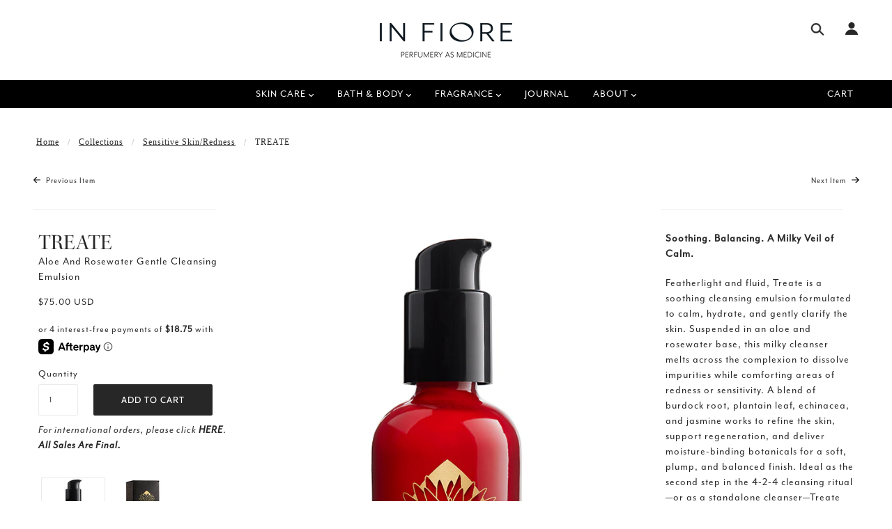

--- FILE ---
content_type: text/html; charset=utf-8
request_url: https://infiore.net/collections/sensitive-skin-redness/products/treate-gentle-cleansing-emulsion
body_size: 50718
content:
<!doctype html>
<!--[if (gt IE 9)|!(IE)]><!--> <html class="no-js"> <!--<![endif]-->

<head>
<!-- Google tag (gtag.js) -->
<script async src="https://www.googletagmanager.com/gtag/js?id=G-4JH5M9ENEE"></script>
<script>
  window.dataLayer = window.dataLayer || [];
  function gtag(){dataLayer.push(arguments);}
  gtag('js', new Date());

  gtag('config', 'G-4JH5M9ENEE');
</script>

  <!-- Blockshop Theme - Version 5.5.4 by Troop Themes - http://troopthemes.com/ -->

  
  <meta charset="UTF-8" />
  <meta http-equiv="X-UA-Compatible" content="IE=edge,chrome=1" />
  <meta name="viewport" content="width=device-width, initial-scale=1.0, maximum-scale=1.0" />

  
    <link rel="shortcut icon" href="//infiore.net/cdn/shop/files/Favivon_2019_32x32.jpg?v=1613688108" type="image/png">
  

  
    <title>IN FIORE Treate Gentle Cleansing Emulsion – Soothing Milky Face Cleanser | In Fiore</title>
  

  
  <meta name="description" content="A soothing, milky botanical cleanser with aloe, rosewater, and calming herbs. Gently purifies, hydrates, and balances sensitive or reactive skin. Ideal for the 4-2-4 ritual. gentle face cleanser, milky face cleanser, botanical cleansing emulsion, cleanser for sensitive skin, soothing face cleanser, hydrating cleanser, aloe rosewater cleanser, calming facial cleanser, second cleanse 4-2-4, natural cleanser for redness, cleanser for dry skin, plant-based face cleanser, Treate Gentle Cleansing Emulsion, In Fiore gentle cleanser, non-stripping cleanser, milky cleanser for irritation, botanical cleanser for balance, hydrating botanical cleanser, best cleanser for reactive skin, rosewater skin cleanser, aloe-based face cleanser" />
  

  <link rel="canonical" href="https://infiore.net/products/treate-gentle-cleansing-emulsion" />

  

<meta property="og:site_name" content="In Fiore">
<meta property="og:url" content="https://infiore.net/products/treate-gentle-cleansing-emulsion">
<meta property="og:title" content="TREATE">
<meta property="og:type" content="product">
<meta property="og:description" content="A soothing, milky botanical cleanser with aloe, rosewater, and calming herbs. Gently purifies, hydrates, and balances sensitive or reactive skin. Ideal for the 4-2-4 ritual. gentle face cleanser, milky face cleanser, botanical cleansing emulsion, cleanser for sensitive skin, soothing face cleanser, hydrating cleanser, aloe rosewater cleanser, calming facial cleanser, second cleanse 4-2-4, natural cleanser for redness, cleanser for dry skin, plant-based face cleanser, Treate Gentle Cleansing Emulsion, In Fiore gentle cleanser, non-stripping cleanser, milky cleanser for irritation, botanical cleanser for balance, hydrating botanical cleanser, best cleanser for reactive skin, rosewater skin cleanser, aloe-based face cleanser"><meta property="og:price:amount" content="75.00">
  <meta property="og:price:currency" content="USD"><meta property="og:image" content="http://infiore.net/cdn/shop/products/Treate_2022_590x828_bottle_1024x1024.jpg?v=1660958826"><meta property="og:image" content="http://infiore.net/cdn/shop/products/Treate_2022_590x828_box_1024x1024.jpg?v=1660958826">
<meta property="og:image:secure_url" content="https://infiore.net/cdn/shop/products/Treate_2022_590x828_bottle_1024x1024.jpg?v=1660958826"><meta property="og:image:secure_url" content="https://infiore.net/cdn/shop/products/Treate_2022_590x828_box_1024x1024.jpg?v=1660958826">

<meta name="twitter:site" content="@infiorebeauty">
<meta name="twitter:card" content="summary_large_image">
<meta name="twitter:title" content="TREATE">
<meta name="twitter:description" content="A soothing, milky botanical cleanser with aloe, rosewater, and calming herbs. Gently purifies, hydrates, and balances sensitive or reactive skin. Ideal for the 4-2-4 ritual. gentle face cleanser, milky face cleanser, botanical cleansing emulsion, cleanser for sensitive skin, soothing face cleanser, hydrating cleanser, aloe rosewater cleanser, calming facial cleanser, second cleanse 4-2-4, natural cleanser for redness, cleanser for dry skin, plant-based face cleanser, Treate Gentle Cleansing Emulsion, In Fiore gentle cleanser, non-stripping cleanser, milky cleanser for irritation, botanical cleanser for balance, hydrating botanical cleanser, best cleanser for reactive skin, rosewater skin cleanser, aloe-based face cleanser">


  <script>window.performance && window.performance.mark && window.performance.mark('shopify.content_for_header.start');</script><meta name="facebook-domain-verification" content="xoupsd8wp21aiqstu18i79klo2xzyx">
<meta id="shopify-digital-wallet" name="shopify-digital-wallet" content="/1541555/digital_wallets/dialog">
<meta name="shopify-checkout-api-token" content="781a40535cfd70ec58cec38b25aa96bc">
<meta id="in-context-paypal-metadata" data-shop-id="1541555" data-venmo-supported="false" data-environment="production" data-locale="en_US" data-paypal-v4="true" data-currency="USD">
<link rel="alternate" type="application/json+oembed" href="https://infiore.net/products/treate-gentle-cleansing-emulsion.oembed">
<script async="async" src="/checkouts/internal/preloads.js?locale=en-US"></script>
<link rel="preconnect" href="https://shop.app" crossorigin="anonymous">
<script async="async" src="https://shop.app/checkouts/internal/preloads.js?locale=en-US&shop_id=1541555" crossorigin="anonymous"></script>
<script id="apple-pay-shop-capabilities" type="application/json">{"shopId":1541555,"countryCode":"US","currencyCode":"USD","merchantCapabilities":["supports3DS"],"merchantId":"gid:\/\/shopify\/Shop\/1541555","merchantName":"In Fiore","requiredBillingContactFields":["postalAddress","email","phone"],"requiredShippingContactFields":["postalAddress","email","phone"],"shippingType":"shipping","supportedNetworks":["visa","masterCard","amex","discover","elo","jcb"],"total":{"type":"pending","label":"In Fiore","amount":"1.00"},"shopifyPaymentsEnabled":true,"supportsSubscriptions":true}</script>
<script id="shopify-features" type="application/json">{"accessToken":"781a40535cfd70ec58cec38b25aa96bc","betas":["rich-media-storefront-analytics"],"domain":"infiore.net","predictiveSearch":true,"shopId":1541555,"locale":"en"}</script>
<script>var Shopify = Shopify || {};
Shopify.shop = "in-fiore.myshopify.com";
Shopify.locale = "en";
Shopify.currency = {"active":"USD","rate":"1.0"};
Shopify.country = "US";
Shopify.theme = {"name":"March 2023 Homepage Update ","id":132076437681,"schema_name":"Blockshop","schema_version":"5.5.3","theme_store_id":606,"role":"main"};
Shopify.theme.handle = "null";
Shopify.theme.style = {"id":null,"handle":null};
Shopify.cdnHost = "infiore.net/cdn";
Shopify.routes = Shopify.routes || {};
Shopify.routes.root = "/";</script>
<script type="module">!function(o){(o.Shopify=o.Shopify||{}).modules=!0}(window);</script>
<script>!function(o){function n(){var o=[];function n(){o.push(Array.prototype.slice.apply(arguments))}return n.q=o,n}var t=o.Shopify=o.Shopify||{};t.loadFeatures=n(),t.autoloadFeatures=n()}(window);</script>
<script>
  window.ShopifyPay = window.ShopifyPay || {};
  window.ShopifyPay.apiHost = "shop.app\/pay";
  window.ShopifyPay.redirectState = null;
</script>
<script id="shop-js-analytics" type="application/json">{"pageType":"product"}</script>
<script defer="defer" async type="module" src="//infiore.net/cdn/shopifycloud/shop-js/modules/v2/client.init-shop-cart-sync_DtuiiIyl.en.esm.js"></script>
<script defer="defer" async type="module" src="//infiore.net/cdn/shopifycloud/shop-js/modules/v2/chunk.common_CUHEfi5Q.esm.js"></script>
<script type="module">
  await import("//infiore.net/cdn/shopifycloud/shop-js/modules/v2/client.init-shop-cart-sync_DtuiiIyl.en.esm.js");
await import("//infiore.net/cdn/shopifycloud/shop-js/modules/v2/chunk.common_CUHEfi5Q.esm.js");

  window.Shopify.SignInWithShop?.initShopCartSync?.({"fedCMEnabled":true,"windoidEnabled":true});

</script>
<script>
  window.Shopify = window.Shopify || {};
  if (!window.Shopify.featureAssets) window.Shopify.featureAssets = {};
  window.Shopify.featureAssets['shop-js'] = {"shop-cart-sync":["modules/v2/client.shop-cart-sync_DFoTY42P.en.esm.js","modules/v2/chunk.common_CUHEfi5Q.esm.js"],"init-fed-cm":["modules/v2/client.init-fed-cm_D2UNy1i2.en.esm.js","modules/v2/chunk.common_CUHEfi5Q.esm.js"],"init-shop-email-lookup-coordinator":["modules/v2/client.init-shop-email-lookup-coordinator_BQEe2rDt.en.esm.js","modules/v2/chunk.common_CUHEfi5Q.esm.js"],"shop-cash-offers":["modules/v2/client.shop-cash-offers_3CTtReFF.en.esm.js","modules/v2/chunk.common_CUHEfi5Q.esm.js","modules/v2/chunk.modal_BewljZkx.esm.js"],"shop-button":["modules/v2/client.shop-button_C6oxCjDL.en.esm.js","modules/v2/chunk.common_CUHEfi5Q.esm.js"],"init-windoid":["modules/v2/client.init-windoid_5pix8xhK.en.esm.js","modules/v2/chunk.common_CUHEfi5Q.esm.js"],"avatar":["modules/v2/client.avatar_BTnouDA3.en.esm.js"],"init-shop-cart-sync":["modules/v2/client.init-shop-cart-sync_DtuiiIyl.en.esm.js","modules/v2/chunk.common_CUHEfi5Q.esm.js"],"shop-toast-manager":["modules/v2/client.shop-toast-manager_BYv_8cH1.en.esm.js","modules/v2/chunk.common_CUHEfi5Q.esm.js"],"pay-button":["modules/v2/client.pay-button_FnF9EIkY.en.esm.js","modules/v2/chunk.common_CUHEfi5Q.esm.js"],"shop-login-button":["modules/v2/client.shop-login-button_CH1KUpOf.en.esm.js","modules/v2/chunk.common_CUHEfi5Q.esm.js","modules/v2/chunk.modal_BewljZkx.esm.js"],"init-customer-accounts-sign-up":["modules/v2/client.init-customer-accounts-sign-up_aj7QGgYS.en.esm.js","modules/v2/client.shop-login-button_CH1KUpOf.en.esm.js","modules/v2/chunk.common_CUHEfi5Q.esm.js","modules/v2/chunk.modal_BewljZkx.esm.js"],"init-shop-for-new-customer-accounts":["modules/v2/client.init-shop-for-new-customer-accounts_NbnYRf_7.en.esm.js","modules/v2/client.shop-login-button_CH1KUpOf.en.esm.js","modules/v2/chunk.common_CUHEfi5Q.esm.js","modules/v2/chunk.modal_BewljZkx.esm.js"],"init-customer-accounts":["modules/v2/client.init-customer-accounts_ppedhqCH.en.esm.js","modules/v2/client.shop-login-button_CH1KUpOf.en.esm.js","modules/v2/chunk.common_CUHEfi5Q.esm.js","modules/v2/chunk.modal_BewljZkx.esm.js"],"shop-follow-button":["modules/v2/client.shop-follow-button_CMIBBa6u.en.esm.js","modules/v2/chunk.common_CUHEfi5Q.esm.js","modules/v2/chunk.modal_BewljZkx.esm.js"],"lead-capture":["modules/v2/client.lead-capture_But0hIyf.en.esm.js","modules/v2/chunk.common_CUHEfi5Q.esm.js","modules/v2/chunk.modal_BewljZkx.esm.js"],"checkout-modal":["modules/v2/client.checkout-modal_BBxc70dQ.en.esm.js","modules/v2/chunk.common_CUHEfi5Q.esm.js","modules/v2/chunk.modal_BewljZkx.esm.js"],"shop-login":["modules/v2/client.shop-login_hM3Q17Kl.en.esm.js","modules/v2/chunk.common_CUHEfi5Q.esm.js","modules/v2/chunk.modal_BewljZkx.esm.js"],"payment-terms":["modules/v2/client.payment-terms_CAtGlQYS.en.esm.js","modules/v2/chunk.common_CUHEfi5Q.esm.js","modules/v2/chunk.modal_BewljZkx.esm.js"]};
</script>
<script>(function() {
  var isLoaded = false;
  function asyncLoad() {
    if (isLoaded) return;
    isLoaded = true;
    var urls = ["https:\/\/motivate.shopapps.site\/motivator.php?shop=in-fiore.myshopify.com","https:\/\/js.smile.io\/v1\/smile-shopify.js?shop=in-fiore.myshopify.com","https:\/\/static.klaviyo.com\/onsite\/js\/klaviyo.js?company_id=UsmczR\u0026shop=in-fiore.myshopify.com","https:\/\/static.klaviyo.com\/onsite\/js\/klaviyo.js?company_id=UsmczR\u0026shop=in-fiore.myshopify.com","https:\/\/static.rechargecdn.com\/assets\/js\/widget.min.js?shop=in-fiore.myshopify.com","\/\/backinstock.useamp.com\/widget\/5574_1767153381.js?category=bis\u0026v=6\u0026shop=in-fiore.myshopify.com"];
    for (var i = 0; i < urls.length; i++) {
      var s = document.createElement('script');
      s.type = 'text/javascript';
      s.async = true;
      s.src = urls[i];
      var x = document.getElementsByTagName('script')[0];
      x.parentNode.insertBefore(s, x);
    }
  };
  if(window.attachEvent) {
    window.attachEvent('onload', asyncLoad);
  } else {
    window.addEventListener('load', asyncLoad, false);
  }
})();</script>
<script id="__st">var __st={"a":1541555,"offset":-28800,"reqid":"2af3e854-04ee-44f4-a200-3ea00a126bfb-1767222000","pageurl":"infiore.net\/collections\/sensitive-skin-redness\/products\/treate-gentle-cleansing-emulsion","u":"b1df780d2300","p":"product","rtyp":"product","rid":9338275972};</script>
<script>window.ShopifyPaypalV4VisibilityTracking = true;</script>
<script id="captcha-bootstrap">!function(){'use strict';const t='contact',e='account',n='new_comment',o=[[t,t],['blogs',n],['comments',n],[t,'customer']],c=[[e,'customer_login'],[e,'guest_login'],[e,'recover_customer_password'],[e,'create_customer']],r=t=>t.map((([t,e])=>`form[action*='/${t}']:not([data-nocaptcha='true']) input[name='form_type'][value='${e}']`)).join(','),a=t=>()=>t?[...document.querySelectorAll(t)].map((t=>t.form)):[];function s(){const t=[...o],e=r(t);return a(e)}const i='password',u='form_key',d=['recaptcha-v3-token','g-recaptcha-response','h-captcha-response',i],f=()=>{try{return window.sessionStorage}catch{return}},m='__shopify_v',_=t=>t.elements[u];function p(t,e,n=!1){try{const o=window.sessionStorage,c=JSON.parse(o.getItem(e)),{data:r}=function(t){const{data:e,action:n}=t;return t[m]||n?{data:e,action:n}:{data:t,action:n}}(c);for(const[e,n]of Object.entries(r))t.elements[e]&&(t.elements[e].value=n);n&&o.removeItem(e)}catch(o){console.error('form repopulation failed',{error:o})}}const l='form_type',E='cptcha';function T(t){t.dataset[E]=!0}const w=window,h=w.document,L='Shopify',v='ce_forms',y='captcha';let A=!1;((t,e)=>{const n=(g='f06e6c50-85a8-45c8-87d0-21a2b65856fe',I='https://cdn.shopify.com/shopifycloud/storefront-forms-hcaptcha/ce_storefront_forms_captcha_hcaptcha.v1.5.2.iife.js',D={infoText:'Protected by hCaptcha',privacyText:'Privacy',termsText:'Terms'},(t,e,n)=>{const o=w[L][v],c=o.bindForm;if(c)return c(t,g,e,D).then(n);var r;o.q.push([[t,g,e,D],n]),r=I,A||(h.body.append(Object.assign(h.createElement('script'),{id:'captcha-provider',async:!0,src:r})),A=!0)});var g,I,D;w[L]=w[L]||{},w[L][v]=w[L][v]||{},w[L][v].q=[],w[L][y]=w[L][y]||{},w[L][y].protect=function(t,e){n(t,void 0,e),T(t)},Object.freeze(w[L][y]),function(t,e,n,w,h,L){const[v,y,A,g]=function(t,e,n){const i=e?o:[],u=t?c:[],d=[...i,...u],f=r(d),m=r(i),_=r(d.filter((([t,e])=>n.includes(e))));return[a(f),a(m),a(_),s()]}(w,h,L),I=t=>{const e=t.target;return e instanceof HTMLFormElement?e:e&&e.form},D=t=>v().includes(t);t.addEventListener('submit',(t=>{const e=I(t);if(!e)return;const n=D(e)&&!e.dataset.hcaptchaBound&&!e.dataset.recaptchaBound,o=_(e),c=g().includes(e)&&(!o||!o.value);(n||c)&&t.preventDefault(),c&&!n&&(function(t){try{if(!f())return;!function(t){const e=f();if(!e)return;const n=_(t);if(!n)return;const o=n.value;o&&e.removeItem(o)}(t);const e=Array.from(Array(32),(()=>Math.random().toString(36)[2])).join('');!function(t,e){_(t)||t.append(Object.assign(document.createElement('input'),{type:'hidden',name:u})),t.elements[u].value=e}(t,e),function(t,e){const n=f();if(!n)return;const o=[...t.querySelectorAll(`input[type='${i}']`)].map((({name:t})=>t)),c=[...d,...o],r={};for(const[a,s]of new FormData(t).entries())c.includes(a)||(r[a]=s);n.setItem(e,JSON.stringify({[m]:1,action:t.action,data:r}))}(t,e)}catch(e){console.error('failed to persist form',e)}}(e),e.submit())}));const S=(t,e)=>{t&&!t.dataset[E]&&(n(t,e.some((e=>e===t))),T(t))};for(const o of['focusin','change'])t.addEventListener(o,(t=>{const e=I(t);D(e)&&S(e,y())}));const B=e.get('form_key'),M=e.get(l),P=B&&M;t.addEventListener('DOMContentLoaded',(()=>{const t=y();if(P)for(const e of t)e.elements[l].value===M&&p(e,B);[...new Set([...A(),...v().filter((t=>'true'===t.dataset.shopifyCaptcha))])].forEach((e=>S(e,t)))}))}(h,new URLSearchParams(w.location.search),n,t,e,['guest_login'])})(!0,!0)}();</script>
<script integrity="sha256-4kQ18oKyAcykRKYeNunJcIwy7WH5gtpwJnB7kiuLZ1E=" data-source-attribution="shopify.loadfeatures" defer="defer" src="//infiore.net/cdn/shopifycloud/storefront/assets/storefront/load_feature-a0a9edcb.js" crossorigin="anonymous"></script>
<script crossorigin="anonymous" defer="defer" src="//infiore.net/cdn/shopifycloud/storefront/assets/shopify_pay/storefront-65b4c6d7.js?v=20250812"></script>
<script data-source-attribution="shopify.dynamic_checkout.dynamic.init">var Shopify=Shopify||{};Shopify.PaymentButton=Shopify.PaymentButton||{isStorefrontPortableWallets:!0,init:function(){window.Shopify.PaymentButton.init=function(){};var t=document.createElement("script");t.src="https://infiore.net/cdn/shopifycloud/portable-wallets/latest/portable-wallets.en.js",t.type="module",document.head.appendChild(t)}};
</script>
<script data-source-attribution="shopify.dynamic_checkout.buyer_consent">
  function portableWalletsHideBuyerConsent(e){var t=document.getElementById("shopify-buyer-consent"),n=document.getElementById("shopify-subscription-policy-button");t&&n&&(t.classList.add("hidden"),t.setAttribute("aria-hidden","true"),n.removeEventListener("click",e))}function portableWalletsShowBuyerConsent(e){var t=document.getElementById("shopify-buyer-consent"),n=document.getElementById("shopify-subscription-policy-button");t&&n&&(t.classList.remove("hidden"),t.removeAttribute("aria-hidden"),n.addEventListener("click",e))}window.Shopify?.PaymentButton&&(window.Shopify.PaymentButton.hideBuyerConsent=portableWalletsHideBuyerConsent,window.Shopify.PaymentButton.showBuyerConsent=portableWalletsShowBuyerConsent);
</script>
<script data-source-attribution="shopify.dynamic_checkout.cart.bootstrap">document.addEventListener("DOMContentLoaded",(function(){function t(){return document.querySelector("shopify-accelerated-checkout-cart, shopify-accelerated-checkout")}if(t())Shopify.PaymentButton.init();else{new MutationObserver((function(e,n){t()&&(Shopify.PaymentButton.init(),n.disconnect())})).observe(document.body,{childList:!0,subtree:!0})}}));
</script>
<link id="shopify-accelerated-checkout-styles" rel="stylesheet" media="screen" href="https://infiore.net/cdn/shopifycloud/portable-wallets/latest/accelerated-checkout-backwards-compat.css" crossorigin="anonymous">
<style id="shopify-accelerated-checkout-cart">
        #shopify-buyer-consent {
  margin-top: 1em;
  display: inline-block;
  width: 100%;
}

#shopify-buyer-consent.hidden {
  display: none;
}

#shopify-subscription-policy-button {
  background: none;
  border: none;
  padding: 0;
  text-decoration: underline;
  font-size: inherit;
  cursor: pointer;
}

#shopify-subscription-policy-button::before {
  box-shadow: none;
}

      </style>

<script>window.performance && window.performance.mark && window.performance.mark('shopify.content_for_header.end');</script>


  <link href="//infiore.net/cdn/shop/t/128/assets/theme.scss.css?v=80647453663678880851764128075" rel="stylesheet" type="text/css" media="all" />
  <link href="//infiore.net/cdn/shop/t/128/assets/custom.scss.css?v=117291522452928874611679087286" rel="stylesheet" type="text/css" media="all" />
  <style>
  
 

/* Add Your Custom Styles Here */

  
  /* Header Items */  
  
.row {
   
    font-family: mr-eaves-modern, sans-serif;
    font-size: 15px;
}
  
  .breadcrumbs {
    font-family: Joanna Sans Nova;
}

  /* HOME PAGE */  
  
  p{
    font-family: mr-eaves-modern, sans-serif;
    font-size: 16px;
}
  
  h1 {
    font-family: kepler-std-display, serif;
    font-size: 2.5em;
   
}
  
h2 {
    font-family: kepler-std-display, serif;
    font-size: 2.5em;
   
}
  
  h3 {
    font-family: mr-eaves-modern, sans-serif;
    font-size: 16px;
}
 
  
  /* SECTION HEADERS */ 
  
    /* Slider */ 
  

    


  .section--slideshow .slider .slide .caption {
    max-width: 600px;
  }
  

  

    
  .section--slideshow .slider .slide .caption .title {
	font-size: 2.5em;
    padding-bottom: 15px;
    line-height: 1em;
    text-transform: none;
}
  
  .section--slideshow .slider .slide .caption .sub-title {
	font-size: 16px;
    font-family: kepler-std, serif;
}
  
  
.featured-text--heading {
    padding-bottom: 40px;
    font-size: 3vmax;
    line-height: 3vmax;
    font-family: kepler-std-display, serif;
    text-transform: none;
}
  

  
.featured-content--title {
    font-family: kepler-std-display, serif;
    font-size: 2.5em;
      line-height: 1em;
        margin-top: 3pt;
  
}
  

  /* FEATURED COLLECTION 2 */ 
.section--featured-collection-2 .product-slider-headline:before {
   background-color: #f2f2f2;
}

.section--featured-collection-2 .product-slider-headline h2 {
    color: #000000;
    font-family: 'mr-eaves-modern';
    font-size: 1.5em;
}

  
  /* FEATURED GRID */ 
  
.featured-grid--item--title {
    margin: -.3em 0;
    
    font-size: 18px;
    font-family: mr-eaves-modern, sans-serif;
    line-height: 18px;
}
  
  .featured-grid--item--subtitle {
    font-size: 15px;
}
  
  
  
  /* INSTAGRAM*/ 
  

    .rte-content a, .rte-content a:link, .rte-content a:visited, .rte-content a:hover {
    text-decoration: none;
}

  
 .instagram--footer {
    padding-top: 15px;
    font-family: kepler-std-display, serif;
    font-size: 2.5em;
}
  
  
  
  /* FOOTER */ 
  
  .main-footer .content {
    font-size: 15px;
}
  
  
.main-footer .menu {
    text-align: center;
}
  
  .main-footer .title {
    font-size: 15px;
    font-family: mr-eaves-modern, sans-serif;
}
  

  
  
  
  
  /* PRODCUT PAGES / & GRID*/  
  
  
  .product-page--description {
    
    font-size: 15px;
}
  
  
  .product-page--title {
    font-size: 32px;
    line-height: 32px;
    margin: 0;
    padding-bottom: 1px;
    color: #272727;
    text-transform: uppercase;
    letter-spacing: normal;
    font-family: kepler-std-display, serif;
}
  
  .template-product article .prices .actual-price {
    color: #272727;
    font-size: 15px;
}
  
 .product-page--vendor {
    
    font-family: mr-eaves-modern, sans-serif;
    font-size: 16px;
}
  
  .template-product .similar-products h2.title {
    font-size: 2.5em;
    text-transform: uppercase;
    margin-bottom: 30px;
}
  
.product--title {
    padding-bottom: 12px;
    font-family: kepler-std-display, serif;
    font-size: 24px;
    line-height: 24px;
}
  
  .product--vendor {
    font-size: 15px;
    line-height: 15px;
}
  
  .product--price {
    font-size: 15px;
    margin-top: 15px;
}
  

  
    /* Collection Description */
  
  
  .template-collection .main-content .description {

    text-transform: none;
    float: none;
    max-width: 720px;
    margin-left: auto;
    margin-right: auto;
    text-align: center;
    margin-top: 40px;

}
  
  
  .section__text {
    margin-top: 0.25em;
    color: #911616;
}
  
  
   /* BLOG  - see article-custom in sections for article styles*/
  
 .template-blog .previous-next .columns, .template-article .previous-next .columns {
   
    font-family: Joanna Sans Nova;
}
  
  .template-blog .side-bar ul li.item, .template-article .side-bar ul li.item {
    list-style-type: none;
    display: inline-block;
    padding: 0 10px 20px 0px;
    font-size: 15px;
    text-transform: capitalize;
}
  
  .template-blog .side-bar .title, .template-article .side-bar .title {   
    font-size: 15px;
    font-weight: 600;
}
  

  .colored-links a, .colored-links a:link, .colored-links a:visited, .colored-links a:hover {
    color: #272727;
    text-decoration: underline;
}
  

  

  .template-blog .article .middle-column .title, .template-article .article .middle-column .title {
    font-size: 2em;
    font-family: kepler-std-display, serif;
}

  .template-blog .article .middle-column .content .read-more, .template-article .article .middle-column .content .read-more {
    font-weight: 600;
}
  
    .template-blog .article .middle-column, .template-article .article .middle-column {
    width: 100%;
    max-width: 800px;
}
  
  @media only screen {
  .column,
  .columns {
    position: relative;
    padding-left: .5em;
    padding-right: .5em;
    float: left;
  }

    
    /* PAGE - see indiviual pages in sections */
 .page-title {
    margin-bottom: 10px;
    font-size: 15px;
    font-family: mr-eaves-modern, sans-serif;
  
   
      /* CART */

.template-cart .empty-cart.row h1 {
    font-size: 2em;
    margin-bottom: 30px;
}
   



</style>

  <!--[if IE]>
    <style>
      .main-header .currency-selector select {
        width: 80px;
        padding-right: 10px;
      }
    </style>
  <![endif]-->

  <!-- >= IE 11 -->
  <style>
    @media screen and (-ms-high-contrast: active), (-ms-high-contrast: none) {
      .main-header .currency-selector select {
        width: 80px;
        padding-right: 10px;
      }
    }
  </style>

  <script type="text/javascript">
    window.lazySizesConfig = window.lazySizesConfig || {};
    window.lazySizesConfig.expand = 1200;
    window.lazySizesConfig.loadMode = 3;
    window.lazySizesConfig.ricTimeout = 50;
  </script>
  <script src="//infiore.net/cdn/shop/t/128/assets/lazysizes.min.js?v=176123826391131427811679087286" type="text/javascript"></script>

  <script src="//ajax.googleapis.com/ajax/libs/jquery/1.9.1/jquery.min.js" type="text/javascript"></script>
  <script src="//ajax.googleapis.com/ajax/libs/jqueryui/1.10.3/jquery-ui.min.js" type="text/javascript"></script>
  <script src="//infiore.net/cdn/shopifycloud/storefront/assets/themes_support/api.jquery-7ab1a3a4.js" type="text/javascript"></script>
  <script src="//infiore.net/cdn/shopifycloud/storefront/assets/themes_support/option_selection-b017cd28.js" type="text/javascript"></script>

  

  <script>
    var general_external_links_enabled = true,
    general_scroll_to_active_item = true,
    shop_url = 'https://infiore.net',
    shop_money_format = '${{amount}} USD',
    currency_switcher_enabled = false,
    popup_config = {
      enabled               : false,
      test_mode             : false,
      newsletter_enabled    : true,
      social_icons_enabled  : true,
      show_image_enabled    : '',
      image_link            : "",
      seconds_until         : 3,

      
      

      page_content          : '',
      days_until            : '7',
      storage_key           : 'troop_popup_storage'
    };

    popup_config.show_image_enabled = popup_config.show_image_enabled > 0 ?
                                      true :
                                      false;

    // newer naming convention
    var theme = {};
    theme.settings = {};
    theme.translation = {}; // refactor to pluralised
    theme.translations = {};
    theme.classes = {};
    theme.utils = {};
    theme.templates = {};
    theme.partials = {};
    theme.shop_currency = 'USD';

    theme.settings.currency_switcher_enabled = false;
    theme.translation.newsletter_email_blank = 'Email field is blank';
    theme.translations.general_search_see_all_results = 'Translation missing: en.general.search.see_all_results';
    theme.translations.cart_item = 'Item';
    theme.translations.cart_items = 'Items';
    theme.preload_image = '//infiore.net/cdn/shop/t/128/assets/popup.jpg?6521';

    
      Shopify.money_format = "${{amount}}";
      Shopify.money_with_currency_format = "${{amount}} USD";
    

  </script>


  

  <script src="//infiore.net/cdn/shop/t/128/assets/theme.min.js?v=51314619142442781761679087286" type="text/javascript"></script>

  <link rel="stylesheet" href="https://use.typekit.net/csa2lfh.css">


  <!-- REAMAZE INTEGRATION START - DO NOT REMOVE -->
<!-- Reamaze Config file - DO NOT REMOVE -->
<script type="text/javascript">
  var _support = _support || { 'ui': {}, 'user': {} };
  _support.account = "in-fiore";
</script>

<!-- reamaze_embeddable_6173_s -->
<!-- Embeddable - In Fiore Chat / Contact Form Shoutbox -->
<script type="text/javascript">
  var _support = _support || { 'ui': {}, 'user': {} };
  _support['account'] = 'in-fiore';
  _support['ui']['contactMode'] = 'mixed';
  _support['ui']['enableKb'] = 'true';
  _support['ui']['styles'] = {
    widgetColor: 'rgb(6, 6, 6)',
    gradient: true,
  };
  _support['ui']['widget'] = {
    icon: 'chat',
    label: {
      text: 'Let us know if you have any questions!',
      mode: "prompt-3",
      delay: 3,
      duration: 20,
    },
    position: 'bottom-right',
  };
  _support['apps'] = {
    recentConversations: {},
    faq: {"enabled":true},
    orders: {"enabled":true,"enable_notes":false}
  };
</script>
<!-- reamaze_embeddable_6173_e -->





<!-- Reamaze SSO file - DO NOT REMOVE -->


<!-- REAMAZE INTEGRATION END - DO NOT REMOVE -->
  
  <!-- Facebook Pixel Code -->

<script>

  !function(f,b,e,v,n,t,s)

  {if(f.fbq)return;n=f.fbq=function(){n.callMethod?

  n.callMethod.apply(n,arguments):n.queue.push(arguments)};

  if(!f._fbq)f._fbq=n;n.push=n;n.loaded=!0;n.version='2.0';

  n.queue=[];t=b.createElement(e);t.async=!0;

  t.src=v;s=b.getElementsByTagName(e)[0];

  s.parentNode.insertBefore(t,s)}(window, document,'script',

  'https://connect.facebook.net/en_US/fbevents.js');

  fbq('init', '653096825185450');

  fbq('track', 'PageView');

</script>

<noscript><img height="1" width="1" style="display:none"

  src="https://www.facebook.com/tr?id=653096825185450&ev=PageView&noscript=1"

/></noscript>

<!-- End Facebook Pixel Code -->
  <!-- Google Recaptcha -->

  <script src="https://www.google.com/recaptcha/api.js" async defer></script>
  
  <!-- Bold Motivator -->
  
  










<link href="https://monorail-edge.shopifysvc.com" rel="dns-prefetch">
<script>(function(){if ("sendBeacon" in navigator && "performance" in window) {try {var session_token_from_headers = performance.getEntriesByType('navigation')[0].serverTiming.find(x => x.name == '_s').description;} catch {var session_token_from_headers = undefined;}var session_cookie_matches = document.cookie.match(/_shopify_s=([^;]*)/);var session_token_from_cookie = session_cookie_matches && session_cookie_matches.length === 2 ? session_cookie_matches[1] : "";var session_token = session_token_from_headers || session_token_from_cookie || "";function handle_abandonment_event(e) {var entries = performance.getEntries().filter(function(entry) {return /monorail-edge.shopifysvc.com/.test(entry.name);});if (!window.abandonment_tracked && entries.length === 0) {window.abandonment_tracked = true;var currentMs = Date.now();var navigation_start = performance.timing.navigationStart;var payload = {shop_id: 1541555,url: window.location.href,navigation_start,duration: currentMs - navigation_start,session_token,page_type: "product"};window.navigator.sendBeacon("https://monorail-edge.shopifysvc.com/v1/produce", JSON.stringify({schema_id: "online_store_buyer_site_abandonment/1.1",payload: payload,metadata: {event_created_at_ms: currentMs,event_sent_at_ms: currentMs}}));}}window.addEventListener('pagehide', handle_abandonment_event);}}());</script>
<script id="web-pixels-manager-setup">(function e(e,d,r,n,o){if(void 0===o&&(o={}),!Boolean(null===(a=null===(i=window.Shopify)||void 0===i?void 0:i.analytics)||void 0===a?void 0:a.replayQueue)){var i,a;window.Shopify=window.Shopify||{};var t=window.Shopify;t.analytics=t.analytics||{};var s=t.analytics;s.replayQueue=[],s.publish=function(e,d,r){return s.replayQueue.push([e,d,r]),!0};try{self.performance.mark("wpm:start")}catch(e){}var l=function(){var e={modern:/Edge?\/(1{2}[4-9]|1[2-9]\d|[2-9]\d{2}|\d{4,})\.\d+(\.\d+|)|Firefox\/(1{2}[4-9]|1[2-9]\d|[2-9]\d{2}|\d{4,})\.\d+(\.\d+|)|Chrom(ium|e)\/(9{2}|\d{3,})\.\d+(\.\d+|)|(Maci|X1{2}).+ Version\/(15\.\d+|(1[6-9]|[2-9]\d|\d{3,})\.\d+)([,.]\d+|)( \(\w+\)|)( Mobile\/\w+|) Safari\/|Chrome.+OPR\/(9{2}|\d{3,})\.\d+\.\d+|(CPU[ +]OS|iPhone[ +]OS|CPU[ +]iPhone|CPU IPhone OS|CPU iPad OS)[ +]+(15[._]\d+|(1[6-9]|[2-9]\d|\d{3,})[._]\d+)([._]\d+|)|Android:?[ /-](13[3-9]|1[4-9]\d|[2-9]\d{2}|\d{4,})(\.\d+|)(\.\d+|)|Android.+Firefox\/(13[5-9]|1[4-9]\d|[2-9]\d{2}|\d{4,})\.\d+(\.\d+|)|Android.+Chrom(ium|e)\/(13[3-9]|1[4-9]\d|[2-9]\d{2}|\d{4,})\.\d+(\.\d+|)|SamsungBrowser\/([2-9]\d|\d{3,})\.\d+/,legacy:/Edge?\/(1[6-9]|[2-9]\d|\d{3,})\.\d+(\.\d+|)|Firefox\/(5[4-9]|[6-9]\d|\d{3,})\.\d+(\.\d+|)|Chrom(ium|e)\/(5[1-9]|[6-9]\d|\d{3,})\.\d+(\.\d+|)([\d.]+$|.*Safari\/(?![\d.]+ Edge\/[\d.]+$))|(Maci|X1{2}).+ Version\/(10\.\d+|(1[1-9]|[2-9]\d|\d{3,})\.\d+)([,.]\d+|)( \(\w+\)|)( Mobile\/\w+|) Safari\/|Chrome.+OPR\/(3[89]|[4-9]\d|\d{3,})\.\d+\.\d+|(CPU[ +]OS|iPhone[ +]OS|CPU[ +]iPhone|CPU IPhone OS|CPU iPad OS)[ +]+(10[._]\d+|(1[1-9]|[2-9]\d|\d{3,})[._]\d+)([._]\d+|)|Android:?[ /-](13[3-9]|1[4-9]\d|[2-9]\d{2}|\d{4,})(\.\d+|)(\.\d+|)|Mobile Safari.+OPR\/([89]\d|\d{3,})\.\d+\.\d+|Android.+Firefox\/(13[5-9]|1[4-9]\d|[2-9]\d{2}|\d{4,})\.\d+(\.\d+|)|Android.+Chrom(ium|e)\/(13[3-9]|1[4-9]\d|[2-9]\d{2}|\d{4,})\.\d+(\.\d+|)|Android.+(UC? ?Browser|UCWEB|U3)[ /]?(15\.([5-9]|\d{2,})|(1[6-9]|[2-9]\d|\d{3,})\.\d+)\.\d+|SamsungBrowser\/(5\.\d+|([6-9]|\d{2,})\.\d+)|Android.+MQ{2}Browser\/(14(\.(9|\d{2,})|)|(1[5-9]|[2-9]\d|\d{3,})(\.\d+|))(\.\d+|)|K[Aa][Ii]OS\/(3\.\d+|([4-9]|\d{2,})\.\d+)(\.\d+|)/},d=e.modern,r=e.legacy,n=navigator.userAgent;return n.match(d)?"modern":n.match(r)?"legacy":"unknown"}(),u="modern"===l?"modern":"legacy",c=(null!=n?n:{modern:"",legacy:""})[u],f=function(e){return[e.baseUrl,"/wpm","/b",e.hashVersion,"modern"===e.buildTarget?"m":"l",".js"].join("")}({baseUrl:d,hashVersion:r,buildTarget:u}),m=function(e){var d=e.version,r=e.bundleTarget,n=e.surface,o=e.pageUrl,i=e.monorailEndpoint;return{emit:function(e){var a=e.status,t=e.errorMsg,s=(new Date).getTime(),l=JSON.stringify({metadata:{event_sent_at_ms:s},events:[{schema_id:"web_pixels_manager_load/3.1",payload:{version:d,bundle_target:r,page_url:o,status:a,surface:n,error_msg:t},metadata:{event_created_at_ms:s}}]});if(!i)return console&&console.warn&&console.warn("[Web Pixels Manager] No Monorail endpoint provided, skipping logging."),!1;try{return self.navigator.sendBeacon.bind(self.navigator)(i,l)}catch(e){}var u=new XMLHttpRequest;try{return u.open("POST",i,!0),u.setRequestHeader("Content-Type","text/plain"),u.send(l),!0}catch(e){return console&&console.warn&&console.warn("[Web Pixels Manager] Got an unhandled error while logging to Monorail."),!1}}}}({version:r,bundleTarget:l,surface:e.surface,pageUrl:self.location.href,monorailEndpoint:e.monorailEndpoint});try{o.browserTarget=l,function(e){var d=e.src,r=e.async,n=void 0===r||r,o=e.onload,i=e.onerror,a=e.sri,t=e.scriptDataAttributes,s=void 0===t?{}:t,l=document.createElement("script"),u=document.querySelector("head"),c=document.querySelector("body");if(l.async=n,l.src=d,a&&(l.integrity=a,l.crossOrigin="anonymous"),s)for(var f in s)if(Object.prototype.hasOwnProperty.call(s,f))try{l.dataset[f]=s[f]}catch(e){}if(o&&l.addEventListener("load",o),i&&l.addEventListener("error",i),u)u.appendChild(l);else{if(!c)throw new Error("Did not find a head or body element to append the script");c.appendChild(l)}}({src:f,async:!0,onload:function(){if(!function(){var e,d;return Boolean(null===(d=null===(e=window.Shopify)||void 0===e?void 0:e.analytics)||void 0===d?void 0:d.initialized)}()){var d=window.webPixelsManager.init(e)||void 0;if(d){var r=window.Shopify.analytics;r.replayQueue.forEach((function(e){var r=e[0],n=e[1],o=e[2];d.publishCustomEvent(r,n,o)})),r.replayQueue=[],r.publish=d.publishCustomEvent,r.visitor=d.visitor,r.initialized=!0}}},onerror:function(){return m.emit({status:"failed",errorMsg:"".concat(f," has failed to load")})},sri:function(e){var d=/^sha384-[A-Za-z0-9+/=]+$/;return"string"==typeof e&&d.test(e)}(c)?c:"",scriptDataAttributes:o}),m.emit({status:"loading"})}catch(e){m.emit({status:"failed",errorMsg:(null==e?void 0:e.message)||"Unknown error"})}}})({shopId: 1541555,storefrontBaseUrl: "https://infiore.net",extensionsBaseUrl: "https://extensions.shopifycdn.com/cdn/shopifycloud/web-pixels-manager",monorailEndpoint: "https://monorail-edge.shopifysvc.com/unstable/produce_batch",surface: "storefront-renderer",enabledBetaFlags: ["2dca8a86","a0d5f9d2"],webPixelsConfigList: [{"id":"1492451505","configuration":"{\"accountID\":\"UsmczR\",\"webPixelConfig\":\"eyJlbmFibGVBZGRlZFRvQ2FydEV2ZW50cyI6IHRydWV9\"}","eventPayloadVersion":"v1","runtimeContext":"STRICT","scriptVersion":"524f6c1ee37bacdca7657a665bdca589","type":"APP","apiClientId":123074,"privacyPurposes":["ANALYTICS","MARKETING"],"dataSharingAdjustments":{"protectedCustomerApprovalScopes":["read_customer_address","read_customer_email","read_customer_name","read_customer_personal_data","read_customer_phone"]}},{"id":"522158257","configuration":"{\"config\":\"{\\\"pixel_id\\\":\\\"G-4JH5M9ENEE\\\",\\\"gtag_events\\\":[{\\\"type\\\":\\\"purchase\\\",\\\"action_label\\\":\\\"G-4JH5M9ENEE\\\"},{\\\"type\\\":\\\"page_view\\\",\\\"action_label\\\":\\\"G-4JH5M9ENEE\\\"},{\\\"type\\\":\\\"view_item\\\",\\\"action_label\\\":\\\"G-4JH5M9ENEE\\\"},{\\\"type\\\":\\\"search\\\",\\\"action_label\\\":\\\"G-4JH5M9ENEE\\\"},{\\\"type\\\":\\\"add_to_cart\\\",\\\"action_label\\\":\\\"G-4JH5M9ENEE\\\"},{\\\"type\\\":\\\"begin_checkout\\\",\\\"action_label\\\":\\\"G-4JH5M9ENEE\\\"},{\\\"type\\\":\\\"add_payment_info\\\",\\\"action_label\\\":\\\"G-4JH5M9ENEE\\\"}],\\\"enable_monitoring_mode\\\":false}\"}","eventPayloadVersion":"v1","runtimeContext":"OPEN","scriptVersion":"b2a88bafab3e21179ed38636efcd8a93","type":"APP","apiClientId":1780363,"privacyPurposes":[],"dataSharingAdjustments":{"protectedCustomerApprovalScopes":["read_customer_address","read_customer_email","read_customer_name","read_customer_personal_data","read_customer_phone"]}},{"id":"163676337","configuration":"{\"pixel_id\":\"338787237029030\",\"pixel_type\":\"facebook_pixel\",\"metaapp_system_user_token\":\"-\"}","eventPayloadVersion":"v1","runtimeContext":"OPEN","scriptVersion":"ca16bc87fe92b6042fbaa3acc2fbdaa6","type":"APP","apiClientId":2329312,"privacyPurposes":["ANALYTICS","MARKETING","SALE_OF_DATA"],"dataSharingAdjustments":{"protectedCustomerApprovalScopes":["read_customer_address","read_customer_email","read_customer_name","read_customer_personal_data","read_customer_phone"]}},{"id":"102662321","eventPayloadVersion":"v1","runtimeContext":"LAX","scriptVersion":"1","type":"CUSTOM","privacyPurposes":["ANALYTICS"],"name":"Google Analytics tag (migrated)"},{"id":"shopify-app-pixel","configuration":"{}","eventPayloadVersion":"v1","runtimeContext":"STRICT","scriptVersion":"0450","apiClientId":"shopify-pixel","type":"APP","privacyPurposes":["ANALYTICS","MARKETING"]},{"id":"shopify-custom-pixel","eventPayloadVersion":"v1","runtimeContext":"LAX","scriptVersion":"0450","apiClientId":"shopify-pixel","type":"CUSTOM","privacyPurposes":["ANALYTICS","MARKETING"]}],isMerchantRequest: false,initData: {"shop":{"name":"In Fiore","paymentSettings":{"currencyCode":"USD"},"myshopifyDomain":"in-fiore.myshopify.com","countryCode":"US","storefrontUrl":"https:\/\/infiore.net"},"customer":null,"cart":null,"checkout":null,"productVariants":[{"price":{"amount":75.0,"currencyCode":"USD"},"product":{"title":"TREATE","vendor":"Aloe and Rosewater Gentle Cleansing Emulsion","id":"9338275972","untranslatedTitle":"TREATE","url":"\/products\/treate-gentle-cleansing-emulsion","type":"Gentle Cleansing Emulsion"},"id":"31699300036","image":{"src":"\/\/infiore.net\/cdn\/shop\/products\/Treate_2022_590x828_bottle.jpg?v=1660958826"},"sku":"TREATE-100","title":"Standard 100ml","untranslatedTitle":"Standard 100ml"}],"purchasingCompany":null},},"https://infiore.net/cdn","da62cc92w68dfea28pcf9825a4m392e00d0",{"modern":"","legacy":""},{"shopId":"1541555","storefrontBaseUrl":"https:\/\/infiore.net","extensionBaseUrl":"https:\/\/extensions.shopifycdn.com\/cdn\/shopifycloud\/web-pixels-manager","surface":"storefront-renderer","enabledBetaFlags":"[\"2dca8a86\", \"a0d5f9d2\"]","isMerchantRequest":"false","hashVersion":"da62cc92w68dfea28pcf9825a4m392e00d0","publish":"custom","events":"[[\"page_viewed\",{}],[\"product_viewed\",{\"productVariant\":{\"price\":{\"amount\":75.0,\"currencyCode\":\"USD\"},\"product\":{\"title\":\"TREATE\",\"vendor\":\"Aloe and Rosewater Gentle Cleansing Emulsion\",\"id\":\"9338275972\",\"untranslatedTitle\":\"TREATE\",\"url\":\"\/products\/treate-gentle-cleansing-emulsion\",\"type\":\"Gentle Cleansing Emulsion\"},\"id\":\"31699300036\",\"image\":{\"src\":\"\/\/infiore.net\/cdn\/shop\/products\/Treate_2022_590x828_bottle.jpg?v=1660958826\"},\"sku\":\"TREATE-100\",\"title\":\"Standard 100ml\",\"untranslatedTitle\":\"Standard 100ml\"}}]]"});</script><script>
  window.ShopifyAnalytics = window.ShopifyAnalytics || {};
  window.ShopifyAnalytics.meta = window.ShopifyAnalytics.meta || {};
  window.ShopifyAnalytics.meta.currency = 'USD';
  var meta = {"product":{"id":9338275972,"gid":"gid:\/\/shopify\/Product\/9338275972","vendor":"Aloe and Rosewater Gentle Cleansing Emulsion","type":"Gentle Cleansing Emulsion","handle":"treate-gentle-cleansing-emulsion","variants":[{"id":31699300036,"price":7500,"name":"TREATE - Standard 100ml","public_title":"Standard 100ml","sku":"TREATE-100"}],"remote":false},"page":{"pageType":"product","resourceType":"product","resourceId":9338275972,"requestId":"2af3e854-04ee-44f4-a200-3ea00a126bfb-1767222000"}};
  for (var attr in meta) {
    window.ShopifyAnalytics.meta[attr] = meta[attr];
  }
</script>
<script class="analytics">
  (function () {
    var customDocumentWrite = function(content) {
      var jquery = null;

      if (window.jQuery) {
        jquery = window.jQuery;
      } else if (window.Checkout && window.Checkout.$) {
        jquery = window.Checkout.$;
      }

      if (jquery) {
        jquery('body').append(content);
      }
    };

    var hasLoggedConversion = function(token) {
      if (token) {
        return document.cookie.indexOf('loggedConversion=' + token) !== -1;
      }
      return false;
    }

    var setCookieIfConversion = function(token) {
      if (token) {
        var twoMonthsFromNow = new Date(Date.now());
        twoMonthsFromNow.setMonth(twoMonthsFromNow.getMonth() + 2);

        document.cookie = 'loggedConversion=' + token + '; expires=' + twoMonthsFromNow;
      }
    }

    var trekkie = window.ShopifyAnalytics.lib = window.trekkie = window.trekkie || [];
    if (trekkie.integrations) {
      return;
    }
    trekkie.methods = [
      'identify',
      'page',
      'ready',
      'track',
      'trackForm',
      'trackLink'
    ];
    trekkie.factory = function(method) {
      return function() {
        var args = Array.prototype.slice.call(arguments);
        args.unshift(method);
        trekkie.push(args);
        return trekkie;
      };
    };
    for (var i = 0; i < trekkie.methods.length; i++) {
      var key = trekkie.methods[i];
      trekkie[key] = trekkie.factory(key);
    }
    trekkie.load = function(config) {
      trekkie.config = config || {};
      trekkie.config.initialDocumentCookie = document.cookie;
      var first = document.getElementsByTagName('script')[0];
      var script = document.createElement('script');
      script.type = 'text/javascript';
      script.onerror = function(e) {
        var scriptFallback = document.createElement('script');
        scriptFallback.type = 'text/javascript';
        scriptFallback.onerror = function(error) {
                var Monorail = {
      produce: function produce(monorailDomain, schemaId, payload) {
        var currentMs = new Date().getTime();
        var event = {
          schema_id: schemaId,
          payload: payload,
          metadata: {
            event_created_at_ms: currentMs,
            event_sent_at_ms: currentMs
          }
        };
        return Monorail.sendRequest("https://" + monorailDomain + "/v1/produce", JSON.stringify(event));
      },
      sendRequest: function sendRequest(endpointUrl, payload) {
        // Try the sendBeacon API
        if (window && window.navigator && typeof window.navigator.sendBeacon === 'function' && typeof window.Blob === 'function' && !Monorail.isIos12()) {
          var blobData = new window.Blob([payload], {
            type: 'text/plain'
          });

          if (window.navigator.sendBeacon(endpointUrl, blobData)) {
            return true;
          } // sendBeacon was not successful

        } // XHR beacon

        var xhr = new XMLHttpRequest();

        try {
          xhr.open('POST', endpointUrl);
          xhr.setRequestHeader('Content-Type', 'text/plain');
          xhr.send(payload);
        } catch (e) {
          console.log(e);
        }

        return false;
      },
      isIos12: function isIos12() {
        return window.navigator.userAgent.lastIndexOf('iPhone; CPU iPhone OS 12_') !== -1 || window.navigator.userAgent.lastIndexOf('iPad; CPU OS 12_') !== -1;
      }
    };
    Monorail.produce('monorail-edge.shopifysvc.com',
      'trekkie_storefront_load_errors/1.1',
      {shop_id: 1541555,
      theme_id: 132076437681,
      app_name: "storefront",
      context_url: window.location.href,
      source_url: "//infiore.net/cdn/s/trekkie.storefront.8f32c7f0b513e73f3235c26245676203e1209161.min.js"});

        };
        scriptFallback.async = true;
        scriptFallback.src = '//infiore.net/cdn/s/trekkie.storefront.8f32c7f0b513e73f3235c26245676203e1209161.min.js';
        first.parentNode.insertBefore(scriptFallback, first);
      };
      script.async = true;
      script.src = '//infiore.net/cdn/s/trekkie.storefront.8f32c7f0b513e73f3235c26245676203e1209161.min.js';
      first.parentNode.insertBefore(script, first);
    };
    trekkie.load(
      {"Trekkie":{"appName":"storefront","development":false,"defaultAttributes":{"shopId":1541555,"isMerchantRequest":null,"themeId":132076437681,"themeCityHash":"14659566075708552734","contentLanguage":"en","currency":"USD","eventMetadataId":"7a5525f6-6b35-4643-b3e7-ab61fd1bb419"},"isServerSideCookieWritingEnabled":true,"monorailRegion":"shop_domain","enabledBetaFlags":["65f19447"]},"Session Attribution":{},"S2S":{"facebookCapiEnabled":true,"source":"trekkie-storefront-renderer","apiClientId":580111}}
    );

    var loaded = false;
    trekkie.ready(function() {
      if (loaded) return;
      loaded = true;

      window.ShopifyAnalytics.lib = window.trekkie;

      var originalDocumentWrite = document.write;
      document.write = customDocumentWrite;
      try { window.ShopifyAnalytics.merchantGoogleAnalytics.call(this); } catch(error) {};
      document.write = originalDocumentWrite;

      window.ShopifyAnalytics.lib.page(null,{"pageType":"product","resourceType":"product","resourceId":9338275972,"requestId":"2af3e854-04ee-44f4-a200-3ea00a126bfb-1767222000","shopifyEmitted":true});

      var match = window.location.pathname.match(/checkouts\/(.+)\/(thank_you|post_purchase)/)
      var token = match? match[1]: undefined;
      if (!hasLoggedConversion(token)) {
        setCookieIfConversion(token);
        window.ShopifyAnalytics.lib.track("Viewed Product",{"currency":"USD","variantId":31699300036,"productId":9338275972,"productGid":"gid:\/\/shopify\/Product\/9338275972","name":"TREATE - Standard 100ml","price":"75.00","sku":"TREATE-100","brand":"Aloe and Rosewater Gentle Cleansing Emulsion","variant":"Standard 100ml","category":"Gentle Cleansing Emulsion","nonInteraction":true,"remote":false},undefined,undefined,{"shopifyEmitted":true});
      window.ShopifyAnalytics.lib.track("monorail:\/\/trekkie_storefront_viewed_product\/1.1",{"currency":"USD","variantId":31699300036,"productId":9338275972,"productGid":"gid:\/\/shopify\/Product\/9338275972","name":"TREATE - Standard 100ml","price":"75.00","sku":"TREATE-100","brand":"Aloe and Rosewater Gentle Cleansing Emulsion","variant":"Standard 100ml","category":"Gentle Cleansing Emulsion","nonInteraction":true,"remote":false,"referer":"https:\/\/infiore.net\/collections\/sensitive-skin-redness\/products\/treate-gentle-cleansing-emulsion"});
      }
    });


        var eventsListenerScript = document.createElement('script');
        eventsListenerScript.async = true;
        eventsListenerScript.src = "//infiore.net/cdn/shopifycloud/storefront/assets/shop_events_listener-3da45d37.js";
        document.getElementsByTagName('head')[0].appendChild(eventsListenerScript);

})();</script>
  <script>
  if (!window.ga || (window.ga && typeof window.ga !== 'function')) {
    window.ga = function ga() {
      (window.ga.q = window.ga.q || []).push(arguments);
      if (window.Shopify && window.Shopify.analytics && typeof window.Shopify.analytics.publish === 'function') {
        window.Shopify.analytics.publish("ga_stub_called", {}, {sendTo: "google_osp_migration"});
      }
      console.error("Shopify's Google Analytics stub called with:", Array.from(arguments), "\nSee https://help.shopify.com/manual/promoting-marketing/pixels/pixel-migration#google for more information.");
    };
    if (window.Shopify && window.Shopify.analytics && typeof window.Shopify.analytics.publish === 'function') {
      window.Shopify.analytics.publish("ga_stub_initialized", {}, {sendTo: "google_osp_migration"});
    }
  }
</script>
<script
  defer
  src="https://infiore.net/cdn/shopifycloud/perf-kit/shopify-perf-kit-2.1.2.min.js"
  data-application="storefront-renderer"
  data-shop-id="1541555"
  data-render-region="gcp-us-central1"
  data-page-type="product"
  data-theme-instance-id="132076437681"
  data-theme-name="Blockshop"
  data-theme-version="5.5.3"
  data-monorail-region="shop_domain"
  data-resource-timing-sampling-rate="10"
  data-shs="true"
  data-shs-beacon="true"
  data-shs-export-with-fetch="true"
  data-shs-logs-sample-rate="1"
  data-shs-beacon-endpoint="https://infiore.net/api/collect"
></script>
</head>

<body class="page-in-fiore-treate-gentle-cleansing-emulsion-soothing-milky-face-cleanser template-product">

  <svg xmlns="http://www.w3.org/2000/svg" class="svg-icon-lib">
  <defs>
      <path id="a" d="M11.294 0v11.294H32V0H11.294zm11.294 24.471H32V13.176h-9.412v11.295zM0 24.471h9.412V0H0v24.471zm11.294 0h9.412V13.176h-9.412v11.295z"/>
<path id="a" d="M22.588 0v24.471H32V0h-9.412zM0 24.471h9.412V0H0v24.471zm11.294 0h9.412V0h-9.412v24.471z"/>
<path id="a" d="M22.588 0v11.294H32V0h-9.412zM11.294 11.294h9.412V0h-9.412v11.294zm11.294 13.177H32V13.176h-9.412v11.295zm-11.294 0h9.412V13.176h-9.412v11.295zM0 24.471h9.412V13.176H0v11.295zm0-13.177h9.412V0H0v11.294z"/>
<path id="a" d="M9.412 0v7.529H32V0H9.412zm0 26.353H32v-7.529H9.412v7.529zm0-9.412H32V9.412H9.412v7.529zM0 7.529h7.529V0H0v7.529zm0 18.824h7.529v-7.529H0v7.529zm0-9.412h7.529V9.412H0v7.529z"/>
<path id="a" d="M0 0h24.755v30.579H0z"/>
  </defs>
    <symbol id="fw--icon--account" viewBox="0 0 32 32">
      <title>account icon</title>
      <path d="M15.999 18.406c2.189 0 4.25.355 6.188 1.062 1.938.709 3.63 1.677 5.079 2.907a14.023 14.023 0 0 1 3.437 4.313A11.691 11.691 0 0 1 32 31.969H0a11.717 11.717 0 0 1 1.297-5.281 13.994 13.994 0 0 1 3.437-4.313c1.447-1.23 3.135-2.198 5.062-2.907 1.927-.708 3.984-1.062 6.172-1.062h.031zm7.376-7.297a8.013 8.013 0 0 1-1.703 2.531 7.985 7.985 0 0 1-2.531 1.703 7.78 7.78 0 0 1-3.109.625 7.785 7.785 0 0 1-3.111-.625 8.014 8.014 0 0 1-2.53-1.703 8.018 8.018 0 0 1-1.705-2.531c-.417-.968-.624-2.004-.624-3.109s.207-2.141.624-3.11a8.04 8.04 0 0 1 1.705-2.531 8.025 8.025 0 0 1 2.53-1.703 7.799 7.799 0 0 1 3.111-.625 7.78 7.78 0 0 1 3.109.625 8.018 8.018 0 0 1 2.531 1.703 8.035 8.035 0 0 1 1.703 2.531c.415.969.624 2.006.624 3.11s-.209 2.141-.624 3.109z"/>
    </symbol>
    <symbol id="fw--icon--arrow-left-long" viewBox="0 0 19.316 8.129">
      <title>arrow-left-long icon</title>
      <path d="M19.316 3.064H4.742V.338c0-.142-.067-.243-.202-.307a.325.325 0 0 0-.369.064L.106 3.842a.342.342 0 0 0 0 .497l4.065 3.704c.112.092.236.11.369.054a.308.308 0 0 0 .202-.307V5.064h14.574v-2z"/>
    </symbol>
    <symbol id="fw--icon--arrow-left" viewBox="0 0 17.795 15.268">
      <title>arrow-left icon</title>
      <path d="M6.728.358c.12-.12.259-.209.418-.269a1.389 1.389 0 0 1 .975.001c.159.059.299.149.418.268a1.266 1.266 0 0 1 .289.438c.033.08.057.159.069.239s.021.159.021.239-.008.16-.021.239-.036.159-.069.239-.073.156-.119.229a1.266 1.266 0 0 1-.17.209l-4.2 4.2h12.202c.173 0 .336.033.488.099.152.067.285.156.398.269.111.113.201.246.268.398.066.153.1.315.1.488s-.033.335-.1.488a1.268 1.268 0 0 1-.666.667c-.152.067-.315.1-.488.1H4.339l4.2 4.2c.119.12.209.259.269.418a1.373 1.373 0 0 1 0 .976 1.174 1.174 0 0 1-.687.686 1.373 1.373 0 0 1-.975 0 1.164 1.164 0 0 1-.418-.269L.358 8.54c-.12-.12-.21-.259-.269-.418a1.376 1.376 0 0 1 0-.976c.06-.159.149-.299.269-.418l6.37-6.37z"/>
    </symbol>
    <symbol id="fw--icon--arrow-right-long" viewBox="0 0 19.316 8.129">
      <title>arrow-right-long icon</title>
      <path  d="M19.211 3.79L15.145.086a.338.338 0 0 0-.369-.054.306.306 0 0 0-.201.307v2.726H0v2h14.574v2.726c0 .142.066.243.201.307a.325.325 0 0 0 .369-.064l4.066-3.747a.346.346 0 0 0 .001-.497z"/>
    </symbol>
    <symbol id="fw--icon--arrow-right" viewBox="0 0 17.797 15.268">
      <title>arrow-right icon</title>
      <path d="M11.068 14.909c-.119.12-.259.209-.418.269a1.376 1.376 0 0 1-.975 0 1.156 1.156 0 0 1-.418-.269 1.346 1.346 0 0 1-.358-.677 1.482 1.482 0 0 1 0-.478 1.346 1.346 0 0 1 .358-.677l4.2-4.2H1.254a1.2 1.2 0 0 1-.487-.1 1.233 1.233 0 0 1-.398-.267A1.27 1.27 0 0 1 0 7.624a1.252 1.252 0 0 1 .37-.885c.112-.112.245-.202.397-.269.153-.066.315-.1.487-.1h12.203l-4.2-4.2a1.16 1.16 0 0 1-.269-.419 1.351 1.351 0 0 1 0-.976 1.17 1.17 0 0 1 .687-.687 1.398 1.398 0 0 1 .975.001c.159.06.299.149.418.269l6.369 6.37c.12.119.209.259.27.418a1.373 1.373 0 0 1 0 .976 1.167 1.167 0 0 1-.27.418l-6.369 6.369z"/>
    </symbol>
    <symbol id="fw--icon--bag-outline" viewBox="0 0 25.353 32">
      <title>bag-outline icon</title>
      <path  d="M25.275 8.812h-6.184V6.454C19.092 2.899 16.193 0 12.638 0S6.184 2.899 6.184 6.454v2.357H0V32h25.353V8.812h-.078zM9.237 6.454c0-1.855 1.507-3.362 3.362-3.362s3.362 1.507 3.362 3.362v2.357H9.237V6.454zm12.947 22.454H3.053V11.903h3.092v3.903c0 .85.696 1.546 1.546 1.546s1.546-.696 1.546-1.546v-3.903H16v3.903c0 .85.696 1.546 1.546 1.546a1.55 1.55 0 0 0 1.546-1.546v-3.903h3.092v17.005z"/>
    </symbol>
    <symbol id="fw--icon--bag" viewBox="0 0 25.469 32">
      <title>bag icon</title>
      <path  d="M19.208 6.454C19.208 2.899 16.309 0 12.754 0S6.3 2.899 6.3 6.454v2.357H0L.889 32H24.58l.889-23.188h-6.261V6.454zm-9.855 0c0-1.855 1.507-3.362 3.362-3.362s3.362 1.507 3.362 3.362v2.357H9.353V6.454z"/>
    </symbol>
    <symbol id="fw--icon--cart-outline" viewBox="0 0 32 26.909">
      <title>cart-outline icon</title>
      <g ><circle cx="11.636" cy="24" r="2.909"/><circle cx="26.182" cy="24" r="2.909"/><path d="M8.727 4.364L7.273 0H0v2.909h4.945l3.782 16h20.364L32 4.364H8.727zM11.055 16L9.309 7.273h19.2L26.764 16H11.055z"/></g>
    </symbol>
    <symbol id="fw--icon--cart" viewBox="0 0 32 25.864">
      <title>cart icon</title>
      <path d="M7.301 18.546h19.21L32 4.824H7.496L5.492 0H0v2.744h3.706l.857 2.08h-.007zM9.428 20.376a2.743 2.743 0 1 0 0 5.488 2.744 2.744 0 1 0 0-5.488z"/><circle cx="23.956" cy="23.12" r="2.744"/>
    </symbol>
    <symbol id="fw--icon--chevron-left" viewBox="0 0 17.09 32">
      <title>chevron-left icon</title>
      <path d="M16.998 30.237a1.35 1.35 0 0 1 0 .982c-.061.158-.15.298-.271.418-.121.122-.26.212-.417.273a1.292 1.292 0 0 1-1.365-.274L.362 16.908a1.188 1.188 0 0 1-.273-.417A1.368 1.368 0 0 1 0 16c0-.169.029-.333.089-.491s.152-.297.273-.418L14.944.363c.121-.12.26-.211.419-.273.158-.06.315-.09.472-.09.157 0 .316.03.475.09.157.062.296.153.417.273.121.122.211.261.271.418a1.355 1.355 0 0 1 0 .982c-.061.157-.15.297-.271.418L3.418 16l13.308 13.819c.122.121.211.26.272.418z"/>
    </symbol>
    <symbol id="fw--icon--chevron-right" viewBox="0 0 17.09 32">
      <title>chevron-right icon</title>
      <path d="M.093 1.763a1.345 1.345 0 0 1 0-.981C.154.624.243.484.364.364.485.242.624.152.781.091a1.292 1.292 0 0 1 1.365.273l14.582 14.728c.121.12.212.26.273.417.061.158.089.321.089.491 0 .169-.029.333-.089.491a1.192 1.192 0 0 1-.273.418L2.146 31.637c-.121.12-.26.211-.419.273-.157.06-.314.09-.471.09s-.316-.03-.475-.09a1.226 1.226 0 0 1-.417-.273 1.191 1.191 0 0 1-.271-.418 1.355 1.355 0 0 1 0-.982c.061-.157.15-.297.271-.418L13.672 16 .364 2.182a1.186 1.186 0 0 1-.271-.419z"/>
    </symbol>
    <symbol id="fw--icon--cross-circle" viewBox="0 0 32 32">
      <title>cross-circle icon</title>
      <path  d="M16 32c8.8 0 16-7.2 16-16S24.8 0 16 0 0 7.2 0 16s7.2 16 16 16zM8 10.24L10.24 8 16 13.76 21.76 8 24 10.24 18.24 16 24 21.759 21.76 24 16 18.241 10.24 24 8 21.759 13.76 16 8 10.24z"/>
    </symbol>
    <symbol id="fw--icon--cross" viewBox="0 0 31 31.129">
      <title>cross icon</title>
      <path  d="M17.617 15.564L30.564 2.558A1.5 1.5 0 0 0 28.437.442L15.5 13.438 2.564.442A1.5 1.5 0 0 0 .437 2.558l12.947 13.006L.437 28.571a1.5 1.5 0 0 0 2.127 2.116L15.5 17.691l12.936 12.996a1.5 1.5 0 0 0 2.127-2.116L17.617 15.564z"/>
    </symbol>
    <symbol id="fw--icon--expand-less-solid" viewBox="0 0 14.855 8.496">
      <title>expand-less-solid icon</title>
      <path  d="M14.57 6.796L8.212.3a1.002 1.002 0 0 0-.71-.3c-.262.016-.523.104-.712.293L.293 6.789A1 1 0 0 0 1 8.496h12.855a1 1 0 0 0 .715-1.7z"/>
    </symbol>
    <symbol id="fw--icon--expand-less" viewBox="0 0 16.283 9.219">
      <title>expand-less icon</title>
      <path  d="M15.283 9.219a.998.998 0 0 1-.715-.301L8.204 2.414 1.699 8.778A.999.999 0 1 1 .3 7.349L7.52.286a1 1 0 0 1 1.414.016l7.063 7.219a1 1 0 0 1-.714 1.698z"/><path  d="M15.283 9.219a.998.998 0 0 1-.715-.301L8.204 2.414 1.699 8.778A.999.999 0 1 1 .3 7.349L7.52.286a1 1 0 0 1 1.414.016l7.063 7.219a1 1 0 0 1-.714 1.698z"/>
    </symbol>
    <symbol id="fw--icon--expand-more-solid" viewBox="0 0 14.855 8.496">
      <title>expand-more-solid icon</title>
      <path  d="M14.779.617A1 1 0 0 0 13.855 0H1a1 1 0 0 0-.715 1.7l6.358 6.496c.187.19.442.299.709.3h.005c.265 0 .52-.105.707-.293l6.497-6.496a.997.997 0 0 0 .218-1.09z"/>
    </symbol>
    <symbol id="fw--icon--expand-more" viewBox="0 0 16.283 9.219">
      <title>expand-more icon</title>
      <path  d="M8.064 9.219a1 1 0 0 1-.715-.301L.285 1.699A1 1 0 1 1 1.715.301L8.08 6.805 14.584.441a.999.999 0 1 1 1.398 1.43L8.763 8.934a.993.993 0 0 1-.699.285z"/><path  d="M8.064 9.219a1 1 0 0 1-.715-.301L.285 1.699A1 1 0 1 1 1.715.301L8.08 6.805 14.584.441a.999.999 0 1 1 1.398 1.43L8.763 8.934a.993.993 0 0 1-.699.285z"/>
    </symbol>
    <symbol id="fw--icon--facebook-square" viewBox="0 0 32 32">
      <title>facebook-square icon</title>
      <path  d="M27.079 0H5.318C2.491 0 0 2.054 0 4.882v21.76C0 29.47 2.491 32 5.318 32h13.474c-.025-4.194.006-8.865-.015-12.923-.859-.009-1.719-.053-2.578-.066.003-1.434.001-2.899.002-4.333.858-.011 1.718-.013 2.576-.021.026-1.395-.025-2.798.027-4.192.086-1.103.507-2.218 1.332-2.98.998-.951 2.418-1.274 3.758-1.313 1.416-.013 2.832-.006 4.25-.005a609.01 609.01 0 0 1-.001 4.483c-.916-.001-1.832.002-2.747-.001-.58-.037-1.177.403-1.283.979-.014 1-.004 2-.004 3 1.343.005 2.686-.002 4.028.003a56.42 56.42 0 0 1-.488 4.321c-1.187.011-2.373.118-3.559.125-.01 4.057.003 8.729-.007 12.924h2.995C29.906 32 32 29.47 32 26.642V4.882C32 2.054 29.906 0 27.079 0z"/>
    </symbol>
    <symbol id="fw--icon--facebook" viewBox="0 0 16.98 32">
      <title>facebook icon</title>
      <path  d="M0 11.716h5.027V7.154s-.211-2.981 2.1-5.245C9.438-.354 12.55-.139 16.981.238V5.33h-3.275s-1.376-.028-2.024.7c-.646.728-.576 1.766-.576 2.021v3.665h5.683l-.729 5.672h-4.983V32H5.05V17.361H0v-5.645z"/>
    </symbol>
    <symbol id="fw--icon--google-plus" viewBox="0 0 37 23.503">
      <title>google-plus icon</title>
      <g ><path d="M11.752 10.07c-.006 1.335 0 2.671.006 4.006 2.239.073 4.483.039 6.722.073-.987 4.965-7.743 6.576-11.317 3.333-3.675-2.845-3.501-9.084.32-11.726 2.671-2.132 6.469-1.605 9.14.241a41.95 41.95 0 0 0 2.979-3.086C17.38 1.138 14.653-.124 11.753.01 5.698-.192.132 5.11.031 11.164c-.387 4.949 2.867 9.802 7.462 11.552 4.578 1.762 10.447.561 13.37-3.552 1.93-2.598 2.345-5.942 2.121-9.084-3.747-.027-7.49-.021-11.232-.01zM33.645 10.053a626.06 626.06 0 0 1-.022-3.355h-3.338c-.011 1.117-.022 2.233-.028 3.355-1.122.006-2.239.011-3.355.022v3.338l3.355.034c.011 1.117.011 2.233.022 3.35h3.344c.006-1.117.011-2.233.022-3.355 1.122-.011 2.239-.017 3.355-.028v-3.338c-1.116-.012-2.239-.012-3.355-.023z"/></g>
    </symbol>
    <symbol id="fw--icon--instagram" viewBox="0 0 32 32">
      <title>instagram icon</title>
      <g ><path d="M32 11.429v9.142c-.017.168-.039.334-.049.501-.07 1.054-.091 2.114-.219 3.161-.187 1.519-.706 2.933-1.631 4.171-1.715 2.292-4.11 3.247-6.873 3.462-.715.056-1.432.089-2.149.133H10.857c-.146-.018-.291-.045-.436-.054-.759-.049-1.521-.063-2.275-.147-1.651-.183-3.198-.679-4.543-1.683C1.3 28.397.344 25.994.132 23.222.08 22.551.045 21.878 0 21.206V10.794c.022-.252.04-.503.066-.753C.172 9.034.194 8.009.4 7.023 1.021 4.094 2.698 1.992 5.503.852 6.997.245 8.575.114 10.165.066c.421-.012.842-.043 1.263-.066h9.143c.145.016.293.038.438.047 1.075.072 2.156.086 3.222.223 1.672.214 3.204.812 4.516 1.907 2.097 1.75 2.933 4.087 3.118 6.722.059.843.09 1.687.135 2.53zM2.858 15.994h.062c0 1.683-.03 3.366.011 5.046.024 1.044.076 2.098.256 3.124.414 2.375 1.792 3.927 4.156 4.553 1.179.312 2.386.344 3.588.353 3.375.026 6.75.028 10.125-.003 1.042-.009 2.099-.075 3.123-.258 2.374-.424 3.922-1.809 4.534-4.177.341-1.314.348-2.661.359-4.001.029-3.089.031-6.179-.002-9.268-.013-1.16-.069-2.332-.257-3.473-.399-2.403-1.784-3.98-4.181-4.604-1.313-.342-2.661-.349-4-.36-3.09-.028-6.179-.031-9.268.002-1.16.013-2.33.075-3.473.256-2.242.361-3.822 1.604-4.495 3.815a9.788 9.788 0 0 0-.398 2.429c-.089 2.187-.099 4.378-.14 6.566z"/><path fill-rule="evenodd" clip-rule="evenodd" d="M15.997 24.227c-4.525.001-8.205-3.674-8.225-8.213-.02-4.528 3.698-8.238 8.237-8.222 4.55.016 8.208 3.684 8.199 8.22-.01 4.541-3.682 8.214-8.211 8.215zm-.015-2.892c2.937.003 5.336-2.384 5.346-5.318.008-2.926-2.389-5.336-5.32-5.345-2.928-.01-5.34 2.392-5.343 5.319-.003 2.938 2.388 5.34 5.317 5.344zM24.528 9.391a1.934 1.934 0 0 1-1.92-1.914c-.004-1.061.875-1.944 1.93-1.94a1.957 1.957 0 0 1 1.924 1.919c.009 1.055-.874 1.936-1.934 1.935z"/></g>
    </symbol>
    <symbol id="fw--icon--kickstarter" viewBox="0 0 27.172 32">
      <title>kickstarter icon</title>
      <path  d="M10.398 10.906l5.867-8.502C17.375.801 18.809 0 20.564 0c1.434 0 2.672.508 3.719 1.525 1.047 1.017 1.57 2.233 1.57 3.65 0 1.048-.275 1.972-.83 2.773l-5.291 7.694 6.469 8.202c.646.816.971 1.772.971 2.865 0 1.448-.508 2.692-1.523 3.731-1.018 1.041-2.25 1.56-3.697 1.56-1.588 0-2.797-.516-3.629-1.548l-7.924-9.889v5.453c0 1.556-.269 2.765-.809 3.627C8.603 31.214 7.172 32 5.291 32c-1.709 0-3.033-.578-3.973-1.733C.439 29.205 0 27.795 0 26.04V5.822C0 4.159.447 2.788 1.34 1.71 2.279.57 3.574 0 5.223 0c1.57 0 2.879.57 3.928 1.71.586.631.955 1.27 1.109 1.917.092.4.139 1.147.139 2.241v5.038z"/>
    </symbol>
    <symbol id="fw--icon--layout-collage" viewBox="0 0 32 24.471">
      <title>layout-collage icon</title>
      <clipPath id="b"><use xlink:href="#a" overflow="visible"/></clipPath><path clip-path="url(#b)"  d="M-9.412-9.412h50.824v43.294H-9.412z"/>
    </symbol>
    <symbol id="fw--icon--layout-columns" viewBox="0 0 32 24.471">
      <title>layout-columns icon</title>
      <clipPath id="b"><use xlink:href="#a" overflow="visible"/></clipPath><path clip-path="url(#b)"  d="M-9.412-9.412h50.824v43.294H-9.412z"/>
    </symbol>
    <symbol id="fw--icon--layout-grid" viewBox="0 0 32 24.471">
      <title>layout-grid icon</title>
      <clipPath id="b"><use xlink:href="#a" overflow="visible"/></clipPath><path clip-path="url(#b)"  d="M-9.412-9.412h50.824v43.294H-9.412z"/>
    </symbol>
    <symbol id="fw--icon--layout-list" viewBox="0 0 32 26.353">
      <title>layout-list icon</title>
      <clipPath id="b"><use xlink:href="#a" overflow="visible"/></clipPath><path clip-path="url(#b)"  d="M-9.412-9.412h50.824v45.176H-9.412z"/>
    </symbol>
    <symbol id="fw--icon--link" viewBox="0 0 29.787 23.933">
      <title>link icon</title>
      <path  d="M19.928 11.381c.828 1.819.695 3.804-.131 5.458 0 0 0 .032-.033.032-.199.364-.398.694-.662.992-.033.033-.066.1-.1.133a5.804 5.804 0 0 1-.793.761.878.878 0 0 1-.199.165c-.363.265-.727.529-1.158.694l-7.971 3.738c-3.143 1.455-6.848.066-8.303-3.043-1.455-3.109-.066-6.847 3.043-8.303l4.531-2.084c0 .728.133 1.456.365 2.15L4.48 13.926c-2.084.959-2.977 3.439-2.018 5.523s3.441 2.978 5.525 2.018l8.004-3.672c.264-.133.496-.265.695-.431.197-.165.397-.33.596-.528a4.133 4.133 0 0 0 .727-4.566l-.1-.198c-1.025-1.919-3.373-2.778-5.391-1.819l-.067.033c-.133-.86.1-1.72.596-2.382 1.521-.298 3.043 0 4.332.728l.033-.033c.133.1.266.198.43.298a6.637 6.637 0 0 1 2.086 2.484zm9.295-7.741C27.801.498 24.063-.859 20.953.564h-.031l-6.221 2.878-1.719.793h-.032a.445.445 0 0 0-.133.1 4.942 4.942 0 0 0-.992.595c-.166.099-.264.231-.396.363a4.068 4.068 0 0 0-.529.529c-.133.133-.233.298-.363.463l-.399.596c-.098.166-.165.332-.264.53-.1.198-.166.43-.232.628l-.098.298.031-.033a6.277 6.277 0 0 0 .332 4.234l.1.198h-.034c.131.233.264.464.43.694.033.034.066.1.1.133.43.596.959 1.125 1.555 1.522.064.066.164.1.264.165.233.133.43.266.662.364.033 0 .066.033.1.066a6.036 6.036 0 0 0 3.67.396c.531-.661.729-1.521.596-2.381l-.033.032a4.11 4.11 0 0 1-3.473-.032 2.078 2.078 0 0 1-.463-.266c-.066-.032-.133-.099-.199-.132-.131-.099-.264-.198-.397-.33l-.197-.199c-.1-.132-.233-.231-.332-.396-.066-.066-.098-.166-.164-.231l-.299-.496c-.959-2.084-.033-4.565 2.018-5.524l7.078-3.274.895-.398c2.084-.959 4.564-.033 5.523 2.018.959 2.052.033 4.565-2.018 5.524l-4.068 1.886c.23.694.363 1.422.397 2.116l4.531-2.083c3.141-1.423 4.496-5.128 3.074-8.27z"/>
    </symbol>
    <symbol id="fw--icon--lock" viewBox="0 0 17 20">
      <title>Lock icon</title><path d="M15.725 8.333H15.3V6.875C15.3 3.02 12.313 0 8.5 0 4.687 0 1.7 3.02 1.7 6.875v1.458h-.425C.571 8.333 0 8.893 0 9.583v9.167C0 19.44.571 20 1.275 20h14.45c.704 0 1.275-.56 1.275-1.25V9.583c0-.69-.571-1.25-1.275-1.25zM4.25 6.875C4.25 4.381 6.077 2.5 8.5 2.5s4.25 1.88 4.25 4.375v1.458h-8.5V6.875zm5.95 8.142c0 .91-.754 1.65-1.683 1.65h-.034c-.93 0-1.683-.74-1.683-1.65v-1.7c0-.911.754-1.65 1.683-1.65h.034c.93 0 1.683.739 1.683 1.65v1.7z"/>
    </symbol>
    <symbol id="fw--icon--mail" viewBox="0 0 32 20.947">
      <title>mail icon</title>
      <g ><path d="M2.124.001a2.154 2.154 0 0 0-.78.146L15.83 12.269 30.656.351a2.1 2.1 0 0 0-.89-.206L2.124.001z"/><path d="M31.928 1.749l-15.43 12.406a.915.915 0 0 1-1.152-.012L.203 1.47c-.069.21-.115.426-.117.655L0 18.655c-.002.251.048.487.125.713l8.519-8.229a.91.91 0 0 1 1.264 1.306l-8.51 8.22c.227.083.471.137.727.138l27.643.145c.286.002.559-.056.81-.155l-8.459-8.347a.907.907 0 0 1-.009-1.285.907.907 0 0 1 1.285-.008l8.413 8.297c.062-.198.103-.407.105-.627L32 2.292a2.234 2.234 0 0 0-.072-.543z"/></g>
    </symbol>
    <symbol id="fw--icon--menu" viewBox="0 0 26 17.454">
      <title>menu icon</title>
      <path  d="M.729 0A.72.72 0 0 0 0 .734v1.441c0 .405.316.734.729.734h24.543A.72.72 0 0 0 26 2.175V.734A.725.725 0 0 0 25.271 0H.729zm0 7.273A.72.72 0 0 0 0 8.007v1.44c0 .405.316.734.729.734h24.543a.72.72 0 0 0 .729-.734v-1.44a.725.725 0 0 0-.729-.734H.729zm0 7.272a.72.72 0 0 0-.729.734v1.441c0 .405.316.734.729.734h24.543a.72.72 0 0 0 .729-.734v-1.441a.725.725 0 0 0-.729-.734H.729z"/><path d="M.729 0A.72.72 0 0 0 0 .734v1.441c0 .405.316.734.729.734h24.543A.72.72 0 0 0 26 2.175V.734A.725.725 0 0 0 25.271 0H.729zm0 7.273A.72.72 0 0 0 0 8.007v1.44c0 .405.316.734.729.734h24.543a.72.72 0 0 0 .729-.734v-1.44a.725.725 0 0 0-.729-.734H.729zm0 7.272a.72.72 0 0 0-.729.734v1.441c0 .405.316.734.729.734h24.543a.72.72 0 0 0 .729-.734v-1.441a.725.725 0 0 0-.729-.734H.729z"/>
    </symbol>
    <symbol id="fw--icon--minus-circle-outline" viewBox="0 0 32 32">
      <title>minus-circle-outline icon</title>
      <g ><path d="M16 32c8.8 0 16-7.2 16-16S24.8 0 16 0 0 7.2 0 16s7.2 16 16 16zm0-28.8c7.041 0 12.8 5.76 12.8 12.8 0 7.041-5.759 12.8-12.8 12.8S3.2 23.041 3.2 16C3.2 8.96 8.959 3.2 16 3.2z"/><path d="M9.6 14.4h12.8v3.2H9.6z"/></g>
    </symbol>
    <symbol id="fw--icon--minus-circle" viewBox="0 0 31 31">
      <title>minus-circle icon</title>
      <path  d="M15.5 0C6.975 0 0 6.975 0 15.5S6.975 31 15.5 31 31 24.025 31 15.5 24.025 0 15.5 0zm6.2 17.05H9.3v-3.1h12.4v3.1z"/>
    </symbol>
    <symbol id="fw--icon--minus" viewBox="0 0 32 5.603">
      <title>minus icon</title>
      <path d="M30.33 0c.394 0 .698.073.914.215.217.144.375.342.486.593.106.251.18.547.214.888a10.85 10.85 0 0 1 0 2.21 3.085 3.085 0 0 1-.214.888c-.111.252-.27.451-.486.593-.217.144-.521.215-.914.215H1.67c-.396 0-.703-.071-.917-.215a1.29 1.29 0 0 1-.483-.593c-.111-.25-.18-.547-.217-.888S0 3.197 0 2.801s.016-.762.053-1.105C.09 1.356.159 1.06.27.809.376.558.54.36.754.216.967.073 1.274 0 1.67 0h28.66z"/>
    </symbol>
    <symbol id="fw--icon--pinterest-circle" viewBox="0 0 32 32">
      <title>pinterest-circle icon</title>
      <path  d="M16 0C7.164 0 0 7.164 0 16s7.164 16 16 16 16-7.164 16-16S24.836 0 16 0zm1.473 20.846c-1.182 0-2.296-.653-2.678-1.394 0 0-.637 2.576-.771 3.076-.225.839-.666 1.678-1.071 2.344-.578.758-1.247.196-1.326-.493-.026-.767 0-1.678.193-2.504.212-.908 1.411-6.096 1.411-6.096s-.349-.715-.349-1.77c0-1.659.94-2.896 2.113-2.896.996 0 1.479.764 1.479 1.678 0 1.022-.64 2.553-.967 3.971-.274 1.185.584 2.155 1.731 2.155 2.077 0 3.474-2.723 3.474-5.946 0-2.452-1.616-4.287-4.562-4.287-3.324 0-5.394 2.531-5.394 5.358 0 .973.281 1.662.722 2.194.202.245.232.343.157.624-.052.206-.173.702-.222.898-.072.284-.297.385-.549.281-1.531-.64-2.243-2.351-2.243-4.274 0-3.177 2.625-6.988 7.83-6.988 4.183 0 6.936 3.092 6.936 6.41-.001 4.38-2.391 7.659-5.914 7.659z"/>
    </symbol>
    <symbol id="fw--icon--pinterest" viewBox="0 0 19.95 25.644">
      <title>pinterest icon</title>
      <path d="M8.201 16.961c-.673 3.53-1.496 6.915-3.932 8.683-.752-5.336 1.104-9.344 1.966-13.598-1.469-2.474.177-7.453 3.277-6.226 3.814 1.509-3.303 9.197 1.475 10.158 4.988 1.002 7.025-8.655 3.932-11.796-4.469-4.535-13.01-.103-11.96 6.389.255 1.588 1.895 2.069.655 4.26C.754 14.197-.1 11.941.01 8.933.187 4.01 4.434.563 8.693.086c5.387-.603 10.442 1.977 11.14 7.045.786 5.719-2.431 11.914-8.191 11.468-1.562-.121-2.218-.895-3.441-1.638z"/>
    </symbol>
    <symbol id="fw--icon--play-circle-fill" viewBox="0 0 32 32">
      <title>play-circle-fill icon</title>
      <path  d="M16 32c8.8 0 16-7.2 16-16S24.8 0 16 0 0 7.2 0 16s7.2 16 16 16zm-2.51-20.897L20.019 16l-6.529 4.897v-9.794z"/>
    </symbol>
    <symbol id="fw--icon--play-circle-outline" viewBox="0 0 32 32">
      <title>play-circle-outline icon</title>
      <g ><path d="M13.485 20.897L20.015 16l-6.53-4.897z"/><path d="M16 0C7.2 0 0 7.2 0 16s7.2 16 16 16 16-7.2 16-16S24.8 0 16 0zm0 28.8C8.96 28.8 3.2 23.041 3.2 16 3.2 8.96 8.96 3.2 16 3.2c7.04 0 12.8 5.76 12.8 12.8 0 7.041-5.76 12.8-12.8 12.8z"/></g>
    </symbol>
    <symbol id="fw--icon--plus-circle-outline" viewBox="0 0 32 32">
      <title>plus-circle-outline icon</title>
      <path  d="M16 32c8.8 0 16-7.2 16-16S24.8 0 16 0 0 7.2 0 16s7.2 16 16 16zm0-28.8c7.04 0 12.8 5.76 12.8 12.8 0 7.041-5.759 12.8-12.8 12.8S3.2 23.041 3.2 16C3.2 8.96 8.959 3.2 16 3.2z"/><path  d="M14.4 22.4h3.2v-4.8h4.8v-3.2h-4.8V9.6h-3.2v4.8H9.6v3.2h4.8z"/>
    </symbol>
    <symbol id="fw--icon--plus-circle" viewBox="0 0 32 32">
      <title>plus-circle icon</title>
      <path  d="M15.536 31.948c8.771.255 16.158-6.712 16.412-15.484C32.204 7.693 25.236.307 16.465.052 7.693-.204.307 6.764.052 15.535c-.255 8.772 6.712 16.158 15.484 16.413zM8.073 14.173l6.379.185.186-6.378 3.189.092-.185 6.379 6.379.187-.093 3.189-6.379-.186-.186 6.379-3.19-.093.186-6.379-6.379-.185.093-3.19z"/>
    </symbol>
    <symbol id="fw--icon--plus" viewBox="0 0 32 32.003">
      <title>plus icon</title>
      <path d="M30.335 13.209c.395 0 .701.072.914.215.213.144.377.341.482.591.111.25.179.545.216.885.037.341.053.708.053 1.101 0 .394-.016.761-.053 1.101s-.105.636-.216.885a1.294 1.294 0 0 1-.482.591c-.213.144-.519.215-.914.215H18.792v11.544c0 .394-.074.698-.216.913a1.31 1.31 0 0 1-.59.483 3.07 3.07 0 0 1-.885.215c-.342.036-.706.054-1.101.054s-.761-.018-1.101-.054a3.07 3.07 0 0 1-.885-.215 1.3 1.3 0 0 1-.59-.483c-.145-.215-.216-.519-.216-.913V18.794H1.665c-.395 0-.701-.071-.914-.215a1.299 1.299 0 0 1-.482-.591c-.108-.249-.179-.545-.216-.885S0 16.395 0 16.001c0-.394.016-.76.053-1.101a3.07 3.07 0 0 1 .216-.885 1.31 1.31 0 0 1 .482-.591c.213-.142.519-.215.914-.215h11.543V1.665c0-.394.071-.698.216-.913.142-.215.337-.375.59-.483.25-.107.545-.179.885-.215S15.605 0 16 0s.759.018 1.101.054c.34.036.635.108.885.215.25.108.448.269.59.483.142.215.216.519.216.913v11.544h11.543z"/>
    </symbol>
    <symbol id="fw--icon--rss" viewBox="0 0 32 32">
      <title>rss icon</title>
      <path  d="M.069 17.006c3.98 0 7.721 1.555 10.533 4.382 2.817 2.828 4.368 6.594 4.368 10.604h6.133c0-11.646-9.436-21.12-21.034-21.12v6.134zM.078 6.133c14.184 0 25.725 11.603 25.725 25.867h6.133c0-17.646-14.292-32-31.858-32v6.133zM8.56 27.715a4.249 4.249 0 1 1-8.498-.002 4.249 4.249 0 0 1 8.498.002z"/>
    </symbol>
    <symbol id="fw--icon--search" viewBox="0 0 32 32">
      <title>search icon</title>
      <path  d="M31.562 28.716l-8.713-8.744a12.413 12.413 0 0 0 2.011-6.778C24.86 6.319 19.284.725 12.43.725S0 6.319 0 13.194s5.576 12.469 12.431 12.469c3.281 0 6.261-1.292 8.485-3.383l8.522 8.553a1.495 1.495 0 0 0 2.121.003 1.498 1.498 0 0 0 .003-2.12zm-19.131-6.052C7.23 22.664 3 18.416 3 13.194s4.23-9.469 9.431-9.469c5.2 0 9.43 4.248 9.43 9.469s-4.231 9.47-9.43 9.47z"/>
    </symbol>
    <symbol id="fw--icon--shopify-logo" viewBox="0 0 150 43">
      <title>Shopify logo</title><path d="M33.3 8.9s0-.2-.1-.3c-.1-.1-.2-.1-.2-.1l-3.4-.2-2.1-2.1c-.1-.1-.2-.1-.3-.1l-1.8 36.1L38 39.5 33.3 8.9zm-7.5-3l-.9.3c-.6-1.6-1.3-2.8-2.3-3.5-.7-.5-1.5-.7-2.3-.6l-.6-.6c-.9-.7-2.1-.9-3.6-.3C11.8 2.7 10 8.3 9.3 11l-3.8 1.1s-.9.2-1.1.5c-.2.3-.3 1-.3 1L.9 37.9l23.6 4.4L26.3 6c-.2-.2-.4-.1-.5-.1zm-5.7 1.7L16 8.9c.5-2.1 1.6-4.3 3.6-5.1.4 1 .5 2.5.5 3.8zm-3.5-5.2c.9-.3 1.6-.3 2.1 0-2.7 1.2-3.9 4.3-4.4 6.9l-3.3 1c.7-2.5 2.3-6.7 5.6-7.9zm2.3 17.9c-.2-.1-.4-.2-.7-.3-.3-.1-.5-.2-.8-.3-.3-.1-.6-.1-1-.2h-1.1c-.3 0-.6.1-.9.2-.3.1-.5.2-.7.4-.2.2-.3.4-.4.6-.1.2-.2.5-.2.7 0 .2 0 .4.1.6l.3.6.6.6c.2.2.5.4.8.6.5.3.9.6 1.4 1 .5.4.9.8 1.2 1.3.4.5.7 1 .9 1.7.2.6.3 1.3.3 2.1-.1 1.2-.3 2.3-.8 3.2-.4.9-1.1 1.6-1.8 2.1s-1.6.8-2.5.9c-.9.1-1.9.1-2.8-.2-.5-.1-.9-.3-1.3-.4l-1.2-.6c-.3-.2-.7-.4-.9-.6-.3-.2-.5-.4-.7-.7L7.8 30c.2.2.4.3.7.5.3.2.6.4.9.5.3.2.7.3 1 .5.4.1.7.2 1.1.3h.8c.2-.1.5-.2.6-.3.2-.1.3-.3.4-.5.1-.2.1-.4.2-.7 0-.2 0-.5-.1-.7-.1-.2-.2-.4-.3-.7-.1-.2-.3-.4-.6-.7-.2-.2-.5-.5-.9-.7-.4-.3-.8-.6-1.2-1-.3-.4-.7-.7-.9-1.2-.2-.4-.4-.9-.6-1.4-.1-.5-.2-1-.2-1.6 0-1 .2-1.8.6-2.6.3-.8.8-1.5 1.4-2.2.6-.6 1.3-1.2 2.2-1.6.9-.4 1.8-.7 2.9-.9.5-.1 1-.1 1.4-.1.5 0 .9 0 1.3.1s.8.1 1.1.2l.9.3-1.6 4.8zm2.6-13.1v-.5c0-1.3-.2-2.4-.5-3.2.3 0 .6.1.9.3.8.5 1.3 1.6 1.7 2.8l-2.1.6zM45.3 29.6c.9.5 2.5 1.1 4.1 1.1 1.4 0 2.2-.8 2.2-1.7 0-.9-.5-1.5-2.1-2.4-1.9-1.1-3.3-2.6-3.3-4.6 0-3.5 3-6 7.4-6 1.9 0 3.4.4 4.2.8l-1.2 3.5c-.7-.3-1.8-.7-3.1-.7-1.4 0-2.3.6-2.3 1.7 0 .8.7 1.4 1.9 2 2 1.1 3.6 2.6 3.6 4.7 0 4-3.2 6.2-7.7 6.1-2.1 0-4-.6-4.9-1.2l1.2-3.3zm12.4 4.5l4.9-25.2h5l-1.9 9.8h.1c1.3-1.6 3.1-2.7 5.3-2.7 2.6 0 4.1 1.7 4.1 4.5 0 .9-.1 2.2-.4 3.3l-2 10.3h-5l1.9-9.9c.1-.7.2-1.5.2-2.2 0-1.1-.4-1.8-1.6-1.8-1.6 0-3.3 2-4 5.3l-1.7 8.7h-4.9v-.1zM93.3 23c0 6.1-4 11.4-9.9 11.4-4.5 0-6.9-3.1-6.9-6.9 0-6 4-11.4 10-11.4 4.7 0 6.8 3.3 6.8 6.9zm-11.7 4.3c0 1.8.7 3.2 2.4 3.2 2.7 0 4.1-4.7 4.1-7.7 0-1.5-.6-3-2.4-3-2.6.1-4.1 4.7-4.1 7.5zm10.5 13.8L95.6 23c.4-2 .8-4.7 1-6.6h4.4l-.3 2.8h.1c1.3-1.9 3.3-3 5.3-3 3.7 0 5.2 2.9 5.2 6.3 0 6-3.9 12.1-9.7 12.1-1.2 0-2.4-.5-2.9-.5h-.1l-1.4 7h-5.1zm7.2-11.2c.5.4 1.2.7 2.1.7 2.8 0 4.7-4.6 4.7-7.8 0-1.3-.5-2.7-2-2.7-1.7 0-3.4 2-4 5.1l-.8 4.7zm12.2 4.2l3.4-17.7h5.1l-3.4 17.7h-5.1zm6.5-19.6c-1.4 0-2.4-1.1-2.4-2.6 0-1.6 1.3-2.9 2.9-2.9 1.5 0 2.5 1.1 2.5 2.6 0 1.8-1.4 2.9-3 2.9zm2.9 19.6l2.7-14h-2.3l.7-3.7h2.3l.1-.8c.4-2.1 1.2-4.2 2.9-5.6 1.3-1.1 3.1-1.6 4.9-1.6 1.2 0 2.1.2 2.7.4l-1 3.9c-.4-.1-.9-.3-1.6-.3-1.7 0-2.7 1.5-3 3.2l-.2.8h3.5l-.7 3.7h-3.5l-2.7 14h-4.8zm18-17.7l.8 7.9c.2 1.8.4 3.3.4 4.2h.1c.4-.9.8-2.3 1.5-4.2l3.1-7.9h5.2l-6.1 13.1c-2.2 4.5-4.3 7.7-6.6 9.9-1.8 1.7-3.9 2.5-4.9 2.7l-1.4-4.2c.8-.3 1.9-.7 2.8-1.4 1.2-.8 2.1-1.9 2.7-3 .1-.3.2-.5.1-1.9l-3-15.2h5.3z"/>
    </symbol>
    <symbol id="fw--icon--shopify" viewBox="0 0 28.103 32">
      <title>shopify icon</title>
      <path d="M24.613 6.97s-.026-.141-.107-.19a.49.49 0 0 0-.171-.062l-2.572-.186-1.894-1.83a.557.557 0 0 0-.239-.101L18.226 32l9.876-2.081L24.613 6.97zM2.614 9.025h.004a.273.273 0 0 1 .023-.038.26.26 0 0 0-.027.038zM2.647 8.976l-.006.011.006-.011z"/><path d="M18.531 4.623l-.527.146c-.437-1.59-1.083-2.698-1.93-3.298A2.64 2.64 0 0 0 14.29.977a2.608 2.608 0 0 0-.436-.468c-.708-.574-1.625-.663-2.72-.265-3.45 1.251-4.814 5.881-5.251 7.875l-3.265.906c-.147.234-.178.725-.178.725L0 28.567l17.97 3.367.965-26.54c.05-.923-.275-.8-.404-.771zm-2.998-2.296c.695.491 1.153 1.59 1.444 2.728l-1.719.475c.007-.303.007-.63-.005-.972-.038-.98-.171-1.808-.397-2.479.246.026.472.102.677.248zm-1.384 3.508l-3.26.901c.383-1.781 1.187-3.733 2.875-4.453.381.997.434 2.432.385 3.552zm-2.64-4.558c.666-.241 1.173-.223 1.56.034-2.204 1.011-3.076 3.658-3.42 5.769l-2.55.706c.514-2.007 1.774-5.551 4.41-6.509zm2.15 13.802a6.244 6.244 0 0 0-.509-.219 5.673 5.673 0 0 0-1.374-.323 5.246 5.246 0 0 0-.808-.02 2.567 2.567 0 0 0-.697.135c-.204.072-.38.173-.525.297a1.33 1.33 0 0 0-.34.441 1.467 1.467 0 0 0-.137.571c-.007.156.018.308.073.453.055.146.141.291.258.434.119.142.268.286.449.432.183.146.399.296.646.449.348.225.705.477 1.043.765.343.292.668.623.948.998.282.383.517.808.675 1.288.162.48.243 1.013.216 1.599-.041.958-.252 1.785-.598 2.47a4.167 4.167 0 0 1-1.388 1.594 4.445 4.445 0 0 1-1.905.705c-.683.09-1.415.05-2.169-.117-.006-.002-.013-.002-.018-.005l-.018-.002-.019-.006-.018-.002a7.088 7.088 0 0 1-1.898-.758 5.49 5.49 0 0 1-.717-.495 3.325 3.325 0 0 1-.52-.523l.833-2.762a7.453 7.453 0 0 0 1.166.806c.24.134.497.259.762.36.267.104.543.182.817.222.241.035.457.026.645-.015a1.18 1.18 0 0 0 .485-.229c.134-.11.237-.246.31-.403.071-.156.113-.336.121-.526a1.727 1.727 0 0 0-.057-.541 1.777 1.777 0 0 0-.238-.512 3.034 3.034 0 0 0-.44-.51 6.62 6.62 0 0 0-.66-.541 7.05 7.05 0 0 1-.884-.774 4.964 4.964 0 0 1-.69-.899 4.077 4.077 0 0 1-.437-1.049 4.186 4.186 0 0 1-.123-1.226 6.164 6.164 0 0 1 .43-2.04c.25-.62.605-1.18 1.051-1.66a5.72 5.72 0 0 1 1.642-1.22 6.969 6.969 0 0 1 2.234-.666 8.79 8.79 0 0 1 1.104-.075c.354-.003.688.019.995.059.311.038.594.098.845.168.253.072.473.156.653.249l-1.214 3.623z"/>
    </symbol>
    <symbol id="fw--icon--snapchat" viewBox="0 0 32 30.134">
      <title>snapchat icon</title>
      <path d="M7.772 5.111c-.8 1.792-.484 5.003-.356 7.248-.864.479-1.973-.361-2.601-.361-.653 0-1.433.429-1.556 1.069-.089.461.118 1.133 1.601 1.719.573.227 1.937.493 2.253 1.237.444 1.045-2.28 5.871-6.557 6.575a.664.664 0 0 0-.555.692c.075 1.3 2.989 1.809 4.281 2.009.132.179.239.933.408 1.508.076.257.272.565.776.565.657 0 1.749-.507 3.651-.192 1.864.311 3.616 2.953 6.98 2.953 3.127 0 4.992-2.655 6.787-2.953 1.039-.172 1.931-.117 2.928.077.687.135 1.303.209 1.499-.465.172-.583.277-1.323.407-1.497 1.28-.199 4.208-.707 4.281-2.007a.664.664 0 0 0-.555-.692c-4.205-.693-7.012-5.504-6.557-6.575.315-.743 1.669-1.007 2.253-1.237 1.085-.428 1.629-.955 1.617-1.564-.015-.78-.953-1.245-1.644-1.245-.703 0-1.712.832-2.529.381.128-2.264.443-5.46-.356-7.251C22.715 1.715 19.348 0 15.983 0c-3.344 0-6.686 1.691-8.211 5.111z"/>
    </symbol>
    <symbol id="fw--icon--trip-advisor" viewBox="0 0 31.68 18.771">
      <title>trip-advisor icon</title>
      <g ><path d="M19.413.294c.884.125 1.75.347 2.605.61a17.836 17.836 0 0 1 4.229 1.928.649.649 0 0 0 .324.094c1.557.006 3.113.004 4.669.005.125 0 .25.013.375.02 0 .03.004.043-.001.05l-.219.334c-.528.81-.98 1.657-1.246 2.594-.029.1-.035.185.033.283 1.386 1.99 1.828 4.175 1.249 6.531-.508 2.066-1.692 3.676-3.491 4.816-1.286.815-2.707 1.204-4.224 1.212a7.385 7.385 0 0 1-1.895-.243c-1.518-.394-2.819-1.15-3.891-2.296-.141-.15-.274-.308-.425-.477l-1.696 2.529-1.669-2.493c-.038.02-.049.022-.056.029-.013.01-.023.023-.033.035-1.297 1.531-2.928 2.47-4.916 2.784a7.682 7.682 0 0 1-3.274-.184A7.821 7.821 0 0 1 2 16.049a7.806 7.806 0 0 1-1.895-4.032c-.273-1.427.06-2.803.143-3.137a7.945 7.945 0 0 1 1.235-2.681.307.307 0 0 0 .035-.23C1.283 5.109.879 4.326.406 3.576c-.12-.191-.264-.367-.397-.55v-.064c.026.003.053.008.079.008 1.593 0 3.185.001 4.778-.002a.406.406 0 0 0 .206-.067 17.184 17.184 0 0 1 3.564-1.73 19.332 19.332 0 0 1 2.767-.75c.911-.176 1.826-.3 2.752-.361 2.256-.173 4.059.066 5.258.234zm-1.996 10.52c0 3.498 2.838 6.355 6.323 6.342 3.498-.013 6.324-2.79 6.321-6.326-.003-3.644-2.959-6.384-6.457-6.313-3.453.071-6.156 2.855-6.187 6.297zM7.931 4.492c-3.403-.03-6.369 2.81-6.31 6.427.055 3.373 2.836 6.233 6.381 6.202 3.466-.03 6.252-2.86 6.258-6.288a6.307 6.307 0 0 0-6.329-6.341zm.314-1.65c1.922.117 3.611.787 5.037 2.084 1.423 1.295 2.258 2.91 2.561 4.809.312-1.877 1.124-3.477 2.521-4.758 1.399-1.283 3.065-1.956 4.956-2.099-2.244-.997-4.609-1.421-7.044-1.468-2.768-.054-5.46.354-8.031 1.432z"/><path d="M23.727 6.823a3.902 3.902 0 0 1 3.918 3.903 3.921 3.921 0 1 1-7.844.009c.002-2.219 1.832-3.948 3.926-3.912zm2.553 3.913a2.555 2.555 0 0 0-2.543-2.558 2.57 2.57 0 0 0-2.577 2.547c-.005 1.401 1.155 2.566 2.559 2.57a2.564 2.564 0 0 0 2.561-2.559zM7.848 6.823a3.902 3.902 0 0 1 3.914 3.907 3.923 3.923 0 0 1-7.844.002c.004-2.236 1.847-3.946 3.93-3.909zm2.55 3.904a2.557 2.557 0 0 0-2.585-2.549c-1.383.003-2.541 1.169-2.538 2.557a2.584 2.584 0 0 0 2.569 2.562c1.399.003 2.558-1.163 2.554-2.57z"/><path d="M23.729 9.437a1.298 1.298 0 0 1 .008 2.595c-.726 0-1.31-.574-1.309-1.285a1.29 1.29 0 0 1 1.301-1.31zM7.841 9.425a1.309 1.309 0 0 1 1.316 1.307 1.316 1.316 0 0 1-1.313 1.313 1.293 1.293 0 0 1-1.314-1.318 1.29 1.29 0 0 1 1.311-1.302z"/></g>
    </symbol>
    <symbol id="fw--icon--tumblr" viewBox="0 0 17.973 32">
      <title>tumblr icon</title>
      <path  d="M0 6.928h.934s2.714-.64 3.977-2.894C6.174 1.781 6.035 0 6.035 0h4.474v6.928h7.079v5.566h-7.025v9.07s.055 1.449.193 2.004c.137.557 1.232 1.892 2.964 1.892 1.727 0 4.252-1.111 4.252-1.111v6.703s-3.513.947-5.624.947c-2.114 0-8.095-.223-9.056-6.401V12.465H0V6.928z"/>
    </symbol>
    <symbol id="fw--icon--twitter" viewBox="0 0 32 26.065">
      <title>twitter icon</title>
      <path  d="M2.23 1.213s4.911 6.51 13.447 6.96c0 0-1.156-3.846 2.388-6.787 3.545-2.945 7.928-.45 8.769.66 0 0 2.493-.39 4.234-1.561 0 0-.569 2.247-2.672 3.601 0 0 2.463-.328 3.604-.989 0 0-1.201 1.923-3.272 3.394 0 0 .87 8.124-6.113 14.837-6.983 6.712-18.47 5.316-22.615 1.8 0 0 5.631.633 9.595-2.746 0 0-4.685-.091-6.036-4.461 0 0 2.342.182 2.748-.27 0 0-5.045-1.216-5.09-6.488 0 0 1.531.767 2.927.812.001 0-4.865-3.514-1.914-8.762z"/>
    </symbol>
    <symbol id="fw--icon--vimeo" viewBox="0 0 32 27.707">
      <title>vimeo icon</title>
      <path  d="M1.512 9.425L0 7.523s2.66-2.442 4.367-3.977C6.072 2.011 8.17.261 9.986.434c1.814.172 3.305 1.102 3.977 4.798.67 3.696 1.211 8.212 2.291 10.807 0 0 .691 1.816 1.426 1.729.734-.087 2.076-1.642 3.416-3.805 1.34-2.162 2.076-3.977 1.643-5.706-.434-1.729-3.199-1.297-4.365-.821 0 0 2.035-8.104 9.164-7.392 0 0 4.711 0 4.453 5.62-.262 5.619-4.064 10.504-7.695 14.913-3.633 4.41-7.264 7.524-10.332 7.09-3.068-.432-4.236-4.971-5.231-8.775-.994-3.803-2.291-8.818-3.674-10.504 0 0-.65-.865-1.6-.303l-1.947 1.34z"/>
    </symbol>
    <symbol id="fw--icon--vine" viewBox="0 0 28.016 32">
      <title>vine icon</title>
      <path  d="M0 4.794h5.508s.842 7.284 2.461 11.393c1.617 4.109 3.859 8.155 5.789 10.396 0 0 2.988-2.365 5.416-7.595 0 0-5.789-3.05-5.789-10.645 0 0 .311-8.343 7.285-8.343 6.972 0 7.346 6.102 7.346 7.596 0 1.495-.5 4.482-1.246 5.666 0 0-2.926.809-4.793-1.557 0 0 .746-1.432.746-3.797 0-2.367-1.183-3.175-2.24-3.175-1.06 0-1.932 1.744-1.932 4.109 0 2.366 1.496 7.16 7.285 7.16h2.117v3.797s-3.052.374-3.86.374c0 0-2.989 6.724-8.591 11.083 0 0-1.309.746-1.867.746-.563 0-2.056-.684-2.928-1.556C9.836 29.572 2.428 24.197 0 4.794z"/>
    </symbol>
    <symbol id="fw--icon--yelp" viewBox="0 0 24.755 30.579">
      <title>yelp icon</title>
      <clipPath id="b"><use xlink:href="#a" overflow="visible"/></clipPath><path clip-path="url(#b)" d="M15.258 19.495c-.516.52-.08 1.465-.08 1.465l3.881 6.48s.637.854 1.189.854c.555 0 1.102-.456 1.102-.456l3.068-4.386s.309-.553.316-1.038c.011-.689-1.028-.878-1.028-.878l-7.264-2.333c.001.002-.711-.187-1.184.292zm-.369-3.266c.372.63 1.397.447 1.397.447l7.248-2.118s.988-.402 1.129-.937c.138-.536-.163-1.182-.163-1.182l-3.464-4.08s-.3-.516-.923-.568c-.687-.058-1.109.773-1.109.773l-4.095 6.444c0-.001-.362.641-.02 1.221zm-3.424-2.513c.854-.21.989-1.45.989-1.45l-.058-10.318S12.267.675 11.695.33c-.897-.544-1.163-.26-1.42-.222L4.258 2.344s-.589.195-.896.687c-.438.696.445 1.716.445 1.716l6.254 8.525c.001 0 .618.638 1.404.444zm-1.486 4.176c.022-.796-.956-1.274-.956-1.274L2.555 13.35s-.959-.395-1.424-.12c-.356.211-.672.592-.703.929l-.421 5.185s-.063.898.17 1.307c.33.58 1.415.176 1.415.176l7.551-1.669c.293-.196.808-.214.836-1.266zm1.878 2.798c-.648-.333-1.424.356-1.424.356l-5.056 5.566s-.631.851-.471 1.374c.151.49.401.733.755.905l5.077 1.603s.616.128 1.082-.007c.662-.192.54-1.228.54-1.228l.115-7.536c.001 0-.025-.726-.618-1.033zm0 0"/>
    </symbol>
    <symbol id="fw--icon--youtube" viewBox="0 0 24.82 32">
      <title>youtube icon</title>
      <g ><path d="M4.626 13.56h2.095V7.933L9.158 0H7.03L5.735 5.42h-.131L4.244 0h-2.11l2.492 8.186zM9.064 11.029c0 .85.243 1.525.732 2.028.488.503 1.139.755 1.952.755.845 0 1.509-.243 1.991-.731.481-.487.723-1.158.723-2.015V5.899c0-.763-.246-1.386-.736-1.869-.492-.484-1.123-.727-1.892-.727-.845 0-1.518.23-2.02.688-.5.459-.75 1.076-.75 1.852v5.186zm1.914-5.26a.69.69 0 0 1 .212-.529.771.771 0 0 1 .554-.202c.246 0 .444.067.596.202a.675.675 0 0 1 .228.529v5.448c0 .269-.074.479-.223.633-.148.153-.349.229-.601.229-.247 0-.436-.074-.567-.225-.133-.15-.198-.362-.198-.639V5.769h-.001zM17.34 13.704c.35 0 .709-.106 1.08-.319.37-.213.726-.523 1.069-.93v1.104h1.859V3.557h-1.859v7.593a2.54 2.54 0 0 1-.574.538c-.209.142-.382.212-.519.212-.175 0-.301-.054-.379-.159-.078-.106-.116-.278-.116-.516V3.557H16.04v8.361c0 .595.11 1.042.328 1.34.218.298.542.446.972.446zM24.654 18.997c0-1.955-1.605-3.543-3.584-3.543-2.823-.117-5.713-.17-8.659-.164-2.947-.006-5.837.047-8.66.164-1.979 0-3.585 1.588-3.585 3.543A58.7 58.7 0 0 0 0 23.645a58.657 58.657 0 0 0 .166 4.647c0 1.956 1.605 3.543 3.584 3.543 2.823.118 5.713.171 8.659.165a199.52 199.52 0 0 0 8.66-.165c1.979 0 3.584-1.587 3.584-3.543.119-1.549.171-3.099.166-4.647a58.225 58.225 0 0 0-.165-4.648zM5.373 28.859v.117H3.679V19.59H1.924v-1.71h5.205v1.71H5.373v9.269zm6.032-7.982v8.099H9.9v-.894c-.277.33-.565.58-.866.753-.3.172-.592.259-.874.259-.349 0-.61-.121-.787-.361-.176-.242-.266-.604-.266-1.086V20.76h1.507v6.209c0 .191.031.331.095.416.062.087.165.13.307.13.11 0 .25-.058.419-.171.169-.113.325-.259.466-.436V20.76h1.506v.117h-.002zm5.797 1.929v4.493c0 .576-.118 1.017-.354 1.322-.235.306-.577.458-1.023.458-.295 0-.557-.06-.787-.178a2.004 2.004 0 0 1-.642-.548v.623h-1.521V17.881h1.521v3.535c.202-.248.418-.436.646-.564.229-.129.459-.193.692-.193.477 0 .841.174 1.092.52.25.346.377.85.377 1.512l-.001.115zm5.566.249V25.117h-2.881v1.41c0 .426.05.723.149.887.1.165.269.247.509.247.25 0 .425-.069.523-.21.1-.139.149-.447.149-.924v-.562h1.55v.725c0 .83-.189 1.456-.566 1.875-.377.421-.94.63-1.69.63-.674 0-1.204-.223-1.592-.668-.388-.445-.581-1.057-.581-1.837v-3.752c0-.703.213-1.275.638-1.719.426-.441.976-.664 1.649-.664.689 0 1.219.205 1.588.615.37.41.556 1 .556 1.768v.117z"/><path d="M15.024 22.062a.71.71 0 0 0-.318.078 1.187 1.187 0 0 0-.311.248v4.93c.123.132.241.227.357.285a.79.79 0 0 0 .364.087c.183 0 .319-.058.406-.171.086-.113.13-.3.13-.559v-4.064c0-.274-.054-.48-.161-.621-.107-.142-.262-.213-.467-.213zM20.561 22.091c-.24 0-.412.073-.517.221-.104.146-.157.39-.157.729v.702h1.331v-.703c0-.339-.053-.582-.157-.729-.105-.147-.272-.22-.5-.22z"/></g>
    </symbol></svg>
<style>.fw--icon--account {
  width: 2em;
  height: 2em;
}

.fw--icon--arrow-left-long {
  width: 1.207em;
  height: 0.508em;
}

.fw--icon--arrow-left {
  width: 1.112em;
  height: 0.954em;
}

.fw--icon--arrow-right-long {
  width: 1.207em;
  height: 0.508em;
}

.fw--icon--arrow-right {
  width: 1.112em;
  height: 0.954em;
}

.fw--icon--bag-outline {
  width: 1.585em;
  height: 2em;
}

.fw--icon--bag {
  width: 1.592em;
  height: 2em;
}

.fw--icon--cart-outline {
  width: 2em;
  height: 1.682em;
}

.fw--icon--cart {
  width: 2em;
  height: 1.617em;
}

.fw--icon--chevron-left {
  width: 1.068em;
  height: 2em;
}

.fw--icon--chevron-right {
  width: 1.068em;
  height: 2em;
}

.fw--icon--cross-circle {
  width: 2em;
  height: 2em;
}

.fw--icon--cross {
  width: 1.938em;
  height: 1.946em;
}

.fw--icon--expand-less-solid {
  width: 0.928em;
  height: 0.531em;
}

.fw--icon--expand-less {
  width: 1.018em;
  height: 0.576em;
}

.fw--icon--expand-more-solid {
  width: 0.928em;
  height: 0.531em;
}

.fw--icon--expand-more {
  width: 1.018em;
  height: 0.576em;
}

.fw--icon--facebook-square {
  width: 2em;
  height: 2em;
}

.fw--icon--facebook {
  width: 1.061em;
  height: 2em;
}

.fw--icon--google-plus {
  width: 2.313em;
  height: 1.469em;
}

.fw--icon--instagram {
  width: 2em;
  height: 2em;
}

.fw--icon--kickstarter {
  width: 1.698em;
  height: 2em;
}

.fw--icon--layout-collage {
  width: 2em;
  height: 1.529em;
}

.fw--icon--layout-columns {
  width: 2em;
  height: 1.529em;
}

.fw--icon--layout-grid {
  width: 2em;
  height: 1.529em;
}

.fw--icon--layout-list {
  width: 2em;
  height: 1.647em;
}

.fw--icon--link {
  width: 1.862em;
  height: 1.496em;
}

.fw--icon--lock {
  width: 1.063em;
  height: 1.25em;
}

.fw--icon--mail {
  width: 2em;
  height: 1.309em;
}

.fw--icon--menu {
  width: 1.625em;
  height: 1.091em;
}

.fw--icon--minus-circle-outline {
  width: 2em;
  height: 2em;
}

.fw--icon--minus-circle {
  width: 1.938em;
  height: 1.938em;
}

.fw--icon--minus {
  width: 2em;
  height: 0.35em;
}


.fw--icon--pinterest-circle {
  width: 2em;
  height: 2em;
}

.fw--icon--pinterest {
  width: 1.247em;
  height: 1.603em;
}

.fw--icon--play-circle-fill {
  width: 2em;
  height: 2em;
}

.fw--icon--play-circle-outline {
  width: 2em;
  height: 2em;
}

.fw--icon--plus-circle-outline {
  width: 2em;
  height: 2em;
}

.fw--icon--plus-circle {
  width: 2em;
  height: 2em;
}

.fw--icon--plus {
  width: 2em;
  height: 2em;
}

.fw--icon--rss {
  width: 2em;
  height: 2em;
}

.fw--icon--search {
  width: 2em;
  height: 2em;
}

.fw--icon--shopify-logo {
  width: 9.375em;
  height: 2.688em;
}

.fw--icon--shopify {
  width: 1.756em;
  height: 2em;
}

.fw--icon--snapchat {
  width: 2em;
  height: 1.883em;
}

.fw--icon--trip-advisor {
  width: 1.98em;
  height: 1.173em;
}

.fw--icon--tumblr {
  width: 1.123em;
  height: 2em;
}

.fw--icon--twitter {
  width: 2em;
  height: 1.629em;
}

.fw--icon--vimeo {
  width: 2em;
  height: 1.732em;
}

.fw--icon--vine {
  width: 1.751em;
  height: 2em;
}

.fw--icon--yelp {
  width: 1.547em;
  height: 1.911em;
}

.fw--icon--youtube {
  width: 1.551em;
  height: 2em;
}

</style>

  <div
    class="off-canvas--viewport"
    data-js-class="FrameworkOffCanvas"
    data-off-canvas--state="closed"
  >
    <div class="off-canvas--overlay"></div>
    <div class="off-canvas--close"><svg class="fw--icon fw--icon--cross">
  <use xlink:href="#fw--icon--cross" />
</svg></div>

    <div class="off-canvas--left-sidebar">
      
<div class="mobile-nav--header">
  
    <div class="mobile-nav--search font--accent">
      <a href="/search">Search</a>
    </div>
  

  
    <div class="mobile-nav--login font--accent">
      
        
        

        
          <a href="/account/login" id="customer_login_link">View account</a>
        
      
    </div>
  
</div>


<div class="mobile-nav--menu font--accent">

</div>





    </div>

    <div class="off-canvas--main-content">
      <div id="shopify-section-header" class="shopify-section section--header">
<style>
  header .logo-image {
    max-height: 65px;
  }

  
</style>





<div
  class="header"
  
    data-header--menu-transparent="false"
  
  data-section-id="header"
  data-section-type="header-section"
  data-js-class="Header"
>

  <div class="header--y-menu-for-off-canvas">
    



<nav
  class="y-menu"
  data-js-class="FrameworkYMenu"
>
  <ul class="y-menu--level-1--container">

    
    
    

      <li
        class="y-menu--level-1--link"
        data-y-menu--depth="3"
        data-y-menu--open="false"
        data-link-id="skin-care"
      >

        
          <a
            href="/collections/skincare"
            data-submenu="true"
            aria-haspopup="true"
            aria-expanded="false"
            aria-controls="y-menu--sub-skin-care"
          >
            Skin Care
            <svg class="fw--icon fw--icon--chevron-right">
  <use xlink:href="#fw--icon--chevron-right" />
</svg>
          </a>
        

          
          
            
            

            <ul
              class="y-menu--level-2--container"
              
                data-y-menu--parent-link="level-2"
              
              id="y-menu--sub-skin-care"
            >

              <li class="y-menu--back-link">
                <a href="#">
                  <svg class="fw--icon fw--icon--chevron-left">
  <use xlink:href="#fw--icon--chevron-left" />
</svg> Back
                </a>
              </li>

              
                <li class="y-menu--parent-link"><a href="/collections/skincare">
                  Skin Care
                </a></li>
              

              
              

                <li
                  class="y-menu--level-2--link"
                  data-link-id="skin-care--featured"
                >
                  <a href="/" data-submenu="true">
                    Featured
                    
                      <svg class="fw--icon fw--icon--chevron-right">
  <use xlink:href="#fw--icon--chevron-right" />
</svg>
                    
                  </a>

                  
                  
                    
                    

                    <ul
                      class="y-menu--level-3--container"
                      
                        data-y-menu--parent-link="level-3"
                      
                    >
                      <li class="y-menu--back-link"><a href="/">
                        <svg class="fw--icon fw--icon--chevron-left">
  <use xlink:href="#fw--icon--chevron-left" />
</svg> Back
                      </a></li>

                      
                        <li class="y-menu--parent-link"><a href="/">
                          Featured
                        </a></li>
                      

                      
                      
                        <li
                          class="y-menu--level-3--link"
                          data-link-id="skin-care--featured--best-sellers"
                        >
                          <a href="/collections/best-sellers">
                            Best Sellers
                          </a>
                        </li>
                      
                        <li
                          class="y-menu--level-3--link"
                          data-link-id="skin-care--featured--gold-remedies"
                        >
                          <a href="/collections/gold-remedies">
                            Gold Remedies
                          </a>
                        </li>
                      
                        <li
                          class="y-menu--level-3--link"
                          data-link-id="skin-care--featured--julies-travel-essentials"
                        >
                          <a href="/collections/julies-summer-travel-essentials">
                            Julie's Travel Essentials
                          </a>
                        </li>
                      
                    </ul>
                  
                  

                </li>
              

                <li
                  class="y-menu--level-2--link"
                  data-link-id="skin-care--collections"
                >
                  <a href="/" data-submenu="true">
                    Collections
                    
                      <svg class="fw--icon fw--icon--chevron-right">
  <use xlink:href="#fw--icon--chevron-right" />
</svg>
                    
                  </a>

                  
                  
                    
                    

                    <ul
                      class="y-menu--level-3--container"
                      
                        data-y-menu--parent-link="level-3"
                      
                    >
                      <li class="y-menu--back-link"><a href="/">
                        <svg class="fw--icon fw--icon--chevron-left">
  <use xlink:href="#fw--icon--chevron-left" />
</svg> Back
                      </a></li>

                      
                        <li class="y-menu--parent-link"><a href="/">
                          Collections
                        </a></li>
                      

                      
                      
                        <li
                          class="y-menu--level-3--link"
                          data-link-id="skin-care--collections--cleansers"
                        >
                          <a href="/collections/cleansers-1">
                            Cleansers
                          </a>
                        </li>
                      
                        <li
                          class="y-menu--level-3--link"
                          data-link-id="skin-care--collections--face-oils"
                        >
                          <a href="/collections/face-oils">
                            Face Oils
                          </a>
                        </li>
                      
                        <li
                          class="y-menu--level-3--link"
                          data-link-id="skin-care--collections--toners"
                        >
                          <a href="/collections/toners">
                            Toners
                          </a>
                        </li>
                      
                        <li
                          class="y-menu--level-3--link"
                          data-link-id="skin-care--collections--serums"
                        >
                          <a href="/collections/serums">
                            Serums
                          </a>
                        </li>
                      
                        <li
                          class="y-menu--level-3--link"
                          data-link-id="skin-care--collections--creams"
                        >
                          <a href="/collections/creams">
                            Creams
                          </a>
                        </li>
                      
                        <li
                          class="y-menu--level-3--link"
                          data-link-id="skin-care--collections--balms"
                        >
                          <a href="/collections/balms">
                            Balms
                          </a>
                        </li>
                      
                        <li
                          class="y-menu--level-3--link"
                          data-link-id="skin-care--collections--eye-lip"
                        >
                          <a href="/collections/eye-lip-treatments">
                            Eye & Lip
                          </a>
                        </li>
                      
                        <li
                          class="y-menu--level-3--link"
                          data-link-id="skin-care--collections--4-2-4"
                        >
                          <a href="/collections/424-cleansing-method">
                            4-2-4
                          </a>
                        </li>
                      
                    </ul>
                  
                  

                </li>
              

                <li
                  class="y-menu--level-2--link"
                  data-link-id="skin-care--skin-concern"
                >
                  <a href="/" data-submenu="true">
                    Skin Concern
                    
                      <svg class="fw--icon fw--icon--chevron-right">
  <use xlink:href="#fw--icon--chevron-right" />
</svg>
                    
                  </a>

                  
                  
                    
                    

                    <ul
                      class="y-menu--level-3--container"
                      
                        data-y-menu--parent-link="level-3"
                      
                    >
                      <li class="y-menu--back-link"><a href="/">
                        <svg class="fw--icon fw--icon--chevron-left">
  <use xlink:href="#fw--icon--chevron-left" />
</svg> Back
                      </a></li>

                      
                        <li class="y-menu--parent-link"><a href="/">
                          Skin Concern
                        </a></li>
                      

                      
                      
                        <li
                          class="y-menu--level-3--link"
                          data-link-id="skin-care--skin-concern--acne"
                        >
                          <a href="/collections/acne">
                            Acne
                          </a>
                        </li>
                      
                        <li
                          class="y-menu--level-3--link"
                          data-link-id="skin-care--skin-concern--age-prevention"
                        >
                          <a href="/collections/age-prevention">
                            Age Prevention
                          </a>
                        </li>
                      
                        <li
                          class="y-menu--level-3--link"
                          data-link-id="skin-care--skin-concern--dark-spots-hyperpigmentation"
                        >
                          <a href="/collections/dark-spots-uneven-skin-tone">
                            Dark Spots/Hyperpigmentation
                          </a>
                        </li>
                      
                        <li
                          class="y-menu--level-3--link"
                          data-link-id="skin-care--skin-concern--dryness"
                        >
                          <a href="/collections/dryness">
                            Dryness
                          </a>
                        </li>
                      
                        <li
                          class="y-menu--level-3--link"
                          data-link-id="skin-care--skin-concern--brightening"
                        >
                          <a href="/collections/lack-of-radiance">
                            Brightening
                          </a>
                        </li>
                      
                        <li
                          class="y-menu--level-3--link"
                          data-link-id="skin-care--skin-concern--lifting-and-firming"
                        >
                          <a href="/collections/lifting-firming">
                            Lifting and Firming
                          </a>
                        </li>
                      
                        <li
                          class="y-menu--level-3--link"
                          data-link-id="skin-care--skin-concern--anti-wrinkle-pollution"
                        >
                          <a href="/collections/fine-lines-and-wrinkles">
                            Anti-wrinkle & Pollution
                          </a>
                        </li>
                      
                        <li
                          class="y-menu--level-3--link"
                          data-link-id="skin-care--skin-concern--oil-control"
                        >
                          <a href="/collections/oil-control">
                            Oil Control
                          </a>
                        </li>
                      
                        <li
                          class="y-menu--level-3--link"
                          data-link-id="skin-care--skin-concern--sensitive-skin-redness"
                        >
                          <a href="/collections/sensitive-skin-redness">
                            Sensitive Skin/Redness
                          </a>
                        </li>
                      
                        <li
                          class="y-menu--level-3--link"
                          data-link-id="skin-care--skin-concern--sun-care"
                        >
                          <a href="/collections/sun-care">
                            Sun Care
                          </a>
                        </li>
                      
                    </ul>
                  
                  

                </li>
              
            </ul>
          
          

      </li>
    

      <li
        class="y-menu--level-1--link"
        data-y-menu--depth="2"
        data-y-menu--open="false"
        data-link-id="bath-body"
      >

        
          <a
            href="/collections/bath-and-body"
            data-submenu="true"
            aria-haspopup="true"
            aria-expanded="false"
            aria-controls="y-menu--sub-bath-body"
          >
            Bath & Body
            <svg class="fw--icon fw--icon--chevron-right">
  <use xlink:href="#fw--icon--chevron-right" />
</svg>
          </a>
        

          
          
            
            

            <ul
              class="y-menu--level-2--container"
              
                data-y-menu--parent-link="level-2"
              
              id="y-menu--sub-bath-body"
            >

              <li class="y-menu--back-link">
                <a href="#">
                  <svg class="fw--icon fw--icon--chevron-left">
  <use xlink:href="#fw--icon--chevron-left" />
</svg> Back
                </a>
              </li>

              
                <li class="y-menu--parent-link"><a href="/collections/bath-and-body">
                  Bath & Body
                </a></li>
              

              
              

                <li
                  class="y-menu--level-2--link"
                  data-link-id="bath-body--body-balms"
                >
                  <a href="/collections/classic-body-balms" data-submenu="true">
                    Body Balms
                    
                  </a>

                  
                  
                  

                </li>
              

                <li
                  class="y-menu--level-2--link"
                  data-link-id="bath-body--solution-botanique"
                >
                  <a href="/collections/solution-botanique" data-submenu="true">
                    Solution Botanique
                    
                  </a>

                  
                  
                  

                </li>
              
            </ul>
          
          

      </li>
    

      <li
        class="y-menu--level-1--link"
        data-y-menu--depth="2"
        data-y-menu--open="false"
        data-link-id="fragrance"
      >

        
          <a
            href="/collections/fragrance"
            data-submenu="true"
            aria-haspopup="true"
            aria-expanded="false"
            aria-controls="y-menu--sub-fragrance"
          >
            Fragrance
            <svg class="fw--icon fw--icon--chevron-right">
  <use xlink:href="#fw--icon--chevron-right" />
</svg>
          </a>
        

          
          
            
            

            <ul
              class="y-menu--level-2--container"
              
                data-y-menu--parent-link="level-2"
              
              id="y-menu--sub-fragrance"
            >

              <li class="y-menu--back-link">
                <a href="#">
                  <svg class="fw--icon fw--icon--chevron-left">
  <use xlink:href="#fw--icon--chevron-left" />
</svg> Back
                </a>
              </li>

              
                <li class="y-menu--parent-link"><a href="/collections/fragrance">
                  Fragrance
                </a></li>
              

              
              

                <li
                  class="y-menu--level-2--link"
                  data-link-id="fragrance--body-balms"
                >
                  <a href="/collections/classic-body-balms" data-submenu="true">
                    Body Balms
                    
                  </a>

                  
                  
                  

                </li>
              
            </ul>
          
          

      </li>
    

      <li
        class="y-menu--level-1--link"
        data-y-menu--depth="1"
        data-y-menu--open="false"
        data-link-id="journal"
      >

        
          <a href="/blogs/journal">Journal</a>
        

          
          
          

      </li>
    

      <li
        class="y-menu--level-1--link"
        data-y-menu--depth="2"
        data-y-menu--open="false"
        data-link-id="about"
      >

        
          <a
            href="/"
            data-submenu="true"
            aria-haspopup="true"
            aria-expanded="false"
            aria-controls="y-menu--sub-about"
          >
            About
            <svg class="fw--icon fw--icon--chevron-right">
  <use xlink:href="#fw--icon--chevron-right" />
</svg>
          </a>
        

          
          
            
            

            <ul
              class="y-menu--level-2--container"
              
                data-y-menu--parent-link="level-2"
              
              id="y-menu--sub-about"
            >

              <li class="y-menu--back-link">
                <a href="#">
                  <svg class="fw--icon fw--icon--chevron-left">
  <use xlink:href="#fw--icon--chevron-left" />
</svg> Back
                </a>
              </li>

              
                <li class="y-menu--parent-link"><a href="/">
                  About
                </a></li>
              

              
              

                <li
                  class="y-menu--level-2--link"
                  data-link-id="about--a-beauty-pioneer"
                >
                  <a href="/pages/a-beauty-pioneer" data-submenu="true">
                    A Beauty Pioneer
                    
                  </a>

                  
                  
                  

                </li>
              

                <li
                  class="y-menu--level-2--link"
                  data-link-id="about--what-sets-us-apart"
                >
                  <a href="/pages/what-sets-us-apart" data-submenu="true">
                    What Sets Us Apart
                    
                  </a>

                  
                  
                  

                </li>
              

                <li
                  class="y-menu--level-2--link"
                  data-link-id="about--press"
                >
                  <a href="/pages/press" data-submenu="true">
                    Press
                    
                  </a>

                  
                  
                  

                </li>
              

                <li
                  class="y-menu--level-2--link"
                  data-link-id="about--glossary"
                >
                  <a href="/pages/glossary" data-submenu="true">
                    Glossary
                    
                  </a>

                  
                  
                  

                </li>
              
            </ul>
          
          

      </li>
    
  </ul>
  
</nav>


  </div>

  


  <header class="main-header">
    <div class="header--bg"></div>
    <div class="row top">
      

      <div class="columns logo-center">
        <h1 class="title clearfix" role="banner">

  
    
    
    

    <a href="/" role="banner" title="In Fiore">
      <img class="logo-image"
           src="//infiore.net/cdn/shop/files/In_Fiore_Logo_a86e85b4-8723-4128-86fc-02f9b2057921_x65.png?v=1613730504"
           srcset="//infiore.net/cdn/shop/files/In_Fiore_Logo_a86e85b4-8723-4128-86fc-02f9b2057921_x65.png?v=1613730504 1x,
                   //infiore.net/cdn/shop/files/In_Fiore_Logo_a86e85b4-8723-4128-86fc-02f9b2057921_x65@2x.png?v=1613730504 2x"
           alt="In Fiore"
           itemprop="logo">
    </a>
  
</h1>
      </div>

      <div class="search-account columns">
        <div class="menu">
  

  
    <a class="searchbar-open" href="/search">
      <svg class="fw--icon fw--icon--search">
  <use xlink:href="#fw--icon--search" />
</svg>
    </a>
  

  
    <a class="account-open" href="#">
      <svg class="fw--icon fw--icon--account">
  <use xlink:href="#fw--icon--account" />
</svg>
    </a>
  

</div>

<div class="searchbar-container">
  <form  action="/search" method="get" role="search">
    
    <input name="q" type="text" placeholder="Search store..." class="search-box hint text small" />
    
    <button class="search"><svg class="fw--icon fw--icon--search">
  <use xlink:href="#fw--icon--search" />
</svg></button>
  </form>
  <a href="#" aria-hidden="true" class="searchbar-close cross">
    <svg class="fw--icon fw--icon--cross">
  <use xlink:href="#fw--icon--cross" />
</svg>
  </a>
</div>

<div class="account-container">
  
    
    
    
    

    
      <a href="/account/login" id="customer_login_link">Log in</a> or <a href="/account/register" id="customer_register_link">Sign up</a>
    
  
  <a href="#" aria-hidden="true" class="account-close cross">
    <svg class="fw--icon fw--icon--cross">
  <use xlink:href="#fw--icon--cross" />
</svg>
  </a>
</div>




      </div>

    </div><!-- .row -->

    <div class="bottom-row font--accent">
      <div class="row  text-center">

      
        

        
        

        





<nav
  class="x-menu"
  data-js-class="XMenu"
  data-x-menu--align="center"
  data-x-menu--overlap="false"
  data-x-menu--overlap-parent="0"
  role="navigation"
  aria-label="Primary"
>
  <div class="x-menu--overlap-icon">
    <div class="off-canvas--open" data-off-canvas--open="left-sidebar">
      <svg class="fw--icon fw--icon--menu">
  <use xlink:href="#fw--icon--menu" />
</svg>
    </div>
  </div>

  <ul class="x-menu--level-1--container">

    
    
    
      <li
        class="x-menu--level-1--link"
        data-x-menu--depth="3"
        data-x-menu--open="false"
        data-link-id="skin-care"
      >
        
          <a
            href="/collections/skincare"
            aria-haspopup="true"
            aria-expanded="false"
            aria-controls="x-menu--sub-skin-care"
          >
            <span>
              Skin Care
            </span>
            <svg class="fw--icon fw--icon--expand-more">
  <use xlink:href="#fw--icon--expand-more" />
</svg>
            <svg class="fw--icon fw--icon--expand-less">
  <use xlink:href="#fw--icon--expand-less" />
</svg>
          </a>
        

          
          
            <div class="x-menu--level-2--container" id="x-menu--sub-skin-care">
              
              <div class="x-menu--bg"></div>
              
              <ul class="x-menu--level-2--list">

                
                

                  <li
                    class="x-menu--level-2--link"
                    data-link-id="skin-care--featured"
                    
                  >
                    <a href="/">Featured</a>

                    

                    
                      <ul class="x-menu--level-3--container">

                        
                        
                          <li
                            class="x-menu--level-3--link"
                            data-link-id="skin-care--featured--best-sellers"
                          >
                            <a href="/collections/best-sellers">Best Sellers</a>
                          </li>
                        
                          <li
                            class="x-menu--level-3--link"
                            data-link-id="skin-care--featured--gold-remedies"
                          >
                            <a href="/collections/gold-remedies">Gold Remedies</a>
                          </li>
                        
                          <li
                            class="x-menu--level-3--link"
                            data-link-id="skin-care--featured--julies-travel-essentials"
                          >
                            <a href="/collections/julies-summer-travel-essentials">Julie's Travel Essentials</a>
                          </li>
                        
                      </ul>
                    
                    

                  </li>
                

                  <li
                    class="x-menu--level-2--link"
                    data-link-id="skin-care--collections"
                    
                  >
                    <a href="/">Collections</a>

                    

                    
                      <ul class="x-menu--level-3--container">

                        
                        
                          <li
                            class="x-menu--level-3--link"
                            data-link-id="skin-care--collections--cleansers"
                          >
                            <a href="/collections/cleansers-1">Cleansers</a>
                          </li>
                        
                          <li
                            class="x-menu--level-3--link"
                            data-link-id="skin-care--collections--face-oils"
                          >
                            <a href="/collections/face-oils">Face Oils</a>
                          </li>
                        
                          <li
                            class="x-menu--level-3--link"
                            data-link-id="skin-care--collections--toners"
                          >
                            <a href="/collections/toners">Toners</a>
                          </li>
                        
                          <li
                            class="x-menu--level-3--link"
                            data-link-id="skin-care--collections--serums"
                          >
                            <a href="/collections/serums">Serums</a>
                          </li>
                        
                          <li
                            class="x-menu--level-3--link"
                            data-link-id="skin-care--collections--creams"
                          >
                            <a href="/collections/creams">Creams</a>
                          </li>
                        
                          <li
                            class="x-menu--level-3--link"
                            data-link-id="skin-care--collections--balms"
                          >
                            <a href="/collections/balms">Balms</a>
                          </li>
                        
                          <li
                            class="x-menu--level-3--link"
                            data-link-id="skin-care--collections--eye-lip"
                          >
                            <a href="/collections/eye-lip-treatments">Eye & Lip</a>
                          </li>
                        
                          <li
                            class="x-menu--level-3--link"
                            data-link-id="skin-care--collections--4-2-4"
                          >
                            <a href="/collections/424-cleansing-method">4-2-4</a>
                          </li>
                        
                      </ul>
                    
                    

                  </li>
                

                  <li
                    class="x-menu--level-2--link"
                    data-link-id="skin-care--skin-concern"
                    
                  >
                    <a href="/">Skin Concern</a>

                    

                    
                      <ul class="x-menu--level-3--container">

                        
                        
                          <li
                            class="x-menu--level-3--link"
                            data-link-id="skin-care--skin-concern--acne"
                          >
                            <a href="/collections/acne">Acne</a>
                          </li>
                        
                          <li
                            class="x-menu--level-3--link"
                            data-link-id="skin-care--skin-concern--age-prevention"
                          >
                            <a href="/collections/age-prevention">Age Prevention</a>
                          </li>
                        
                          <li
                            class="x-menu--level-3--link"
                            data-link-id="skin-care--skin-concern--dark-spots-hyperpigmentation"
                          >
                            <a href="/collections/dark-spots-uneven-skin-tone">Dark Spots/Hyperpigmentation</a>
                          </li>
                        
                          <li
                            class="x-menu--level-3--link"
                            data-link-id="skin-care--skin-concern--dryness"
                          >
                            <a href="/collections/dryness">Dryness</a>
                          </li>
                        
                          <li
                            class="x-menu--level-3--link"
                            data-link-id="skin-care--skin-concern--brightening"
                          >
                            <a href="/collections/lack-of-radiance">Brightening</a>
                          </li>
                        
                          <li
                            class="x-menu--level-3--link"
                            data-link-id="skin-care--skin-concern--lifting-and-firming"
                          >
                            <a href="/collections/lifting-firming">Lifting and Firming</a>
                          </li>
                        
                          <li
                            class="x-menu--level-3--link"
                            data-link-id="skin-care--skin-concern--anti-wrinkle-pollution"
                          >
                            <a href="/collections/fine-lines-and-wrinkles">Anti-wrinkle & Pollution</a>
                          </li>
                        
                          <li
                            class="x-menu--level-3--link"
                            data-link-id="skin-care--skin-concern--oil-control"
                          >
                            <a href="/collections/oil-control">Oil Control</a>
                          </li>
                        
                          <li
                            class="x-menu--level-3--link"
                            data-link-id="skin-care--skin-concern--sensitive-skin-redness"
                          >
                            <a href="/collections/sensitive-skin-redness">Sensitive Skin/Redness</a>
                          </li>
                        
                          <li
                            class="x-menu--level-3--link"
                            data-link-id="skin-care--skin-concern--sun-care"
                          >
                            <a href="/collections/sun-care">Sun Care</a>
                          </li>
                        
                      </ul>
                    
                    

                  </li>
                
              </ul>
            </div>
          
          

      </li>
    
      <li
        class="x-menu--level-1--link"
        data-x-menu--depth="2"
        data-x-menu--open="false"
        data-link-id="bath-body"
      >
        
          <a
            href="/collections/bath-and-body"
            aria-haspopup="true"
            aria-expanded="false"
            aria-controls="x-menu--sub-bath-body"
          >
            <span>
              Bath & Body
            </span>
            <svg class="fw--icon fw--icon--expand-more">
  <use xlink:href="#fw--icon--expand-more" />
</svg>
            <svg class="fw--icon fw--icon--expand-less">
  <use xlink:href="#fw--icon--expand-less" />
</svg>
          </a>
        

          
          
            <div class="x-menu--level-2--container" id="x-menu--sub-bath-body">
              
              <div class="x-menu--bg"></div>
              
              <ul class="x-menu--level-2--list">

                
                

                  <li
                    class="x-menu--level-2--link"
                    data-link-id="bath-body--body-balms"
                    data-x-menu--single-parent="true"
                  >
                    <a href="/collections/classic-body-balms">Body Balms</a>

                    

                    
                    

                  </li>
                

                  <li
                    class="x-menu--level-2--link"
                    data-link-id="bath-body--solution-botanique"
                    data-x-menu--single-parent="true"
                  >
                    <a href="/collections/solution-botanique">Solution Botanique</a>

                    

                    
                    

                  </li>
                
              </ul>
            </div>
          
          

      </li>
    
      <li
        class="x-menu--level-1--link"
        data-x-menu--depth="2"
        data-x-menu--open="false"
        data-link-id="fragrance"
      >
        
          <a
            href="/collections/fragrance"
            aria-haspopup="true"
            aria-expanded="false"
            aria-controls="x-menu--sub-fragrance"
          >
            <span>
              Fragrance
            </span>
            <svg class="fw--icon fw--icon--expand-more">
  <use xlink:href="#fw--icon--expand-more" />
</svg>
            <svg class="fw--icon fw--icon--expand-less">
  <use xlink:href="#fw--icon--expand-less" />
</svg>
          </a>
        

          
          
            <div class="x-menu--level-2--container" id="x-menu--sub-fragrance">
              
              <div class="x-menu--bg"></div>
              
              <ul class="x-menu--level-2--list">

                
                

                  <li
                    class="x-menu--level-2--link"
                    data-link-id="fragrance--body-balms"
                    data-x-menu--single-parent="true"
                  >
                    <a href="/collections/classic-body-balms">Body Balms</a>

                    

                    
                    

                  </li>
                
              </ul>
            </div>
          
          

      </li>
    
      <li
        class="x-menu--level-1--link"
        data-x-menu--depth="1"
        data-x-menu--open="false"
        data-link-id="journal"
      >
        
          <a href="/blogs/journal"><span>Journal</span></a>
        

          
          
          

      </li>
    
      <li
        class="x-menu--level-1--link"
        data-x-menu--depth="2"
        data-x-menu--open="false"
        data-link-id="about"
      >
        
          <a
            href="/"
            aria-haspopup="true"
            aria-expanded="false"
            aria-controls="x-menu--sub-about"
          >
            <span>
              About
            </span>
            <svg class="fw--icon fw--icon--expand-more">
  <use xlink:href="#fw--icon--expand-more" />
</svg>
            <svg class="fw--icon fw--icon--expand-less">
  <use xlink:href="#fw--icon--expand-less" />
</svg>
          </a>
        

          
          
            <div class="x-menu--level-2--container" id="x-menu--sub-about">
              
              <div class="x-menu--bg"></div>
              
              <ul class="x-menu--level-2--list">

                
                

                  <li
                    class="x-menu--level-2--link"
                    data-link-id="about--a-beauty-pioneer"
                    data-x-menu--single-parent="true"
                  >
                    <a href="/pages/a-beauty-pioneer">A Beauty Pioneer</a>

                    

                    
                    

                  </li>
                

                  <li
                    class="x-menu--level-2--link"
                    data-link-id="about--what-sets-us-apart"
                    data-x-menu--single-parent="true"
                  >
                    <a href="/pages/what-sets-us-apart">What Sets Us Apart</a>

                    

                    
                    

                  </li>
                

                  <li
                    class="x-menu--level-2--link"
                    data-link-id="about--press"
                    data-x-menu--single-parent="true"
                  >
                    <a href="/pages/press">Press</a>

                    

                    
                    

                  </li>
                

                  <li
                    class="x-menu--level-2--link"
                    data-link-id="about--glossary"
                    data-x-menu--single-parent="true"
                  >
                    <a href="/pages/glossary">Glossary</a>

                    

                    
                    

                  </li>
                
              </ul>
            </div>
          
          

      </li>
    
  </ul>
  
</nav>



      

        <div class="columns cart-container">
          <div class="cart">
  
   	<div class="show--medium-large">
  	  <a class="cart-link" href="/cart">Cart <span class="number-wrapper hide">(<span class="number">0</span>)</span>
  	  <svg class="fw--icon fw--icon--cart">
  <use xlink:href="#fw--icon--cart" />
</svg></a>

  		<div class="recently-added">
  		  <table width="100%">
  			  <thead>
  			    <tr>
  			      <td colspan="3">Recently Added</td>
  			    </tr>
  			  </thead>

  			  <tbody>


  			  </tbody>

  			  <tfoot>
  			    <tr>
  						<td class="items-count">
                
                

                <a href="/cart">
                  <span class="number">0</span> Item
                </a>
              </td>
  						<td colspan="2" class="text-right all-caps"><strong>Total <span class="total-price money" style="margin-left:5px;">$0.00</span></strong></td>
  			    </tr>
  			  </tfoot>

  			</table>

  			<div class="row">
  			  <div class="checkout columns">
  			    <a class="button" href="/cart">Go to Checkout</a>
  			  </div><!-- #cart-meta -->
  			</div>

  			<div class="error">
  			  <p>The item you just added is unavailable. Please select another product or variant.</p>
  			</div>

  		</div>
  	</div>
  
</div>


        </div>
      </div>

    </div>

    <div class="header--mobile">
      <div class="off-canvas--open" data-off-canvas--open="left-sidebar">
        <svg class="fw--icon fw--icon--menu">
  <use xlink:href="#fw--icon--menu" />
</svg>
      </div>

      <div class="header--mobile--title">
        <h1 class="title clearfix" role="banner">

  
    
    
    

    <a href="/" role="banner" title="In Fiore">
      <img class="logo-image"
           src="//infiore.net/cdn/shop/files/In_Fiore_Logo_a86e85b4-8723-4128-86fc-02f9b2057921_x65.png?v=1613730504"
           srcset="//infiore.net/cdn/shop/files/In_Fiore_Logo_a86e85b4-8723-4128-86fc-02f9b2057921_x65.png?v=1613730504 1x,
                   //infiore.net/cdn/shop/files/In_Fiore_Logo_a86e85b4-8723-4128-86fc-02f9b2057921_x65@2x.png?v=1613730504 2x"
           alt="In Fiore"
           itemprop="logo">
    </a>
  
</h1>
      </div>

      <div class="header--mobile--cart">
        <a class="header--mobile--cart-link font--accent" href="/cart">
          Cart
          <span class="number-wrapper hide">
            (<span class="number">0</span>)
          </span>
          <svg class="fw--icon fw--icon--cart">
  <use xlink:href="#fw--icon--cart" />
</svg>
        </a>
        <div class="header--mobile--recently-added">
          <div class="cart">
  
  	<div class="show--small">
  		<div class="recently-added-mask hide"></div>
  		<div class="recently-added mobile">
  			<a class="close cross" tabindex="0">
          <svg class="fw--icon fw--icon--cross">
  <use xlink:href="#fw--icon--cross" />
</svg>
  			</a>


  			<div class="row">
  				<div class="columns">
  					<p><strong class="all-caps">Recently Added</strong></p>
  					<p class="mobile-item"></p>
  					<p class="items-count"><a href="/cart"><span class="number">0</span> Items</a></p>
  					<p><strong class="all-caps">Total <span class="total-price money" style="margin-left:5px;">$0.00</span></strong></p>
  				</div>
  			</div>

  			<div class="row">
  			  <div class="checkout columns">
  			    <a class="button" href="/cart">Go to Checkout</a>
  			  </div><!-- #cart-meta -->
  			</div>

  			<div class="error">
  			  <p>The item you just added is unavailable. Please select another product or variant.</p>
  			</div>

  		</div>
  	</div>
  
</div>


        </div>
      </div>

    </div>

    <div class="row">
      <div class="header-divider"></div>
    </div>

  </header>



</div>

</div>

      <section class="main-content">
        

<div id="shopify-section-product-accordion" class="shopify-section section--products">















<div
  class="product-page--root"
  data-js-class="ProductPage"
  data-section-id="product-accordion"
  data-section-type="product_page"
  data-magnify="1.7"
  data-zoom-enabled="true"
  data-product-modal-enabled="true"
  data-size-chart-enabled="false"
  data-size-chart-option="size"
  data-cart-form-position="left"
  
  data-product-size-chart-enabled="false"
  data-js-class="ProductPage"
>

  <header>
    <div class="row show--medium-large">
      <div class="columns">
        
          <ul class="breadcrumbs colored-links">
   <li><a href="/">Home</a></li>
   
                  
       <li><a href="/collections">Collections</a></li>  <li><a href="/collections/sensitive-skin-redness">Sensitive Skin/Redness</a></li>
      
       <li>TREATE</li>

         
</ul>
        
      </div>
    </div>
    <div class="previous-next row">
      
        
          <div class="previous columns large-3 small-6">
            
              <a class="left" title="VITALE" href="/collections/sensitive-skin-redness/products/vitale-toning-floral-essence">
                <svg class="fw--icon fw--icon--arrow-left">
  <use xlink:href="#fw--icon--arrow-left" />
</svg> Previous Item
              </a>
            
            <div class="border-decoration show--large"></div>
          </div>

          <div class="next columns large-3 large-offset-6 small-6">
            
              <a class="right" href="/collections/sensitive-skin-redness/products/lustra-illuminating-cleansing-essence-1" title="LUSTRA">Next Item
                <svg class="fw--icon fw--icon--arrow-right">
  <use xlink:href="#fw--icon--arrow-right" />
</svg>
              </a>
            
            <div class="border-decoration show--large"></div>
          </div>
        
      
    </div>
  </header>


  <article class="row" itemscope itemtype="http://schema.org/Product">
    <meta itemprop="url" content="https://infiore.net/products/treate-gentle-cleansing-emulsion" />
    <meta itemprop="image" content="//infiore.net/cdn/shop/products/Treate_2022_590x828_bottle_1200x.jpg?v=1660958826" />

    <div class="product-page--main-content">

      <div class="product-page--title-n-vendor">
        <h1 class="product-page--title" itemprop="name">TREATE</h1>
        
          <h2 class="product-page--vendor" itemprop="brand"><a href="/collections/vendors?q=Aloe%20and%20Rosewater%20Gentle%20Cleansing%20Emulsion" title="">Aloe and Rosewater Gentle Cleansing Emulsion</a></h2>
        
      </div>

      <div class="product-page--cart-form-block">

        <div class="prices">
          <div itemprop="offers" itemscope itemtype="http://schema.org/Offer">
            <meta itemprop="priceCurrency" content="USD" />

            
              <link itemprop="availability" href="http://schema.org/InStock" />
            

            
            <meta itemprop="price" content="75.0">

            <p>
              
              <span class="actual-price">$75.00</span>&nbsp;<span class="compare-price"></span>
            </p>
          </div>
        </div>

        
        <div class="product-page--cart-form">
          <form method="post" action="/cart/add" id="product_form_9338275972" accept-charset="UTF-8" class="shopify-product-form" enctype="multipart/form-data" data-productid="9338275972"><input type="hidden" name="form_type" value="product" /><input type="hidden" name="utf8" value="✓" />


            <div class="variants hidden">
              <select id="variant-listbox" name="id" data-productid="9338275972" class="medium">
                

<option
                    data-sku="TREATE-100"
                    
                    selected="selected"  value="31699300036"
                    
                  >
                    Standard 100ml - $75.00
                  </option>
                
              </select>
            </div>
            <div class="product-low-in-stock"></div>

            <div
              class="quanity-cart-row clearfix"
              data-smart-payment-button="false"
            >
              <div class="quantity">
  <label for="quantity">Quantity</label>
  <input id="quantity" type="number" name="quantity" min="1" value="1" />
</div>

              <div class="add-to-cart">
                
                
                <input class="button" type="submit" name="add" id="add" value="Add to Cart" >
              </div>
            </div>

            
          <input type="hidden" name="product-id" value="9338275972" /><input type="hidden" name="section-id" value="product-accordion" /></form>
        </div>
<p><em>For international orders, please click <a href="https://www.infiore.net/pages/shipping-returns#international_customers" target="_blank" title="international customers" rel="noopener noreferrer" ><strong>HERE</strong></a></em>.  
<br> <strong><em>All Sales Are Final.</em></strong>

</p>
        <div class="product-unavailable">
  
    <p class="error">This product is currently sold out.</p>
  

  
</div>

        
          <div class="product-page--thumbs" data-position="cart-form-column">
            <div class="product-page--thumbs-container">
              
  
    
    

    <div
      class="product-page--thumb"
      data-active="true"
      data-id="32423373602993"
      tabindex="0"
    >
      


















<div
  class="image--root"
  data-aspectratio="0.7125603864734299"
  style="width: 590px;"
  
>
  <div
    class="image--container"
    style="padding-top:140.33898305084747%;"
  >
    <img
      class="lazyload"
      data-src="//infiore.net/cdn/shop/products/Treate_2022_590x828_bottle_{width}x.jpg?v=1660958826"
      data-sizes="auto"
      data-widths="[90, 180]"
      data-aspectratio="0.7125603864734299"
      alt="TREATE"
    >
  </div>

  <noscript>
    <img
      src="//infiore.net/cdn/shop/products/Treate_2022_590x828_bottle_1024x1024.jpg?v=1660958826"
      alt="TREATE"
    >
  </noscript>
</div>

    </div>
  
    
    

    <div
      class="product-page--thumb"
      data-active="false"
      data-id="32423373635761"
      tabindex="0"
    >
      


















<div
  class="image--root"
  data-aspectratio="0.7125603864734299"
  style="width: 590px;"
  
>
  <div
    class="image--container"
    style="padding-top:140.33898305084747%;"
  >
    <img
      class="lazyload"
      data-src="//infiore.net/cdn/shop/products/Treate_2022_590x828_box_{width}x.jpg?v=1660958826"
      data-sizes="auto"
      data-widths="[90, 180]"
      data-aspectratio="0.7125603864734299"
      alt="TREATE"
    >
  </div>

  <noscript>
    <img
      src="//infiore.net/cdn/shop/products/Treate_2022_590x828_box_1024x1024.jpg?v=1660958826"
      alt="TREATE"
    >
  </noscript>
</div>

    </div>
  

            </div>
          </div>
        
      </div>



      <div class="product-page--description">
        <div itemprop="description" class="rte-content">
          <p><b>Soothing. Balancing. A Milky Veil of Calm.</b></p>
<p>Featherlight and fluid, Treate is a soothing cleansing emulsion formulated to calm, hydrate, and gently clarify the skin. Suspended in an aloe and rosewater base, this milky cleanser melts across the complexion to dissolve impurities while comforting areas of redness or sensitivity. A blend of burdock root, plantain leaf, echinacea, and jasmine works to refine the skin, support regeneration, and deliver moisture-binding botanicals for a soft, plump, and balanced finish. Ideal as the second step in the 4-2-4 cleansing ritual—or as a standalone cleanser—Treate leaves the skin refreshed, hydrated, and visibly serene. </p>
<p><em><br></em></p>
<hr>
<div class="so-accordion-wrapper">
<div class="so-tab">
<input name="tabs" type="checkbox" id="so-tab-1">
<label for="so-tab-1"><strong>BENEFITS</strong></label><hr>
<div class="so-tab-content">
<p> </p>
<ul style="list-style-type: disc;">
<li>
<strong>Soothing Hydration</strong>: Aloe and rosewater calm irritation and replenish moisture</li>
<li>
<strong>Gentle Purification</strong>: Milky botanicals dissolve buildup without stripping</li>
<li>
<strong>Lymphatic Support</strong>: Burdock root encourages detoxification and clarity</li>
<li>
<strong>Skin Regeneration:</strong> Plantain leaf supports renewal and refines texture</li>
<li>
<strong>Calming &amp; Decongesting</strong>: Echinacea eases swelling and sensitive tissue</li>
<li>
<strong>4-2-4 Essential</strong>: Compliments Lustra in the complete cleansing ritual</li>
</ul>
<p> </p>
<hr>
</div>
<div class="so-tab">
<input id="so-tab-2" type="checkbox" name="tabs"> <label for="so-tab-2"><strong>PSYCHOSPIRITUAL: CALMING THE EMOTIONAL WATERS </strong><br></label><hr>
<div class="so-tab-content">
<p>Treate carries a gentle, cooling intelligence that softens emotional heat and restores equilibrium. Its soothing nature encourages compassion—toward oneself and others—while fostering an inner atmosphere of calm, receptivity, and self-love. As a second cleanse or standalone ritual, it helps settle the emotional waters and invites a more grounded, open presence.</p>
<hr>
</div>
<div class="so-tab">
<input id="so-tab-3" type="checkbox" name="tabs"> <label for="so-tab-3"><strong>APPLICATION</strong><br></label><hr>
<div class="so-tab-content">
<p>Apply 3–5 pumps to the palms and massage into the skin for 2 minutes to remove impurities or makeup. Rinse thoroughly with warm water or remove with a warm, damp cloth. Continue with <a href="https://www.infiore.net/pages/the-4-2-4" target="_blank">the 4-2-4 cleansing method </a>for enhanced radiance.</p>
<hr>
</div>
<div class="so-tab">
<input id="so-tab-4" type="checkbox" name="tabs"> <label for="so-tab-4"><strong>FULL INGREDIENT LIST</strong></label><hr>
<div class="so-tab-content">
<p>Water (Aqua), Aloe Barbadensis Leaf Juice, Rosa Damascena Flower Water, Organic Sugar Cane Alcohol, Carthamus Tinctorius (Safflower) Oil, Cetearyl Olivate, Sorbitan Olivate, Sesamum Indicum (Sesame) Oil, Glycerin, Xanthan Gum, Jasminum Officinale Flower Extract, Rosa Canina Fruit Extract, Calendula Officinalis Flower Extract, Arctium Lappa (Burdock) Root Extract, Humulus Lupulus (Hops) Flower Extract, Echinacea Angustifolia Root Extract, Plantago Major (Plantain) Leaf Extract, Taraxacum Officinale (Dandelion) Leaf/Root Extract, Fucus Vesiculosus Extract, Rosmarinus Officinalis (Rosemary) Leaf Extract, Aroma*, Limonene*, Linalool*, Geraniol*, Eugenol*, Benzyl Benzoate*, Citronellol*, Farnesol*. *Naturally occurs in essential oils</p>
<hr>
</div>
<p>100ml/3.3fl.oz.</p>
</div>
</div>
</div>
</div>
</div>
        <p>Please dispose of your products responsibly. <a href= "https://infiore.net/pages/recycling-guidelines"> View our Recycling Guidelines HERE. </a></p>
       </div>
      </div>

      
        <div class="product-page--images">
          <div class="product-page--images-container">
            <div class="modal--root" data-js-class="FrameworkModal">

              
                
                

                
                  <div class="modal--link">
                
                  <div
                    class="product-page--image"
                    data-active="true"
                    data-id="32423373602993"
                  >
                    


















<div
  class="image--root"
  data-aspectratio="0.7125603864734299"
  style="width: 590px;"
  
>
  <div
    class="image--container"
    style="padding-top:140.33898305084747%;"
  >
    <img
      class="lazyload lazypreload"
      data-src="//infiore.net/cdn/shop/products/Treate_2022_590x828_bottle_{width}x.jpg?v=1660958826"
      data-sizes="auto"
      data-widths="[295,394,590,590]"
      data-aspectratio="0.7125603864734299"
      alt="TREATE"
    >
  </div>

  <noscript>
    <img
      src="//infiore.net/cdn/shop/products/Treate_2022_590x828_bottle_1024x1024.jpg?v=1660958826"
      alt="TREATE"
    >
  </noscript>
</div>

                  </div>

                  
                    <div
                      class="product-page--zoom-image"
                      data-id="32423373602993"
                      data-aspect-ratio="0.7125603864734299"
                    >
                      


















<div
  class="image--root"
  data-aspectratio="0.7125603864734299"
  style="width: 590px;"
  
>
  <div
    class="image--container"
    style="padding-top:140.33898305084747%;"
  >
    <img
      class="lazyload lazypreload"
      data-src="//infiore.net/cdn/shop/products/Treate_2022_590x828_bottle_{width}x.jpg?v=1660958826"
      data-sizes="auto"
      data-widths="[295,394,590,590]"
      data-aspectratio="0.7125603864734299"
      alt="TREATE"
    >
  </div>

  <noscript>
    <img
      src="//infiore.net/cdn/shop/products/Treate_2022_590x828_bottle_1024x1024.jpg?v=1660958826"
      alt="TREATE"
    >
  </noscript>
</div>

                    </div>
                  

                
                  </div>
                
              
                
                

                
                  <div class="modal--link">
                
                  <div
                    class="product-page--image"
                    data-active="false"
                    data-id="32423373635761"
                  >
                    


















<div
  class="image--root"
  data-aspectratio="0.7125603864734299"
  style="width: 590px;"
  
>
  <div
    class="image--container"
    style="padding-top:140.33898305084747%;"
  >
    <img
      class="lazyload lazypreload"
      data-src="//infiore.net/cdn/shop/products/Treate_2022_590x828_box_{width}x.jpg?v=1660958826"
      data-sizes="auto"
      data-widths="[295,394,590,590]"
      data-aspectratio="0.7125603864734299"
      alt="TREATE"
    >
  </div>

  <noscript>
    <img
      src="//infiore.net/cdn/shop/products/Treate_2022_590x828_box_1024x1024.jpg?v=1660958826"
      alt="TREATE"
    >
  </noscript>
</div>

                  </div>

                  
                    <div
                      class="product-page--zoom-image"
                      data-id="32423373635761"
                      data-aspect-ratio="0.7125603864734299"
                    >
                      


















<div
  class="image--root"
  data-aspectratio="0.7125603864734299"
  style="width: 590px;"
  
>
  <div
    class="image--container"
    style="padding-top:140.33898305084747%;"
  >
    <img
      class="lazyload lazypreload"
      data-src="//infiore.net/cdn/shop/products/Treate_2022_590x828_box_{width}x.jpg?v=1660958826"
      data-sizes="auto"
      data-widths="[295,394,590,590]"
      data-aspectratio="0.7125603864734299"
      alt="TREATE"
    >
  </div>

  <noscript>
    <img
      src="//infiore.net/cdn/shop/products/Treate_2022_590x828_box_1024x1024.jpg?v=1660958826"
      alt="TREATE"
    >
  </noscript>
</div>

                    </div>
                  

                
                  </div>
                
              

              
                <div class="product-page--modal-images">
                  
                    <div class="modal--content">
                      


















<div
  class="image--root"
  data-aspectratio="0.7125603864734299"
  style="width: 590px;"
  
>
  <div
    class="image--container"
    style="padding-top:140.33898305084747%;"
  >
    <img
      class="lazyload"
      data-src="//infiore.net/cdn/shop/products/Treate_2022_590x828_bottle_{width}x.jpg?v=1660958826"
      data-sizes="auto"
      data-widths="[295,394,590,590]"
      data-aspectratio="0.7125603864734299"
      alt="TREATE"
    >
  </div>

  <noscript>
    <img
      src="//infiore.net/cdn/shop/products/Treate_2022_590x828_bottle_1024x1024.jpg?v=1660958826"
      alt="TREATE"
    >
  </noscript>
</div>

                    </div>
                  
                    <div class="modal--content">
                      


















<div
  class="image--root"
  data-aspectratio="0.7125603864734299"
  style="width: 590px;"
  
>
  <div
    class="image--container"
    style="padding-top:140.33898305084747%;"
  >
    <img
      class="lazyload"
      data-src="//infiore.net/cdn/shop/products/Treate_2022_590x828_box_{width}x.jpg?v=1660958826"
      data-sizes="auto"
      data-widths="[295,394,590,590]"
      data-aspectratio="0.7125603864734299"
      alt="TREATE"
    >
  </div>

  <noscript>
    <img
      src="//infiore.net/cdn/shop/products/Treate_2022_590x828_box_1024x1024.jpg?v=1660958826"
      alt="TREATE"
    >
  </noscript>
</div>

                    </div>
                  
                </div>
              

            </div>
          </div>

          
            <div class="product-page--thumbs" data-position="image-column">
              <div class="product-page--thumbs-container">
                
  
    
    

    <div
      class="product-page--thumb"
      data-active="true"
      data-id="32423373602993"
      tabindex="0"
    >
      


















<div
  class="image--root"
  data-aspectratio="0.7125603864734299"
  style="width: 590px;"
  
>
  <div
    class="image--container"
    style="padding-top:140.33898305084747%;"
  >
    <img
      class="lazyload"
      data-src="//infiore.net/cdn/shop/products/Treate_2022_590x828_bottle_{width}x.jpg?v=1660958826"
      data-sizes="auto"
      data-widths="[90, 180]"
      data-aspectratio="0.7125603864734299"
      alt="TREATE"
    >
  </div>

  <noscript>
    <img
      src="//infiore.net/cdn/shop/products/Treate_2022_590x828_bottle_1024x1024.jpg?v=1660958826"
      alt="TREATE"
    >
  </noscript>
</div>

    </div>
  
    
    

    <div
      class="product-page--thumb"
      data-active="false"
      data-id="32423373635761"
      tabindex="0"
    >
      


















<div
  class="image--root"
  data-aspectratio="0.7125603864734299"
  style="width: 590px;"
  
>
  <div
    class="image--container"
    style="padding-top:140.33898305084747%;"
  >
    <img
      class="lazyload"
      data-src="//infiore.net/cdn/shop/products/Treate_2022_590x828_box_{width}x.jpg?v=1660958826"
      data-sizes="auto"
      data-widths="[90, 180]"
      data-aspectratio="0.7125603864734299"
      alt="TREATE"
    >
  </div>

  <noscript>
    <img
      src="//infiore.net/cdn/shop/products/Treate_2022_590x828_box_1024x1024.jpg?v=1660958826"
      alt="TREATE"
    >
  </noscript>
</div>

    </div>
  

              </div>
            </div>
          
        </div>
      

    </div>
  </article>

</div> <!-- .product-page -->


  <section class="row social-share">
    <div class="columns">
      <h2 class="title">Share this</h2>



  <a class="share-item twitter" href="https://twitter.com/intent/tweet?text=Check%20out%20this%20product:+https://infiore.net/products/treate-gentle-cleansing-emulsion">
    <svg class="fw--icon fw--icon--twitter">
  <use xlink:href="#fw--icon--twitter" />
</svg>
    <span>Tweet</span>
  </a>



  <a class="share-item facebook" href="http://www.facebook.com/sharer.php?u=https://infiore.net/products/treate-gentle-cleansing-emulsion&t=TREATE">
    <svg class="fw--icon fw--icon--facebook">
  <use xlink:href="#fw--icon--facebook" />
</svg>
    <span>Like</span>
  </a>



  <a class="share-item pinterest" href="http://pinterest.com/pin/create/button/?url=https://infiore.net/products/treate-gentle-cleansing-emulsion&media=//infiore.net/cdn/shop/products/Treate_2022_590x828_bottle_2000x.jpg?v=1660958826&description=TREATE" count-layout="none">
    <svg class="fw--icon fw--icon--pinterest">
  <use xlink:href="#fw--icon--pinterest" />
</svg>
    <span>Pin</span>
  </a>



  <a class="share-item tumblr" href="http://www.tumblr.com/share/link?url=https://infiore.net/products/treate-gentle-cleansing-emulsion">
    <svg class="fw--icon fw--icon--tumblr">
  <use xlink:href="#fw--icon--tumblr" />
</svg>
    <span>Post</span>
  </a>



  <a class="share-item googleplus" href="https://plus.google.com/share?url=https://infiore.net/products/treate-gentle-cleansing-emulsion" onclick="javascript:window.open(this.href,  '', 'menubar=no,toolbar=no,resizable=yes,scrollbars=yes,height=600,width=600');return false;">
  <svg class="fw--icon fw--icon--google-plus">
  <use xlink:href="#fw--icon--google-plus" />
</svg>
  <span>Plus</span>
  </a>


    </div>
  </section>



  







  

  <section class="similar-products row">
    <h2 class="title">Similar Products</h2>
    <div
      class="product-grid--root"
      data-js-class="ProductGrid"
      data-centered="true"
      data-items-per-row="4"
      data-mobile-items-per-row="2"
    >
      
      
      
<script>
          var currentScript = document.currentScript || document.scripts[document.scripts.length - 1];
          var boldVariantIds =[260926728];
          var boldProductHandle ="fleur-vibrante-solution";
          var BOLD = BOLD || {};
          BOLD.products = BOLD.products || {};
          BOLD.variant_lookup = BOLD.variant_lookup || {};
          if (window.BOLD && !BOLD.common) {
              BOLD.common = BOLD.common || {};
              BOLD.common.Shopify = BOLD.common.Shopify || {};
              window.BOLD.common.Shopify.products = window.BOLD.common.Shopify.products || {};
              window.BOLD.common.Shopify.variants = window.BOLD.common.Shopify.variants || {};
              window.BOLD.common.Shopify.handles = window.BOLD.common.Shopify.handles || {};
              window.BOLD.common.Shopify.saveProduct = function (handle, product) {
                  if (typeof handle === 'string' && typeof window.BOLD.common.Shopify.products[handle] === 'undefined') {
                      if (typeof product === 'number') {
                          window.BOLD.common.Shopify.handles[product] = handle;
                          product = { id: product };
                      }
                      window.BOLD.common.Shopify.products[handle] = product;
                  }
              };
              window.BOLD.common.Shopify.saveVariant = function (variant_id, variant) {
                  if (typeof variant_id === 'number' && typeof window.BOLD.common.Shopify.variants[variant_id] === 'undefined') {
                      window.BOLD.common.Shopify.variants[variant_id] = variant;
                  }
              };
          }

          for (var boldIndex = 0; boldIndex < boldVariantIds.length; boldIndex = boldIndex + 1) {
            BOLD.variant_lookup[boldVariantIds[boldIndex]] = boldProductHandle;
          }

          BOLD.products[boldProductHandle] ={
    "id":114202548,
    "title":"FLEUR VIBRANTE SOLUTION","handle":"fleur-vibrante-solution",
    "description":"\u003cp\u003e\u003cstrong\u003eFloral Warmth. Nutrient Direction. Inner Luminosity.\u003c\/strong\u003e\u003c\/p\u003e\n\u003cp\u003eFleur Vibrante, a jasmine-led solution, envelops skin in warm, hypnotic softness while supporting emotional balance and skin renewal through concentrated carotenoid-rich vitality. This formula gently guides nutrients deeper into the tissues, helping essential fatty acids, antioxidants, and bioactive compounds reach areas most in need of renewal. The result is a silk-like, floral infusion that softens and restores elasticity, promoting overall well-being.\u003c\/p\u003e\n\u003cp\u003e\u003cspan data-preserver-spaces=\"true\"\u003eAt its core is sea buckthorn, renowned for its resilience in extreme environments and its vibrant nutritional profile, which is abundant in carotenoids, vitamins, and omega compounds that help soothe irritation, diminish the appearance of scars, and strengthen depleted skin. Supported by calendula and a velvety matrix of marula, jojoba, and rosehip oils, this blend nourishes dryness, repairs compromised tissue, and leaves the skin supple, radiant, and harmoniously restored\u003c\/span\u003e.\u003c\/p\u003e\n\u003chr\u003e\n\u003cdiv class=\"so-accordion-wrapper\"\u003e\n\u003cdiv class=\"so-tab\"\u003e\n\u003cinput id=\"so-tab-1\" type=\"checkbox\" name=\"tabs\"\u003e \u003clabel for=\"so-tab-1\"\u003e\u003cstrong\u003eBENEFITS\u003c\/strong\u003e\u003c\/label\u003e\u003chr\u003e\n\u003cdiv class=\"so-tab-content\"\u003e\n\u003cp\u003e \u003c\/p\u003e\n\u003cul style=\"list-style-type: disc;\"\u003e\n\u003cli\u003eSkin-strengthening formula supports tissue repair while plumping and moisturizing the skin\u003c\/li\u003e\n\u003cli\u003eReplenished the lipid barrier to optimize cellular function\u003c\/li\u003e\n\u003cli\u003eFlavonoids help protect the skin from environmental pollutants\u003c\/li\u003e\n\u003cli\u003eAntioxidant-rich lipids neutralize free radicals and support healthy collagen\u003c\/li\u003e\n\u003cli\u003eSoothes dry, sensitive, and redness-prone skin\u003c\/li\u003e\n\u003c\/ul\u003e\n\u003cp\u003e \u003c\/p\u003e\n\u003chr\u003e\n\u003c\/div\u003e\n\u003cdiv class=\"so-tab\"\u003e\n\u003cinput id=\"so-tab-2\" type=\"checkbox\" name=\"tabs\"\u003e \u003clabel for=\"so-tab-2\"\u003e\u003cstrong\u003ePSYCHOSPIRITUAL: JASMINE INTUITION  \u0026amp; PITUITARY HARMONY\u003c\/strong\u003e\u003cbr\u003e\u003c\/label\u003e\u003chr\u003e\n\u003cdiv class=\"so-tab-content\"\u003e\n\u003cp\u003e\u003cspan data-preserver-spaces=\"true\"\u003eJasmine is warming, moving, and directive—an essence that restores the body’s internal rhythm and the truthful movement of desire. With an affinity for the posterior pituitary and pineal glands, she influences the oxytocin–melatonin regulatory loop, helping resolve tension patterns rooted in suppression, shock, or overcontrol. Jasmine brings breath back into the body, mobilizes what has been held or inhibited, and reawakens emotional clarity by aligning inner intention with embodied expression. As a night-blooming flower, her intelligence resonates with the organism’s nocturnal regulation—supporting circadian coherence, sexual vitality, and the return of authentic emotional movement\u003c\/span\u003e.\u003c\/p\u003e\n\u003chr\u003e\n\u003c\/div\u003e\n\u003cdiv class=\"so-tab\"\u003e\n\u003cinput name=\"tabs\" type=\"checkbox\" id=\"so-tab-3\"\u003e \u003clabel for=\"so-tab-3\"\u003e\u003cstrong\u003eHOW TO USE\u003c\/strong\u003e\u003cbr\u003e\u003c\/label\u003e\u003chr\u003e\n\u003cdiv class=\"so-tab-content\"\u003e\n\u003cul style=\"list-style-type: disc;\"\u003e\n\u003cli\u003e\n\u003cstrong\u003eFace:\u003c\/strong\u003e Apply 5 drops between the palms and massage into the face, neck, and décolleté for 30 seconds. Press gently to encourage deeper absorption.\u003c\/li\u003e\n\u003cli\u003e\n\u003cstrong\u003eEnhancement\u003c\/strong\u003e: Add to face oil, serum, or moisturizer for amolified repair\u003c\/li\u003e\n\u003cli\u003e\n\u003cstrong\u003eBody\u003c\/strong\u003e: Anoint after dry brushing, bathing, hydrotherapy, steam, or sauna for increased softness or radiance\u003c\/li\u003e\n\u003cli\u003e\n\u003cstrong\u003eSensorial reset\u003c\/strong\u003e: Warm 3 drops between the wrists, inhale deeply for 10 seconds, repeat 5 times.\u003c\/li\u003e\n\u003cli\u003e\n\u003cstrong\u003eEnergetic focus (Base, Sacral, above Crown)\u003c\/strong\u003e: Will, self-awareness, sensuality, state of grace.\u003c\/li\u003e\n\u003c\/ul\u003e\n\u003chr\u003e\n\u003c\/div\u003e\n\u003cdiv class=\"so-tab\"\u003e\n\u003cinput name=\"tabs\" type=\"checkbox\" id=\"so-tab-4\"\u003e \u003clabel for=\"so-tab-4\"\u003e\u003cstrong\u003eFULL INGREDIENT LIST\u003c\/strong\u003e\u003c\/label\u003e\u003chr\u003e\n\u003cdiv class=\"so-tab-content\"\u003e\n\u003cp\u003eVitis Vinifera (Grape) Seed Oil, Calendula Officinalis Flower Extract, Rosa Moschata Seed Oil, Simmondsia Chinensis (Jojoba) Seed Oil, Sclerocarya Birrea (Marula) Seed Oil, Jasminum Grandiflorum (Jasmine) Flower Extract, Jasminum Sambac (Jasmine) Flower Extract, Hippophae Rhamnoides (Sea Buckthorn) Berry Extract, Jasminum Auriculatum (Jasmine) Flower Extract, Rosa Canina Seed Extract, Helianthus Annuus (Sunflower) Seed Oil, Rosmarinus Officinale (Rosemary) Leaf Extract, Limonene*, Linalool*, Eugenol*, Benzyl Benzoate*. *Naturally occurs in essential oils\u003c\/p\u003e\n\u003chr\u003e\n\u003c\/div\u003e\n\u003cp\u003e100ml\/3.3fl.oz.\u003c\/p\u003e\n\u003c\/div\u003e\n\u003c\/div\u003e\n\u003c\/div\u003e\n\u003c\/div\u003e\n\u003c\/div\u003e",
    "published_at":"2012-06-17T12:26:00",
    "created_at":"2012-12-08T14:28:40",
    "vendor":"Floral Warmth. Nutrient Direction. Inner Luminosity.",
    "type":"Solution Botanique",
    "tags":["age prevention","body oils","body treatments","calendula","dryness","face oils","fleur vibrante","grapeseed","jasmine","lack of radiance","lymph massage","marula oil","post sun care","pre sun care","redness","rosehips","rosemary","sea buckthorn","sensitive skin","serums","skincare","solution botanique","spo-default","spo-enabled","summer beauty essentials","SUMMER EDIT","sun care","sunflower oil","travel essentials"],
    "price":19600,
    "price_min":19600,
    "price_max":19600,
    "price_varies":false,
    "compare_at_price":null,
    "compare_at_price_min":0,
    "compare_at_price_max":0,
    "compare_at_price_varies":true,
    "all_variant_ids":[260926728],
    "variants":[
{
  "id":260926728,
  "product_id":114202548,
  "product_handle":"fleur-vibrante-solution",
  "title":"Standard 100ml",
  "option1":"Standard 100ml",
  "option2":null,
  "option3":null,
  "sku":"BSO-FLEURV",
  "requires_shipping":true,
  "taxable":true,
  "featured_image":null,"image_id":null,
  "available":true,
  "name":"FLEUR VIBRANTE SOLUTION - Standard 100ml",
  "options":["Standard 100ml"],
  "price":19600,
  "weight":227,
  "compare_at_price":null,
  "inventory_quantity":61,
  "inventory_management":"shopify",
  "inventory_policy":"deny",
  "inventory_in_cart":0,
  "inventory_remaining":61,
  "incoming":null,
  "next_incoming_date":null,
  "taxable":true,
  "barcode":"088531298868"
}],
    "available":true,"images":["\/\/infiore.net\/cdn\/shop\/products\/FleurVibranteSolution_2022_590x828_bottle.jpg?v=1660958751","\/\/infiore.net\/cdn\/shop\/products\/FleurVibranteSolution_2022_590x828_Box.jpg?v=1660958751","\/\/infiore.net\/cdn\/shop\/products\/Fleur-Vibrante_BSO_1460x2048_4.jpg?v=1660958751","\/\/infiore.net\/cdn\/shop\/products\/FleurVibrante_Sample_590x828_908f751c-89df-4069-acfa-87470a56e2db.jpg?v=1693438325"],"featured_image":"\/\/infiore.net\/cdn\/shop\/products\/FleurVibranteSolution_2022_590x828_bottle.jpg?v=1660958751",
    "options":["Title"],
    "url":"\/products\/fleur-vibrante-solution"};var boldCSPMetafields = {};
          var boldTempProduct ={"id":114202548,"title":"FLEUR VIBRANTE SOLUTION","handle":"fleur-vibrante-solution","description":"\u003cp\u003e\u003cstrong\u003eFloral Warmth. Nutrient Direction. Inner Luminosity.\u003c\/strong\u003e\u003c\/p\u003e\n\u003cp\u003eFleur Vibrante, a jasmine-led solution, envelops skin in warm, hypnotic softness while supporting emotional balance and skin renewal through concentrated carotenoid-rich vitality. This formula gently guides nutrients deeper into the tissues, helping essential fatty acids, antioxidants, and bioactive compounds reach areas most in need of renewal. The result is a silk-like, floral infusion that softens and restores elasticity, promoting overall well-being.\u003c\/p\u003e\n\u003cp\u003e\u003cspan data-preserver-spaces=\"true\"\u003eAt its core is sea buckthorn, renowned for its resilience in extreme environments and its vibrant nutritional profile, which is abundant in carotenoids, vitamins, and omega compounds that help soothe irritation, diminish the appearance of scars, and strengthen depleted skin. Supported by calendula and a velvety matrix of marula, jojoba, and rosehip oils, this blend nourishes dryness, repairs compromised tissue, and leaves the skin supple, radiant, and harmoniously restored\u003c\/span\u003e.\u003c\/p\u003e\n\u003chr\u003e\n\u003cdiv class=\"so-accordion-wrapper\"\u003e\n\u003cdiv class=\"so-tab\"\u003e\n\u003cinput id=\"so-tab-1\" type=\"checkbox\" name=\"tabs\"\u003e \u003clabel for=\"so-tab-1\"\u003e\u003cstrong\u003eBENEFITS\u003c\/strong\u003e\u003c\/label\u003e\u003chr\u003e\n\u003cdiv class=\"so-tab-content\"\u003e\n\u003cp\u003e \u003c\/p\u003e\n\u003cul style=\"list-style-type: disc;\"\u003e\n\u003cli\u003eSkin-strengthening formula supports tissue repair while plumping and moisturizing the skin\u003c\/li\u003e\n\u003cli\u003eReplenished the lipid barrier to optimize cellular function\u003c\/li\u003e\n\u003cli\u003eFlavonoids help protect the skin from environmental pollutants\u003c\/li\u003e\n\u003cli\u003eAntioxidant-rich lipids neutralize free radicals and support healthy collagen\u003c\/li\u003e\n\u003cli\u003eSoothes dry, sensitive, and redness-prone skin\u003c\/li\u003e\n\u003c\/ul\u003e\n\u003cp\u003e \u003c\/p\u003e\n\u003chr\u003e\n\u003c\/div\u003e\n\u003cdiv class=\"so-tab\"\u003e\n\u003cinput id=\"so-tab-2\" type=\"checkbox\" name=\"tabs\"\u003e \u003clabel for=\"so-tab-2\"\u003e\u003cstrong\u003ePSYCHOSPIRITUAL: JASMINE INTUITION  \u0026amp; PITUITARY HARMONY\u003c\/strong\u003e\u003cbr\u003e\u003c\/label\u003e\u003chr\u003e\n\u003cdiv class=\"so-tab-content\"\u003e\n\u003cp\u003e\u003cspan data-preserver-spaces=\"true\"\u003eJasmine is warming, moving, and directive—an essence that restores the body’s internal rhythm and the truthful movement of desire. With an affinity for the posterior pituitary and pineal glands, she influences the oxytocin–melatonin regulatory loop, helping resolve tension patterns rooted in suppression, shock, or overcontrol. Jasmine brings breath back into the body, mobilizes what has been held or inhibited, and reawakens emotional clarity by aligning inner intention with embodied expression. As a night-blooming flower, her intelligence resonates with the organism’s nocturnal regulation—supporting circadian coherence, sexual vitality, and the return of authentic emotional movement\u003c\/span\u003e.\u003c\/p\u003e\n\u003chr\u003e\n\u003c\/div\u003e\n\u003cdiv class=\"so-tab\"\u003e\n\u003cinput name=\"tabs\" type=\"checkbox\" id=\"so-tab-3\"\u003e \u003clabel for=\"so-tab-3\"\u003e\u003cstrong\u003eHOW TO USE\u003c\/strong\u003e\u003cbr\u003e\u003c\/label\u003e\u003chr\u003e\n\u003cdiv class=\"so-tab-content\"\u003e\n\u003cul style=\"list-style-type: disc;\"\u003e\n\u003cli\u003e\n\u003cstrong\u003eFace:\u003c\/strong\u003e Apply 5 drops between the palms and massage into the face, neck, and décolleté for 30 seconds. Press gently to encourage deeper absorption.\u003c\/li\u003e\n\u003cli\u003e\n\u003cstrong\u003eEnhancement\u003c\/strong\u003e: Add to face oil, serum, or moisturizer for amolified repair\u003c\/li\u003e\n\u003cli\u003e\n\u003cstrong\u003eBody\u003c\/strong\u003e: Anoint after dry brushing, bathing, hydrotherapy, steam, or sauna for increased softness or radiance\u003c\/li\u003e\n\u003cli\u003e\n\u003cstrong\u003eSensorial reset\u003c\/strong\u003e: Warm 3 drops between the wrists, inhale deeply for 10 seconds, repeat 5 times.\u003c\/li\u003e\n\u003cli\u003e\n\u003cstrong\u003eEnergetic focus (Base, Sacral, above Crown)\u003c\/strong\u003e: Will, self-awareness, sensuality, state of grace.\u003c\/li\u003e\n\u003c\/ul\u003e\n\u003chr\u003e\n\u003c\/div\u003e\n\u003cdiv class=\"so-tab\"\u003e\n\u003cinput name=\"tabs\" type=\"checkbox\" id=\"so-tab-4\"\u003e \u003clabel for=\"so-tab-4\"\u003e\u003cstrong\u003eFULL INGREDIENT LIST\u003c\/strong\u003e\u003c\/label\u003e\u003chr\u003e\n\u003cdiv class=\"so-tab-content\"\u003e\n\u003cp\u003eVitis Vinifera (Grape) Seed Oil, Calendula Officinalis Flower Extract, Rosa Moschata Seed Oil, Simmondsia Chinensis (Jojoba) Seed Oil, Sclerocarya Birrea (Marula) Seed Oil, Jasminum Grandiflorum (Jasmine) Flower Extract, Jasminum Sambac (Jasmine) Flower Extract, Hippophae Rhamnoides (Sea Buckthorn) Berry Extract, Jasminum Auriculatum (Jasmine) Flower Extract, Rosa Canina Seed Extract, Helianthus Annuus (Sunflower) Seed Oil, Rosmarinus Officinale (Rosemary) Leaf Extract, Limonene*, Linalool*, Eugenol*, Benzyl Benzoate*. *Naturally occurs in essential oils\u003c\/p\u003e\n\u003chr\u003e\n\u003c\/div\u003e\n\u003cp\u003e100ml\/3.3fl.oz.\u003c\/p\u003e\n\u003c\/div\u003e\n\u003c\/div\u003e\n\u003c\/div\u003e\n\u003c\/div\u003e\n\u003c\/div\u003e","published_at":"2012-06-17T12:26:00-07:00","created_at":"2012-12-08T14:28:40-08:00","vendor":"Floral Warmth. Nutrient Direction. Inner Luminosity.","type":"Solution Botanique","tags":["age prevention","body oils","body treatments","calendula","dryness","face oils","fleur vibrante","grapeseed","jasmine","lack of radiance","lymph massage","marula oil","post sun care","pre sun care","redness","rosehips","rosemary","sea buckthorn","sensitive skin","serums","skincare","solution botanique","spo-default","spo-enabled","summer beauty essentials","SUMMER EDIT","sun care","sunflower oil","travel essentials"],"price":19600,"price_min":19600,"price_max":19600,"available":true,"price_varies":false,"compare_at_price":null,"compare_at_price_min":0,"compare_at_price_max":0,"compare_at_price_varies":false,"variants":[{"id":260926728,"title":"Standard 100ml","option1":"Standard 100ml","option2":null,"option3":null,"sku":"BSO-FLEURV","requires_shipping":true,"taxable":true,"featured_image":null,"available":true,"name":"FLEUR VIBRANTE SOLUTION - Standard 100ml","public_title":"Standard 100ml","options":["Standard 100ml"],"price":19600,"weight":227,"compare_at_price":null,"inventory_quantity":25,"inventory_management":"shopify","inventory_policy":"deny","barcode":"088531298868","requires_selling_plan":false,"selling_plan_allocations":[{"price_adjustments":[{"position":1,"price":19600}],"price":19600,"compare_at_price":19600,"per_delivery_price":19600,"selling_plan_id":2246082737,"selling_plan_group_id":"643c24d1378a6f251d94973b63430f2822cac1cf"},{"price_adjustments":[{"position":1,"price":19600}],"price":19600,"compare_at_price":19600,"per_delivery_price":19600,"selling_plan_id":2246115505,"selling_plan_group_id":"643c24d1378a6f251d94973b63430f2822cac1cf"},{"price_adjustments":[{"position":1,"price":19600}],"price":19600,"compare_at_price":19600,"per_delivery_price":19600,"selling_plan_id":2246148273,"selling_plan_group_id":"643c24d1378a6f251d94973b63430f2822cac1cf"}]}],"images":["\/\/infiore.net\/cdn\/shop\/products\/FleurVibranteSolution_2022_590x828_bottle.jpg?v=1660958751","\/\/infiore.net\/cdn\/shop\/products\/FleurVibranteSolution_2022_590x828_Box.jpg?v=1660958751","\/\/infiore.net\/cdn\/shop\/products\/Fleur-Vibrante_BSO_1460x2048_4.jpg?v=1660958751","\/\/infiore.net\/cdn\/shop\/products\/FleurVibrante_Sample_590x828_908f751c-89df-4069-acfa-87470a56e2db.jpg?v=1693438325"],"featured_image":"\/\/infiore.net\/cdn\/shop\/products\/FleurVibranteSolution_2022_590x828_bottle.jpg?v=1660958751","options":["Title"],"media":[{"alt":null,"id":24805050155185,"position":1,"preview_image":{"aspect_ratio":0.713,"height":828,"width":590,"src":"\/\/infiore.net\/cdn\/shop\/products\/FleurVibranteSolution_2022_590x828_bottle.jpg?v=1660958751"},"aspect_ratio":0.713,"height":828,"media_type":"image","src":"\/\/infiore.net\/cdn\/shop\/products\/FleurVibranteSolution_2022_590x828_bottle.jpg?v=1660958751","width":590},{"alt":null,"id":24805050187953,"position":2,"preview_image":{"aspect_ratio":0.713,"height":828,"width":590,"src":"\/\/infiore.net\/cdn\/shop\/products\/FleurVibranteSolution_2022_590x828_Box.jpg?v=1660958751"},"aspect_ratio":0.713,"height":828,"media_type":"image","src":"\/\/infiore.net\/cdn\/shop\/products\/FleurVibranteSolution_2022_590x828_Box.jpg?v=1660958751","width":590},{"alt":null,"id":2475229273,"position":3,"preview_image":{"aspect_ratio":0.713,"height":2048,"width":1460,"src":"\/\/infiore.net\/cdn\/shop\/products\/Fleur-Vibrante_BSO_1460x2048_4.jpg?v=1660958751"},"aspect_ratio":0.713,"height":2048,"media_type":"image","src":"\/\/infiore.net\/cdn\/shop\/products\/Fleur-Vibrante_BSO_1460x2048_4.jpg?v=1660958751","width":1460},{"alt":null,"id":26438372360369,"position":4,"preview_image":{"aspect_ratio":0.713,"height":828,"width":590,"src":"\/\/infiore.net\/cdn\/shop\/products\/FleurVibrante_Sample_590x828_908f751c-89df-4069-acfa-87470a56e2db.jpg?v=1693438325"},"aspect_ratio":0.713,"height":828,"media_type":"image","src":"\/\/infiore.net\/cdn\/shop\/products\/FleurVibrante_Sample_590x828_908f751c-89df-4069-acfa-87470a56e2db.jpg?v=1693438325","width":590}],"requires_selling_plan":false,"selling_plan_groups":[{"id":"643c24d1378a6f251d94973b63430f2822cac1cf","name":"Fleur Vibrante Solution","options":[{"name":"Recharge Plan ID","position":1,"values":["5628505","5628563","5628566"]},{"name":"Order Frequency and Unit","position":2,"values":["30-day","60-day","90-day"]}],"selling_plans":[{"id":2246082737,"name":"Delivery every 30 days","description":null,"options":[{"name":"Recharge Plan ID","position":1,"value":"5628505"},{"name":"Order Frequency and Unit","position":2,"value":"30-day"}],"recurring_deliveries":true,"price_adjustments":[{"order_count":null,"position":1,"value_type":"percentage","value":0}],"checkout_charge":{"value_type":"percentage","value":100}},{"id":2246115505,"name":"Delivery every 60 days","description":null,"options":[{"name":"Recharge Plan ID","position":1,"value":"5628563"},{"name":"Order Frequency and Unit","position":2,"value":"60-day"}],"recurring_deliveries":true,"price_adjustments":[{"order_count":null,"position":1,"value_type":"percentage","value":0}],"checkout_charge":{"value_type":"percentage","value":100}},{"id":2246148273,"name":"Delivery every 90 days","description":null,"options":[{"name":"Recharge Plan ID","position":1,"value":"5628566"},{"name":"Order Frequency and Unit","position":2,"value":"90-day"}],"recurring_deliveries":true,"price_adjustments":[{"order_count":null,"position":1,"value_type":"percentage","value":0}],"checkout_charge":{"value_type":"percentage","value":100}}],"app_id":"294517"}],"content":"\u003cp\u003e\u003cstrong\u003eFloral Warmth. Nutrient Direction. Inner Luminosity.\u003c\/strong\u003e\u003c\/p\u003e\n\u003cp\u003eFleur Vibrante, a jasmine-led solution, envelops skin in warm, hypnotic softness while supporting emotional balance and skin renewal through concentrated carotenoid-rich vitality. This formula gently guides nutrients deeper into the tissues, helping essential fatty acids, antioxidants, and bioactive compounds reach areas most in need of renewal. The result is a silk-like, floral infusion that softens and restores elasticity, promoting overall well-being.\u003c\/p\u003e\n\u003cp\u003e\u003cspan data-preserver-spaces=\"true\"\u003eAt its core is sea buckthorn, renowned for its resilience in extreme environments and its vibrant nutritional profile, which is abundant in carotenoids, vitamins, and omega compounds that help soothe irritation, diminish the appearance of scars, and strengthen depleted skin. Supported by calendula and a velvety matrix of marula, jojoba, and rosehip oils, this blend nourishes dryness, repairs compromised tissue, and leaves the skin supple, radiant, and harmoniously restored\u003c\/span\u003e.\u003c\/p\u003e\n\u003chr\u003e\n\u003cdiv class=\"so-accordion-wrapper\"\u003e\n\u003cdiv class=\"so-tab\"\u003e\n\u003cinput id=\"so-tab-1\" type=\"checkbox\" name=\"tabs\"\u003e \u003clabel for=\"so-tab-1\"\u003e\u003cstrong\u003eBENEFITS\u003c\/strong\u003e\u003c\/label\u003e\u003chr\u003e\n\u003cdiv class=\"so-tab-content\"\u003e\n\u003cp\u003e \u003c\/p\u003e\n\u003cul style=\"list-style-type: disc;\"\u003e\n\u003cli\u003eSkin-strengthening formula supports tissue repair while plumping and moisturizing the skin\u003c\/li\u003e\n\u003cli\u003eReplenished the lipid barrier to optimize cellular function\u003c\/li\u003e\n\u003cli\u003eFlavonoids help protect the skin from environmental pollutants\u003c\/li\u003e\n\u003cli\u003eAntioxidant-rich lipids neutralize free radicals and support healthy collagen\u003c\/li\u003e\n\u003cli\u003eSoothes dry, sensitive, and redness-prone skin\u003c\/li\u003e\n\u003c\/ul\u003e\n\u003cp\u003e \u003c\/p\u003e\n\u003chr\u003e\n\u003c\/div\u003e\n\u003cdiv class=\"so-tab\"\u003e\n\u003cinput id=\"so-tab-2\" type=\"checkbox\" name=\"tabs\"\u003e \u003clabel for=\"so-tab-2\"\u003e\u003cstrong\u003ePSYCHOSPIRITUAL: JASMINE INTUITION  \u0026amp; PITUITARY HARMONY\u003c\/strong\u003e\u003cbr\u003e\u003c\/label\u003e\u003chr\u003e\n\u003cdiv class=\"so-tab-content\"\u003e\n\u003cp\u003e\u003cspan data-preserver-spaces=\"true\"\u003eJasmine is warming, moving, and directive—an essence that restores the body’s internal rhythm and the truthful movement of desire. With an affinity for the posterior pituitary and pineal glands, she influences the oxytocin–melatonin regulatory loop, helping resolve tension patterns rooted in suppression, shock, or overcontrol. Jasmine brings breath back into the body, mobilizes what has been held or inhibited, and reawakens emotional clarity by aligning inner intention with embodied expression. As a night-blooming flower, her intelligence resonates with the organism’s nocturnal regulation—supporting circadian coherence, sexual vitality, and the return of authentic emotional movement\u003c\/span\u003e.\u003c\/p\u003e\n\u003chr\u003e\n\u003c\/div\u003e\n\u003cdiv class=\"so-tab\"\u003e\n\u003cinput name=\"tabs\" type=\"checkbox\" id=\"so-tab-3\"\u003e \u003clabel for=\"so-tab-3\"\u003e\u003cstrong\u003eHOW TO USE\u003c\/strong\u003e\u003cbr\u003e\u003c\/label\u003e\u003chr\u003e\n\u003cdiv class=\"so-tab-content\"\u003e\n\u003cul style=\"list-style-type: disc;\"\u003e\n\u003cli\u003e\n\u003cstrong\u003eFace:\u003c\/strong\u003e Apply 5 drops between the palms and massage into the face, neck, and décolleté for 30 seconds. Press gently to encourage deeper absorption.\u003c\/li\u003e\n\u003cli\u003e\n\u003cstrong\u003eEnhancement\u003c\/strong\u003e: Add to face oil, serum, or moisturizer for amolified repair\u003c\/li\u003e\n\u003cli\u003e\n\u003cstrong\u003eBody\u003c\/strong\u003e: Anoint after dry brushing, bathing, hydrotherapy, steam, or sauna for increased softness or radiance\u003c\/li\u003e\n\u003cli\u003e\n\u003cstrong\u003eSensorial reset\u003c\/strong\u003e: Warm 3 drops between the wrists, inhale deeply for 10 seconds, repeat 5 times.\u003c\/li\u003e\n\u003cli\u003e\n\u003cstrong\u003eEnergetic focus (Base, Sacral, above Crown)\u003c\/strong\u003e: Will, self-awareness, sensuality, state of grace.\u003c\/li\u003e\n\u003c\/ul\u003e\n\u003chr\u003e\n\u003c\/div\u003e\n\u003cdiv class=\"so-tab\"\u003e\n\u003cinput name=\"tabs\" type=\"checkbox\" id=\"so-tab-4\"\u003e \u003clabel for=\"so-tab-4\"\u003e\u003cstrong\u003eFULL INGREDIENT LIST\u003c\/strong\u003e\u003c\/label\u003e\u003chr\u003e\n\u003cdiv class=\"so-tab-content\"\u003e\n\u003cp\u003eVitis Vinifera (Grape) Seed Oil, Calendula Officinalis Flower Extract, Rosa Moschata Seed Oil, Simmondsia Chinensis (Jojoba) Seed Oil, Sclerocarya Birrea (Marula) Seed Oil, Jasminum Grandiflorum (Jasmine) Flower Extract, Jasminum Sambac (Jasmine) Flower Extract, Hippophae Rhamnoides (Sea Buckthorn) Berry Extract, Jasminum Auriculatum (Jasmine) Flower Extract, Rosa Canina Seed Extract, Helianthus Annuus (Sunflower) Seed Oil, Rosmarinus Officinale (Rosemary) Leaf Extract, Limonene*, Linalool*, Eugenol*, Benzyl Benzoate*. *Naturally occurs in essential oils\u003c\/p\u003e\n\u003chr\u003e\n\u003c\/div\u003e\n\u003cp\u003e100ml\/3.3fl.oz.\u003c\/p\u003e\n\u003c\/div\u003e\n\u003c\/div\u003e\n\u003c\/div\u003e\n\u003c\/div\u003e\n\u003c\/div\u003e"};
          var bold_rp =[{}];
          if(boldTempProduct){
            window.BOLD.common.Shopify.saveProduct(boldTempProduct.handle, boldTempProduct.id);
            for (var boldIndex = 0; boldTempProduct && boldIndex < boldTempProduct.variants.length; boldIndex = boldIndex + 1){
              var rp_group_id = bold_rp[boldIndex].rp_group_id ? '' + bold_rp[boldIndex].rp_group_id : '';
              window.BOLD.common.Shopify.saveVariant(
                  boldTempProduct.variants[boldIndex].id,
                  {
                    product_id: boldTempProduct.id,
                    product_handle: boldTempProduct.handle,
                    price: boldTempProduct.variants[boldIndex].price,
                    group_id: rp_group_id,
                    csp_metafield: boldCSPMetafields[boldTempProduct.variants[boldIndex].id]
                  }
              );
            }
          }

          currentScript.parentNode.removeChild(currentScript);
        </script>
          
            



































<article
  class="product--root"
  
    data-hover-image="true"
  
>

  

  <a href="/collections/sensitive-skin-redness/products/fleur-vibrante-solution">
    <div class="product--image-wrapper">
      <div class="product--image">
  


















<div
  class="image--root"
  data-aspectratio="0.7125603864734299"
  style="width: 590px;"
  
>
  <div
    class="image--container"
    style="padding-top:140.33898305084747%;"
  >
    <img
      class="lazyload"
      data-src="//infiore.net/cdn/shop/products/FleurVibranteSolution_2022_590x828_bottle_{width}x.jpg?v=1660958751"
      data-sizes="auto"
      data-widths="[295,394,590,590]"
      data-aspectratio="0.7125603864734299"
      alt="FLEUR VIBRANTE SOLUTION"
    >
  </div>

  <noscript>
    <img
      src="//infiore.net/cdn/shop/products/FleurVibranteSolution_2022_590x828_bottle_1024x1024.jpg?v=1660958751"
      alt="FLEUR VIBRANTE SOLUTION"
    >
  </noscript>
</div>

</div>
      
        <div class="product--hover-image">
          
    


















<div
  class="image--root"
  data-aspectratio="0.7125603864734299"
  style="width: 590px;"
  
>
  <div
    class="image--container"
    style="padding-top:140.33898305084747%;"
  >
    <img
      class="lazyload lazypreload"
      data-src="//infiore.net/cdn/shop/products/FleurVibranteSolution_2022_590x828_Box_{width}x.jpg?v=1660958751"
      data-sizes="auto"
      data-widths="[295,394,590,590]"
      data-aspectratio="0.7125603864734299"
      alt="FLEUR VIBRANTE SOLUTION"
    >
  </div>

  <noscript>
    <img
      src="//infiore.net/cdn/shop/products/FleurVibranteSolution_2022_590x828_Box_1024x1024.jpg?v=1660958751"
      alt="FLEUR VIBRANTE SOLUTION"
    >
  </noscript>
</div>

  
        </div>
      
    </div>
  </a>

  <div class="product--details">
    <a href="/collections/sensitive-skin-redness/products/fleur-vibrante-solution">
      <div class="product--title">FLEUR VIBRANTE SOLUTION</div>
    </a>

    
      <a href="/collections/vendors?q=Floral%20Warmth.%20Nutrient%20Direction.%20Inner%20Luminosity.">
        <div class="product--vendor">Floral Warmth. Nutrient Direction. Inner Luminosity.</div>
      </a>
    

    <a href="/collections/sensitive-skin-redness/products/fleur-vibrante-solution">
      <div class="product--price-wrapper">
        
          
          <span class="product--price">
            <span class="money">$196.00</span>
          </span>
        
      </div>
    </a>
  </div>

</article>
          
        
      
      
<script>
          var currentScript = document.currentScript || document.scripts[document.scripts.length - 1];
          var boldVariantIds =[260871814];
          var boldProductHandle ="calendula-solution";
          var BOLD = BOLD || {};
          BOLD.products = BOLD.products || {};
          BOLD.variant_lookup = BOLD.variant_lookup || {};
          if (window.BOLD && !BOLD.common) {
              BOLD.common = BOLD.common || {};
              BOLD.common.Shopify = BOLD.common.Shopify || {};
              window.BOLD.common.Shopify.products = window.BOLD.common.Shopify.products || {};
              window.BOLD.common.Shopify.variants = window.BOLD.common.Shopify.variants || {};
              window.BOLD.common.Shopify.handles = window.BOLD.common.Shopify.handles || {};
              window.BOLD.common.Shopify.saveProduct = function (handle, product) {
                  if (typeof handle === 'string' && typeof window.BOLD.common.Shopify.products[handle] === 'undefined') {
                      if (typeof product === 'number') {
                          window.BOLD.common.Shopify.handles[product] = handle;
                          product = { id: product };
                      }
                      window.BOLD.common.Shopify.products[handle] = product;
                  }
              };
              window.BOLD.common.Shopify.saveVariant = function (variant_id, variant) {
                  if (typeof variant_id === 'number' && typeof window.BOLD.common.Shopify.variants[variant_id] === 'undefined') {
                      window.BOLD.common.Shopify.variants[variant_id] = variant;
                  }
              };
          }

          for (var boldIndex = 0; boldIndex < boldVariantIds.length; boldIndex = boldIndex + 1) {
            BOLD.variant_lookup[boldVariantIds[boldIndex]] = boldProductHandle;
          }

          BOLD.products[boldProductHandle] ={
    "id":114176466,
    "title":"CALENDULA SOLUTION","handle":"calendula-solution",
    "description":"\u003cp\u003e\u003cstrong\u003eGolden Radiance. Hydration Restored. Light-Infused Renewal. \u003c\/strong\u003e\u003c\/p\u003e\n\u003cp\u003eCalendula Solution is a golden, nutrient-dense infusion designed to deeply hydrate, enhance elasticity, and fortify the skin with antioxidant protection. Infused with whole calendula blossoms, carrot root oil, and a spectrum of beta-carotene and xanthophylls, this concentrated elixir acts as a daily nutritive supplement for the skin. Its silky texture restores vitality and balance while notes of neroli and chamomile uplift, soothe, and support healthy cellular activity.\u003c\/p\u003e\n\u003cp\u003eCalendula embodies sunlight in its most concentrated form—light as nourishment, light as catalyst, light as sustenance for metabolic function and renewal.\u003c\/p\u003e\n\u003chr\u003e\n\u003cdiv class=\"so-accordion-wrapper\"\u003e\n\u003cdiv class=\"so-tab\"\u003e\n\u003cinput id=\"so-tab-1\" type=\"checkbox\" name=\"tabs\"\u003e \u003clabel for=\"so-tab-1\"\u003e\u003cstrong\u003eBENEFITS\u003c\/strong\u003e\u003c\/label\u003e\u003chr\u003e\n\u003cdiv class=\"so-tab-content\"\u003e\n\u003cp\u003e \u003c\/p\u003e\n\u003cul style=\"list-style-type: disc;\"\u003e\n\u003cli\u003eRich in Beta-carotene to defend against photoaging and free-radical stress\u003c\/li\u003e\n\u003cli\u003eXanthophyll-rich infusion from marigold petals to replenish hydration and lipids\u003c\/li\u003e\n\u003cli\u003eSupport natural elasticity for a supple, resilient complexion\u003c\/li\u003e\n\u003cli\u003eStrengthens skin barrier with antioxidant-rich oils\u003c\/li\u003e\n\u003cli\u003e Shields against environmental aggressors.\u003c\/li\u003e\n\u003cli\u003eHolistic skin defense that hydrates, protects, and rejuvenates daily\u003c\/li\u003e\n\u003c\/ul\u003e\n\u003cp\u003e \u003c\/p\u003e\n\u003chr\u003e\n\u003c\/div\u003e\n\u003cdiv class=\"so-tab\"\u003e\n\u003cinput id=\"so-tab-2\" type=\"checkbox\" name=\"tabs\"\u003e \u003clabel for=\"so-tab-2\"\u003e\u003cstrong\u003ePSYCHOSPIRITUAL: SOLAR NOURISHMENT \u0026amp; INNER ILLUMINATION\u003c\/strong\u003e\u003cbr\u003e\u003c\/label\u003e\u003chr\u003e\n\u003cdiv class=\"so-tab-content\"\u003e\n\u003cp\u003eCalendula is sunlight made tangible—a congealed essence of radiance.\u003cbr\u003eIn subtle-body philosophy, light functions as nourishment: a catalyst that the body absorbs and metabolizes. Calendula strengthens the solar plexus and heart fields, supporting personal power, trust in life, and the gentle ignition of inner vitality. Its golden intelligence harmonizes mind and spirit, helping the system reorganize toward clarity, warmth, and illumination.\u003c\/p\u003e\n\u003chr\u003e\n\u003c\/div\u003e\n\u003cdiv class=\"so-tab\"\u003e\n\u003cinput id=\"so-tab-3\" type=\"checkbox\" name=\"tabs\"\u003e \u003clabel for=\"so-tab-3\"\u003e\u003cstrong\u003eHOW TO USE\u003c\/strong\u003e\u003cbr\u003e\u003c\/label\u003e\u003chr\u003e\n\u003cdiv class=\"so-tab-content\"\u003e\n\u003cul style=\"list-style-type: disc;\"\u003e\n\u003cli\u003e\n\u003cstrong\u003eFace\u003c\/strong\u003e: Massage 5 drops into the face, neck, and décolleté for 30 seconds, then press gently to seal in moisture\u003c\/li\u003e\n\u003cli\u003e\n\u003cstrong\u003eHydration boost\u003c\/strong\u003e: Add a few drops to your face oil, serum, or moisturizer\u003c\/li\u003e\n\u003cli\u003e\n\u003cstrong\u003eBody\u003c\/strong\u003e: Anoint skin after dry brushing, bath, sauna, hydrotherapy, or steam to enhance absorption and circulation\u003c\/li\u003e\n\u003cli\u003e\n\u003cstrong\u003eSensorial reset\u003c\/strong\u003e: Warm 3  drops between the wrists, inhale deeply for 10 seconds, and repeat 5 times to uplift the senses\u003c\/li\u003e\n\u003cli\u003e\n\u003cstrong\u003eEnergetic focus: (Solar Plexus + Heart)\u003c\/strong\u003e: Supports personal power, aspiration, communion with nature, and trust in life's unfolding\u003c\/li\u003e\n\u003c\/ul\u003e\n\u003chr\u003e\n\u003c\/div\u003e\n\u003cdiv class=\"so-tab\"\u003e\n\u003cinput id=\"so-tab-4\" type=\"checkbox\" name=\"tabs\"\u003e \u003clabel for=\"so-tab-4\"\u003e\u003cstrong\u003eFULL INGREDIENT LIST\u003c\/strong\u003e\u003c\/label\u003e\u003chr\u003e\n\u003cdiv class=\"so-tab-content\"\u003e\n\u003cp\u003eVitis Vinifera (Grape) Seed Oil (and) Calendula Officinalis Flower Extract, Simmondsia Chinensis (Jojoba) Seed Oil, Rosa Moschata Seed Oil, Extra Virgin Daucus Carota Sativa (Carrot) Seed Oil, Sclerocarya Birrea (Marula) Seed Oil, Citrus Aurantium Amara (Bitter Orange) Flower Oil, Anthemis Nobilis Flower Oil, Helianthus Annuus (Sunflower) Seed Oil, Rosmarinus Officinalis (Rosemary) Leaf Extract, Arnica Montana Flower Extract, Rosa Canina Seed Extract, Calendula Officinalis Extract, Curcuma Xanthorrhiza (Turmeric) Root Extract, Chamomilla Recutita Flower Extract, Pelargonium Graveolens (Geranium) Extract, Limonene*, Linalool*, Geraniol*, Citral*, Citronellol*, Farnesol*. *Naturally occurs in essential oils.\u003c\/p\u003e\n\u003chr\u003e\n\u003c\/div\u003e\n\u003cp\u003e100ml\/3.3fl.oz.\u003c\/p\u003e\n\u003c\/div\u003e\n\u003c\/div\u003e\n\u003c\/div\u003e\n\u003c\/div\u003e\n\u003c\/div\u003e",
    "published_at":"2024-12-03T09:35:07",
    "created_at":"2012-12-07T23:19:29",
    "vendor":"Golden Radiance. Hydration Restored. Light-infused Renewal",
    "type":"Solution Botanique",
    "tags":[],
    "price":19000,
    "price_min":19000,
    "price_max":19000,
    "price_varies":false,
    "compare_at_price":null,
    "compare_at_price_min":0,
    "compare_at_price_max":0,
    "compare_at_price_varies":true,
    "all_variant_ids":[260871814],
    "variants":[
{
  "id":260871814,
  "product_id":114176466,
  "product_handle":"calendula-solution",
  "title":"Standard 100ml",
  "option1":"Standard 100ml",
  "option2":null,
  "option3":null,
  "sku":"BSO-CAL",
  "requires_shipping":true,
  "taxable":true,
  "featured_image":null,"image_id":null,
  "available":true,
  "name":"CALENDULA SOLUTION - Standard 100ml",
  "options":["Standard 100ml"],
  "price":19000,
  "weight":227,
  "compare_at_price":null,
  "inventory_quantity":191,
  "inventory_management":"shopify",
  "inventory_policy":"deny",
  "inventory_in_cart":0,
  "inventory_remaining":191,
  "incoming":null,
  "next_incoming_date":null,
  "taxable":true,
  "barcode":"088531298240"
}],
    "available":true,"images":["\/\/infiore.net\/cdn\/shop\/products\/Calendula_2022_590x828_bottle.jpg?v=1660958513","\/\/infiore.net\/cdn\/shop\/products\/Calendula_2022_590x828_Box.jpg?v=1660958513","\/\/infiore.net\/cdn\/shop\/products\/Calendula_1460x2048_4.jpg?v=1660958513","\/\/infiore.net\/cdn\/shop\/products\/Calendula_Sample_590x828_2eac3a20-fefd-4d37-baea-44adeb6bce54.jpg?v=1693437917"],"featured_image":"\/\/infiore.net\/cdn\/shop\/products\/Calendula_2022_590x828_bottle.jpg?v=1660958513",
    "options":["Title"],
    "url":"\/products\/calendula-solution"};var boldCSPMetafields = {};
          var boldTempProduct ={"id":114176466,"title":"CALENDULA SOLUTION","handle":"calendula-solution","description":"\u003cp\u003e\u003cstrong\u003eGolden Radiance. Hydration Restored. Light-Infused Renewal. \u003c\/strong\u003e\u003c\/p\u003e\n\u003cp\u003eCalendula Solution is a golden, nutrient-dense infusion designed to deeply hydrate, enhance elasticity, and fortify the skin with antioxidant protection. Infused with whole calendula blossoms, carrot root oil, and a spectrum of beta-carotene and xanthophylls, this concentrated elixir acts as a daily nutritive supplement for the skin. Its silky texture restores vitality and balance while notes of neroli and chamomile uplift, soothe, and support healthy cellular activity.\u003c\/p\u003e\n\u003cp\u003eCalendula embodies sunlight in its most concentrated form—light as nourishment, light as catalyst, light as sustenance for metabolic function and renewal.\u003c\/p\u003e\n\u003chr\u003e\n\u003cdiv class=\"so-accordion-wrapper\"\u003e\n\u003cdiv class=\"so-tab\"\u003e\n\u003cinput id=\"so-tab-1\" type=\"checkbox\" name=\"tabs\"\u003e \u003clabel for=\"so-tab-1\"\u003e\u003cstrong\u003eBENEFITS\u003c\/strong\u003e\u003c\/label\u003e\u003chr\u003e\n\u003cdiv class=\"so-tab-content\"\u003e\n\u003cp\u003e \u003c\/p\u003e\n\u003cul style=\"list-style-type: disc;\"\u003e\n\u003cli\u003eRich in Beta-carotene to defend against photoaging and free-radical stress\u003c\/li\u003e\n\u003cli\u003eXanthophyll-rich infusion from marigold petals to replenish hydration and lipids\u003c\/li\u003e\n\u003cli\u003eSupport natural elasticity for a supple, resilient complexion\u003c\/li\u003e\n\u003cli\u003eStrengthens skin barrier with antioxidant-rich oils\u003c\/li\u003e\n\u003cli\u003e Shields against environmental aggressors.\u003c\/li\u003e\n\u003cli\u003eHolistic skin defense that hydrates, protects, and rejuvenates daily\u003c\/li\u003e\n\u003c\/ul\u003e\n\u003cp\u003e \u003c\/p\u003e\n\u003chr\u003e\n\u003c\/div\u003e\n\u003cdiv class=\"so-tab\"\u003e\n\u003cinput id=\"so-tab-2\" type=\"checkbox\" name=\"tabs\"\u003e \u003clabel for=\"so-tab-2\"\u003e\u003cstrong\u003ePSYCHOSPIRITUAL: SOLAR NOURISHMENT \u0026amp; INNER ILLUMINATION\u003c\/strong\u003e\u003cbr\u003e\u003c\/label\u003e\u003chr\u003e\n\u003cdiv class=\"so-tab-content\"\u003e\n\u003cp\u003eCalendula is sunlight made tangible—a congealed essence of radiance.\u003cbr\u003eIn subtle-body philosophy, light functions as nourishment: a catalyst that the body absorbs and metabolizes. Calendula strengthens the solar plexus and heart fields, supporting personal power, trust in life, and the gentle ignition of inner vitality. Its golden intelligence harmonizes mind and spirit, helping the system reorganize toward clarity, warmth, and illumination.\u003c\/p\u003e\n\u003chr\u003e\n\u003c\/div\u003e\n\u003cdiv class=\"so-tab\"\u003e\n\u003cinput id=\"so-tab-3\" type=\"checkbox\" name=\"tabs\"\u003e \u003clabel for=\"so-tab-3\"\u003e\u003cstrong\u003eHOW TO USE\u003c\/strong\u003e\u003cbr\u003e\u003c\/label\u003e\u003chr\u003e\n\u003cdiv class=\"so-tab-content\"\u003e\n\u003cul style=\"list-style-type: disc;\"\u003e\n\u003cli\u003e\n\u003cstrong\u003eFace\u003c\/strong\u003e: Massage 5 drops into the face, neck, and décolleté for 30 seconds, then press gently to seal in moisture\u003c\/li\u003e\n\u003cli\u003e\n\u003cstrong\u003eHydration boost\u003c\/strong\u003e: Add a few drops to your face oil, serum, or moisturizer\u003c\/li\u003e\n\u003cli\u003e\n\u003cstrong\u003eBody\u003c\/strong\u003e: Anoint skin after dry brushing, bath, sauna, hydrotherapy, or steam to enhance absorption and circulation\u003c\/li\u003e\n\u003cli\u003e\n\u003cstrong\u003eSensorial reset\u003c\/strong\u003e: Warm 3  drops between the wrists, inhale deeply for 10 seconds, and repeat 5 times to uplift the senses\u003c\/li\u003e\n\u003cli\u003e\n\u003cstrong\u003eEnergetic focus: (Solar Plexus + Heart)\u003c\/strong\u003e: Supports personal power, aspiration, communion with nature, and trust in life's unfolding\u003c\/li\u003e\n\u003c\/ul\u003e\n\u003chr\u003e\n\u003c\/div\u003e\n\u003cdiv class=\"so-tab\"\u003e\n\u003cinput id=\"so-tab-4\" type=\"checkbox\" name=\"tabs\"\u003e \u003clabel for=\"so-tab-4\"\u003e\u003cstrong\u003eFULL INGREDIENT LIST\u003c\/strong\u003e\u003c\/label\u003e\u003chr\u003e\n\u003cdiv class=\"so-tab-content\"\u003e\n\u003cp\u003eVitis Vinifera (Grape) Seed Oil (and) Calendula Officinalis Flower Extract, Simmondsia Chinensis (Jojoba) Seed Oil, Rosa Moschata Seed Oil, Extra Virgin Daucus Carota Sativa (Carrot) Seed Oil, Sclerocarya Birrea (Marula) Seed Oil, Citrus Aurantium Amara (Bitter Orange) Flower Oil, Anthemis Nobilis Flower Oil, Helianthus Annuus (Sunflower) Seed Oil, Rosmarinus Officinalis (Rosemary) Leaf Extract, Arnica Montana Flower Extract, Rosa Canina Seed Extract, Calendula Officinalis Extract, Curcuma Xanthorrhiza (Turmeric) Root Extract, Chamomilla Recutita Flower Extract, Pelargonium Graveolens (Geranium) Extract, Limonene*, Linalool*, Geraniol*, Citral*, Citronellol*, Farnesol*. *Naturally occurs in essential oils.\u003c\/p\u003e\n\u003chr\u003e\n\u003c\/div\u003e\n\u003cp\u003e100ml\/3.3fl.oz.\u003c\/p\u003e\n\u003c\/div\u003e\n\u003c\/div\u003e\n\u003c\/div\u003e\n\u003c\/div\u003e\n\u003c\/div\u003e","published_at":"2024-12-03T09:35:07-08:00","created_at":"2012-12-07T23:19:29-08:00","vendor":"Golden Radiance. Hydration Restored. Light-infused Renewal","type":"Solution Botanique","tags":[],"price":19000,"price_min":19000,"price_max":19000,"available":true,"price_varies":false,"compare_at_price":null,"compare_at_price_min":0,"compare_at_price_max":0,"compare_at_price_varies":false,"variants":[{"id":260871814,"title":"Standard 100ml","option1":"Standard 100ml","option2":null,"option3":null,"sku":"BSO-CAL","requires_shipping":true,"taxable":true,"featured_image":null,"available":true,"name":"CALENDULA SOLUTION - Standard 100ml","public_title":"Standard 100ml","options":["Standard 100ml"],"price":19000,"weight":227,"compare_at_price":null,"inventory_quantity":25,"inventory_management":"shopify","inventory_policy":"deny","barcode":"088531298240","requires_selling_plan":false,"selling_plan_allocations":[{"price_adjustments":[{"position":1,"price":19000}],"price":19000,"compare_at_price":19000,"per_delivery_price":19000,"selling_plan_id":2245198001,"selling_plan_group_id":"caef2d9ecb7c5572f50bad3219c6143368e2d09e"},{"price_adjustments":[{"position":1,"price":19000}],"price":19000,"compare_at_price":19000,"per_delivery_price":19000,"selling_plan_id":2245230769,"selling_plan_group_id":"caef2d9ecb7c5572f50bad3219c6143368e2d09e"},{"price_adjustments":[{"position":1,"price":19000}],"price":19000,"compare_at_price":19000,"per_delivery_price":19000,"selling_plan_id":2245263537,"selling_plan_group_id":"caef2d9ecb7c5572f50bad3219c6143368e2d09e"}]}],"images":["\/\/infiore.net\/cdn\/shop\/products\/Calendula_2022_590x828_bottle.jpg?v=1660958513","\/\/infiore.net\/cdn\/shop\/products\/Calendula_2022_590x828_Box.jpg?v=1660958513","\/\/infiore.net\/cdn\/shop\/products\/Calendula_1460x2048_4.jpg?v=1660958513","\/\/infiore.net\/cdn\/shop\/products\/Calendula_Sample_590x828_2eac3a20-fefd-4d37-baea-44adeb6bce54.jpg?v=1693437917"],"featured_image":"\/\/infiore.net\/cdn\/shop\/products\/Calendula_2022_590x828_bottle.jpg?v=1660958513","options":["Title"],"media":[{"alt":null,"id":24805044191409,"position":1,"preview_image":{"aspect_ratio":0.713,"height":828,"width":590,"src":"\/\/infiore.net\/cdn\/shop\/products\/Calendula_2022_590x828_bottle.jpg?v=1660958513"},"aspect_ratio":0.713,"height":828,"media_type":"image","src":"\/\/infiore.net\/cdn\/shop\/products\/Calendula_2022_590x828_bottle.jpg?v=1660958513","width":590},{"alt":null,"id":24805044224177,"position":2,"preview_image":{"aspect_ratio":0.713,"height":828,"width":590,"src":"\/\/infiore.net\/cdn\/shop\/products\/Calendula_2022_590x828_Box.jpg?v=1660958513"},"aspect_ratio":0.713,"height":828,"media_type":"image","src":"\/\/infiore.net\/cdn\/shop\/products\/Calendula_2022_590x828_Box.jpg?v=1660958513","width":590},{"alt":null,"id":2473820249,"position":3,"preview_image":{"aspect_ratio":0.713,"height":2048,"width":1460,"src":"\/\/infiore.net\/cdn\/shop\/products\/Calendula_1460x2048_4.jpg?v=1660958513"},"aspect_ratio":0.713,"height":2048,"media_type":"image","src":"\/\/infiore.net\/cdn\/shop\/products\/Calendula_1460x2048_4.jpg?v=1660958513","width":1460},{"alt":null,"id":26438370361521,"position":4,"preview_image":{"aspect_ratio":0.713,"height":828,"width":590,"src":"\/\/infiore.net\/cdn\/shop\/products\/Calendula_Sample_590x828_2eac3a20-fefd-4d37-baea-44adeb6bce54.jpg?v=1693437917"},"aspect_ratio":0.713,"height":828,"media_type":"image","src":"\/\/infiore.net\/cdn\/shop\/products\/Calendula_Sample_590x828_2eac3a20-fefd-4d37-baea-44adeb6bce54.jpg?v=1693437917","width":590}],"requires_selling_plan":false,"selling_plan_groups":[{"id":"caef2d9ecb7c5572f50bad3219c6143368e2d09e","name":"Calendula Solution","options":[{"name":"Recharge Plan ID","position":1,"values":["5628499","5628564","5628567"]},{"name":"Order Frequency and Unit","position":2,"values":["30-day","60-day","90-day"]}],"selling_plans":[{"id":2245198001,"name":"Delivery every 30 days","description":null,"options":[{"name":"Recharge Plan ID","position":1,"value":"5628499"},{"name":"Order Frequency and Unit","position":2,"value":"30-day"}],"recurring_deliveries":true,"price_adjustments":[{"order_count":null,"position":1,"value_type":"percentage","value":0}],"checkout_charge":{"value_type":"percentage","value":100}},{"id":2245230769,"name":"Delivery every 60 days","description":null,"options":[{"name":"Recharge Plan ID","position":1,"value":"5628564"},{"name":"Order Frequency and Unit","position":2,"value":"60-day"}],"recurring_deliveries":true,"price_adjustments":[{"order_count":null,"position":1,"value_type":"percentage","value":0}],"checkout_charge":{"value_type":"percentage","value":100}},{"id":2245263537,"name":"Delivery every 90 days","description":null,"options":[{"name":"Recharge Plan ID","position":1,"value":"5628567"},{"name":"Order Frequency and Unit","position":2,"value":"90-day"}],"recurring_deliveries":true,"price_adjustments":[{"order_count":null,"position":1,"value_type":"percentage","value":0}],"checkout_charge":{"value_type":"percentage","value":100}}],"app_id":"294517"}],"content":"\u003cp\u003e\u003cstrong\u003eGolden Radiance. Hydration Restored. Light-Infused Renewal. \u003c\/strong\u003e\u003c\/p\u003e\n\u003cp\u003eCalendula Solution is a golden, nutrient-dense infusion designed to deeply hydrate, enhance elasticity, and fortify the skin with antioxidant protection. Infused with whole calendula blossoms, carrot root oil, and a spectrum of beta-carotene and xanthophylls, this concentrated elixir acts as a daily nutritive supplement for the skin. Its silky texture restores vitality and balance while notes of neroli and chamomile uplift, soothe, and support healthy cellular activity.\u003c\/p\u003e\n\u003cp\u003eCalendula embodies sunlight in its most concentrated form—light as nourishment, light as catalyst, light as sustenance for metabolic function and renewal.\u003c\/p\u003e\n\u003chr\u003e\n\u003cdiv class=\"so-accordion-wrapper\"\u003e\n\u003cdiv class=\"so-tab\"\u003e\n\u003cinput id=\"so-tab-1\" type=\"checkbox\" name=\"tabs\"\u003e \u003clabel for=\"so-tab-1\"\u003e\u003cstrong\u003eBENEFITS\u003c\/strong\u003e\u003c\/label\u003e\u003chr\u003e\n\u003cdiv class=\"so-tab-content\"\u003e\n\u003cp\u003e \u003c\/p\u003e\n\u003cul style=\"list-style-type: disc;\"\u003e\n\u003cli\u003eRich in Beta-carotene to defend against photoaging and free-radical stress\u003c\/li\u003e\n\u003cli\u003eXanthophyll-rich infusion from marigold petals to replenish hydration and lipids\u003c\/li\u003e\n\u003cli\u003eSupport natural elasticity for a supple, resilient complexion\u003c\/li\u003e\n\u003cli\u003eStrengthens skin barrier with antioxidant-rich oils\u003c\/li\u003e\n\u003cli\u003e Shields against environmental aggressors.\u003c\/li\u003e\n\u003cli\u003eHolistic skin defense that hydrates, protects, and rejuvenates daily\u003c\/li\u003e\n\u003c\/ul\u003e\n\u003cp\u003e \u003c\/p\u003e\n\u003chr\u003e\n\u003c\/div\u003e\n\u003cdiv class=\"so-tab\"\u003e\n\u003cinput id=\"so-tab-2\" type=\"checkbox\" name=\"tabs\"\u003e \u003clabel for=\"so-tab-2\"\u003e\u003cstrong\u003ePSYCHOSPIRITUAL: SOLAR NOURISHMENT \u0026amp; INNER ILLUMINATION\u003c\/strong\u003e\u003cbr\u003e\u003c\/label\u003e\u003chr\u003e\n\u003cdiv class=\"so-tab-content\"\u003e\n\u003cp\u003eCalendula is sunlight made tangible—a congealed essence of radiance.\u003cbr\u003eIn subtle-body philosophy, light functions as nourishment: a catalyst that the body absorbs and metabolizes. Calendula strengthens the solar plexus and heart fields, supporting personal power, trust in life, and the gentle ignition of inner vitality. Its golden intelligence harmonizes mind and spirit, helping the system reorganize toward clarity, warmth, and illumination.\u003c\/p\u003e\n\u003chr\u003e\n\u003c\/div\u003e\n\u003cdiv class=\"so-tab\"\u003e\n\u003cinput id=\"so-tab-3\" type=\"checkbox\" name=\"tabs\"\u003e \u003clabel for=\"so-tab-3\"\u003e\u003cstrong\u003eHOW TO USE\u003c\/strong\u003e\u003cbr\u003e\u003c\/label\u003e\u003chr\u003e\n\u003cdiv class=\"so-tab-content\"\u003e\n\u003cul style=\"list-style-type: disc;\"\u003e\n\u003cli\u003e\n\u003cstrong\u003eFace\u003c\/strong\u003e: Massage 5 drops into the face, neck, and décolleté for 30 seconds, then press gently to seal in moisture\u003c\/li\u003e\n\u003cli\u003e\n\u003cstrong\u003eHydration boost\u003c\/strong\u003e: Add a few drops to your face oil, serum, or moisturizer\u003c\/li\u003e\n\u003cli\u003e\n\u003cstrong\u003eBody\u003c\/strong\u003e: Anoint skin after dry brushing, bath, sauna, hydrotherapy, or steam to enhance absorption and circulation\u003c\/li\u003e\n\u003cli\u003e\n\u003cstrong\u003eSensorial reset\u003c\/strong\u003e: Warm 3  drops between the wrists, inhale deeply for 10 seconds, and repeat 5 times to uplift the senses\u003c\/li\u003e\n\u003cli\u003e\n\u003cstrong\u003eEnergetic focus: (Solar Plexus + Heart)\u003c\/strong\u003e: Supports personal power, aspiration, communion with nature, and trust in life's unfolding\u003c\/li\u003e\n\u003c\/ul\u003e\n\u003chr\u003e\n\u003c\/div\u003e\n\u003cdiv class=\"so-tab\"\u003e\n\u003cinput id=\"so-tab-4\" type=\"checkbox\" name=\"tabs\"\u003e \u003clabel for=\"so-tab-4\"\u003e\u003cstrong\u003eFULL INGREDIENT LIST\u003c\/strong\u003e\u003c\/label\u003e\u003chr\u003e\n\u003cdiv class=\"so-tab-content\"\u003e\n\u003cp\u003eVitis Vinifera (Grape) Seed Oil (and) Calendula Officinalis Flower Extract, Simmondsia Chinensis (Jojoba) Seed Oil, Rosa Moschata Seed Oil, Extra Virgin Daucus Carota Sativa (Carrot) Seed Oil, Sclerocarya Birrea (Marula) Seed Oil, Citrus Aurantium Amara (Bitter Orange) Flower Oil, Anthemis Nobilis Flower Oil, Helianthus Annuus (Sunflower) Seed Oil, Rosmarinus Officinalis (Rosemary) Leaf Extract, Arnica Montana Flower Extract, Rosa Canina Seed Extract, Calendula Officinalis Extract, Curcuma Xanthorrhiza (Turmeric) Root Extract, Chamomilla Recutita Flower Extract, Pelargonium Graveolens (Geranium) Extract, Limonene*, Linalool*, Geraniol*, Citral*, Citronellol*, Farnesol*. *Naturally occurs in essential oils.\u003c\/p\u003e\n\u003chr\u003e\n\u003c\/div\u003e\n\u003cp\u003e100ml\/3.3fl.oz.\u003c\/p\u003e\n\u003c\/div\u003e\n\u003c\/div\u003e\n\u003c\/div\u003e\n\u003c\/div\u003e\n\u003c\/div\u003e"};
          var bold_rp =[{}];
          if(boldTempProduct){
            window.BOLD.common.Shopify.saveProduct(boldTempProduct.handle, boldTempProduct.id);
            for (var boldIndex = 0; boldTempProduct && boldIndex < boldTempProduct.variants.length; boldIndex = boldIndex + 1){
              var rp_group_id = bold_rp[boldIndex].rp_group_id ? '' + bold_rp[boldIndex].rp_group_id : '';
              window.BOLD.common.Shopify.saveVariant(
                  boldTempProduct.variants[boldIndex].id,
                  {
                    product_id: boldTempProduct.id,
                    product_handle: boldTempProduct.handle,
                    price: boldTempProduct.variants[boldIndex].price,
                    group_id: rp_group_id,
                    csp_metafield: boldCSPMetafields[boldTempProduct.variants[boldIndex].id]
                  }
              );
            }
          }

          currentScript.parentNode.removeChild(currentScript);
        </script>
          
            



































<article
  class="product--root"
  
    data-hover-image="true"
  
>

  

  <a href="/collections/sensitive-skin-redness/products/calendula-solution">
    <div class="product--image-wrapper">
      <div class="product--image">
  


















<div
  class="image--root"
  data-aspectratio="0.7125603864734299"
  style="width: 590px;"
  
>
  <div
    class="image--container"
    style="padding-top:140.33898305084747%;"
  >
    <img
      class="lazyload"
      data-src="//infiore.net/cdn/shop/products/Calendula_2022_590x828_bottle_{width}x.jpg?v=1660958513"
      data-sizes="auto"
      data-widths="[295,394,590,590]"
      data-aspectratio="0.7125603864734299"
      alt="CALENDULA SOLUTION"
    >
  </div>

  <noscript>
    <img
      src="//infiore.net/cdn/shop/products/Calendula_2022_590x828_bottle_1024x1024.jpg?v=1660958513"
      alt="CALENDULA SOLUTION"
    >
  </noscript>
</div>

</div>
      
        <div class="product--hover-image">
          
    


















<div
  class="image--root"
  data-aspectratio="0.7125603864734299"
  style="width: 590px;"
  
>
  <div
    class="image--container"
    style="padding-top:140.33898305084747%;"
  >
    <img
      class="lazyload lazypreload"
      data-src="//infiore.net/cdn/shop/products/Calendula_2022_590x828_Box_{width}x.jpg?v=1660958513"
      data-sizes="auto"
      data-widths="[295,394,590,590]"
      data-aspectratio="0.7125603864734299"
      alt="CALENDULA SOLUTION"
    >
  </div>

  <noscript>
    <img
      src="//infiore.net/cdn/shop/products/Calendula_2022_590x828_Box_1024x1024.jpg?v=1660958513"
      alt="CALENDULA SOLUTION"
    >
  </noscript>
</div>

  
        </div>
      
    </div>
  </a>

  <div class="product--details">
    <a href="/collections/sensitive-skin-redness/products/calendula-solution">
      <div class="product--title">CALENDULA SOLUTION</div>
    </a>

    
      <a href="/collections/vendors?q=Golden%20Radiance.%20Hydration%20Restored.%20Light-infused%20Renewal">
        <div class="product--vendor">Golden Radiance. Hydration Restored. Light-infused Renewal</div>
      </a>
    

    <a href="/collections/sensitive-skin-redness/products/calendula-solution">
      <div class="product--price-wrapper">
        
          
          <span class="product--price">
            <span class="money">$190.00</span>
          </span>
        
      </div>
    </a>
  </div>

</article>
          
        
      
      
<script>
          var currentScript = document.currentScript || document.scripts[document.scripts.length - 1];
          var boldVariantIds =[31699135300];
          var boldProductHandle ="creme-de-fleur-complexe-rejuvene";
          var BOLD = BOLD || {};
          BOLD.products = BOLD.products || {};
          BOLD.variant_lookup = BOLD.variant_lookup || {};
          if (window.BOLD && !BOLD.common) {
              BOLD.common = BOLD.common || {};
              BOLD.common.Shopify = BOLD.common.Shopify || {};
              window.BOLD.common.Shopify.products = window.BOLD.common.Shopify.products || {};
              window.BOLD.common.Shopify.variants = window.BOLD.common.Shopify.variants || {};
              window.BOLD.common.Shopify.handles = window.BOLD.common.Shopify.handles || {};
              window.BOLD.common.Shopify.saveProduct = function (handle, product) {
                  if (typeof handle === 'string' && typeof window.BOLD.common.Shopify.products[handle] === 'undefined') {
                      if (typeof product === 'number') {
                          window.BOLD.common.Shopify.handles[product] = handle;
                          product = { id: product };
                      }
                      window.BOLD.common.Shopify.products[handle] = product;
                  }
              };
              window.BOLD.common.Shopify.saveVariant = function (variant_id, variant) {
                  if (typeof variant_id === 'number' && typeof window.BOLD.common.Shopify.variants[variant_id] === 'undefined') {
                      window.BOLD.common.Shopify.variants[variant_id] = variant;
                  }
              };
          }

          for (var boldIndex = 0; boldIndex < boldVariantIds.length; boldIndex = boldIndex + 1) {
            BOLD.variant_lookup[boldVariantIds[boldIndex]] = boldProductHandle;
          }

          BOLD.products[boldProductHandle] ={
    "id":9338248900,
    "title":"CRÉME DE FLEUR","handle":"creme-de-fleur-complexe-rejuvene",
    "description":"\u003cp\u003e\u003cstrong\u003eRestore, protect, and renew for visibly smoother, resilient skin\u003c\/strong\u003e\u003c\/p\u003e\n\u003cp\u003eNEW FORMULATION! Crème de Fleur Complexe Rejuvene delivers deep nourishment and visible renewal through a concentrated blend of whole-plant extracts and bioactive microalgae. Comfrey and horsetail support connective tissue and elasticity; aloe vera enhances fibroblast activity and boosts penetration; antioxidant-rich frankincense helps protect and repair; and microalgae improves moisture, firmness, and overall radiance. Together, these elements strengthen the barrier, smooth fine lines, refine texture, and restore the skin’s natural vitality—making it an ideal daily cream for mature, stressed, or depleted skin.\u003c\/p\u003e\n\u003chr\u003e\n\u003cdiv class=\"so-accordion-wrapper\"\u003e\n\u003cdiv class=\"so-tab\"\u003e\n\u003cinput name=\"tabs\" type=\"checkbox\" id=\"so-tab-1\"\u003e \u003clabel for=\"so-tab-1\"\u003e\u003cstrong\u003eDETAILS\u003c\/strong\u003e\u003c\/label\u003e\u003chr\u003e\n\u003cdiv class=\"so-tab-content\"\u003e\n\u003cp\u003e \u003c\/p\u003e\n\u003cul style=\"list-style-type: disc;\"\u003e\n\u003cli\u003eStrengthens skin's lipid barrier and enhances moisture retention\u003c\/li\u003e\n\u003cli\u003e\u003cspan data-preserver-spaces=\"true\"\u003eSupports collagen and elastin for firmer, more resilient tissue \u003c\/span\u003e\u003c\/li\u003e\n\u003cli\u003e\u003cspan data-preserver-spaces=\"true\"\u003eSoftens the look of fine lines and promotes smoother texture\u003c\/span\u003e\u003c\/li\u003e\n\u003cli\u003eReinforces skin's natural defense system with antioxidant-rich botanicals\u003c\/li\u003e\n\u003cli\u003eSuitable for daily use across all skin types and especially effective for mature or stressed skin\u003c\/li\u003e\n\u003cli\u003eLightweight yet richly nourishing, ideal for skincare ritual mornings and evenings\u003c\/li\u003e\n\u003cli\u003eHelps restore visible radiance and clarity over time\u003c\/li\u003e\n\u003c\/ul\u003e\n\u003cp\u003e \u003c\/p\u003e\n\u003chr\u003e\n\u003c\/div\u003e\n\u003cdiv class=\"so-tab\"\u003e\n\u003cinput name=\"tabs\" type=\"checkbox\" id=\"so-tab-2\"\u003e \u003clabel for=\"so-tab-2\"\u003e\u003cstrong\u003ePSYCHOSPIRITUAL: SKIN AS SCAFFOLD OF PRESENCE\u003c\/strong\u003e\u003cbr\u003e\u003c\/label\u003e\u003chr\u003e\n\u003cdiv class=\"so-tab-content\"\u003e\n\u003cp\u003eThe skin is both an interface and vessel of presence—reflecting the state of our internal terrain. Crème de Fleur Rejuvenating Moisture Complex supports this field by nurturing foundational nourishment, reinforcing tissue strength, and encouraging coherent expression of the skin’s vitality. As the skin’s architecture becomes stronger and more luminous, the surface resonates with a deeper sense of anchored clarity and presence.\u003c\/p\u003e\n\u003chr\u003e\n\u003c\/div\u003e\n\u003cdiv class=\"so-tab\"\u003e\n\u003cinput name=\"tabs\" type=\"checkbox\" id=\"so-tab-3\"\u003e \u003clabel for=\"so-tab-3\"\u003e\u003cstrong\u003eAPPLICATION\u003c\/strong\u003e\u003cbr\u003e\u003c\/label\u003e\u003chr\u003e\n\u003cdiv class=\"so-tab-content\"\u003e\n\u003cp\u003eApply to freshly cleansed face and neck both morning and evening. Use upward, sweeping motions from the décolleté through the jawline, cheeks, and temples. When used consistently, the cream helps maintain the skin's structural integrity, promotes visible renewal, and provides enduring clarity.\u003c\/p\u003e\n\u003chr\u003e\n\u003c\/div\u003e\n\u003cdiv class=\"so-tab\"\u003e\n\u003cinput name=\"tabs\" type=\"checkbox\" id=\"so-tab-4\"\u003e \u003clabel for=\"so-tab-4\"\u003e\u003cstrong\u003eFULL INGREDIENT LIST\u003c\/strong\u003e\u003c\/label\u003e\u003chr\u003e\n\u003cdiv class=\"so-tab-content\"\u003e\n\u003cp\u003eWater (Aqua), Rosa Damascena Flower Water, Aloe Barbadensis Leaf Juice, Organic Grape Alcohol, Cetearyl Olivate, Sorbitan Olivate, Olive Squalane, Triticum Vulgare (Wheat Germ) Oil, Carthamus Tinctorius (Safflower) Seed Oil, Simmondsia Chinensis (Jojoba) Seed Oil, Persea Gratissima (Avocado) Oil, Glycerin, Butyrospermum Parkii (Shea Butter), Oryza Sativa (Rice) Bran Oil, Calendula Officinalis Flower Extract, Rosa Canina Fruit Extract, Jasminum Officinale Flower Extract, Caprylic Capric Triglyceride and Algae Extract, Rosa Damascena Flower Extract, Citrus Aurantium Amara (Bitter Orange) Flower Oil, Hippophae Rhamnoides (Sea Buckthorn) Berry Extract, Fucus Vesiculosus Extract, Boswellia Carterii Oil, Althaea Officinalis Root Extract, Avena Sativa (Oatstraw) Extract, Stellaria Media (Chickweed) Extract, Sambucus Nigra (Elder) Flower Extract, Camellia Sinensis Leaf Extract, Symphytum Officinale Leaf\/Root Extract, Equisetum Arvense Extract, Daucus Carota Sativa (Carrot) Seed Extract, Rosmarinus Officinalis (Rosemary) Leaf Extract, Lecithin, Limonene, Linalool, Geraniol*, Eugenol*, Citral*, Citronellol*, Farnesol*\u003cbr\u003e*Naturally occurs in essential oils\u003c\/p\u003e\n\u003chr\u003e\n\u003c\/div\u003e\n\u003cp\u003e50ml\/1.67fl.oz.\u003c\/p\u003e\n\u003c\/div\u003e\n\u003c\/div\u003e\n\u003c\/div\u003e\n\u003c\/div\u003e\n\u003c\/div\u003e",
    "published_at":"2025-07-31T09:50:23",
    "created_at":"2016-10-25T16:47:04",
    "vendor":"Daily renewal cream for smoother, more resilient skin.",
    "type":"Crème de Fleur",
    "tags":["aloe vera","avocado oil","bergamot","calendula","carrot seed","comfrey","creme de fleur","dryness","elder flower","face cream","falledit","fine lines","frankincense","green tea","horsetail","jasmine","jojoba","lack of radiance","marshmallow root","moisturizers","neroli","redness","rice bran oil","rose","rose water","rosehips","safflower oil","sea buckthorn","sensitive skin","skincare","spo-default","spo-enabled","the foundation collection","wrinkles"],
    "price":15000,
    "price_min":15000,
    "price_max":15000,
    "price_varies":false,
    "compare_at_price":null,
    "compare_at_price_min":0,
    "compare_at_price_max":0,
    "compare_at_price_varies":true,
    "all_variant_ids":[31699135300],
    "variants":[
{
  "id":31699135300,
  "product_id":9338248900,
  "product_handle":"creme-de-fleur-complexe-rejuvene",
  "title":"Standard 50ml",
  "option1":"Standard 50ml",
  "option2":null,
  "option3":null,
  "sku":"CREME-50",
  "requires_shipping":true,
  "taxable":true,
  "featured_image":null,"image_id":null,
  "available":true,
  "name":"CRÉME DE FLEUR - Standard 50ml",
  "options":["Standard 50ml"],
  "price":15000,
  "weight":186,
  "compare_at_price":null,
  "inventory_quantity":141,
  "inventory_management":"shopify",
  "inventory_policy":"deny",
  "inventory_in_cart":0,
  "inventory_remaining":141,
  "incoming":null,
  "next_incoming_date":null,
  "taxable":true,
  "barcode":"008853129855"
}],
    "available":true,"images":["\/\/infiore.net\/cdn\/shop\/products\/Creme-De-Fleur_600x842_31967068-2dbd-47ae-8301-c50dabf9a58b.jpg?v=1611073994","\/\/infiore.net\/cdn\/shop\/products\/Creme-De-Fleur_NEW_1460x2048_fd20cb0b-00e5-49b5-bc80-e47ef07db6b8.jpg?v=1611073994"],"featured_image":"\/\/infiore.net\/cdn\/shop\/products\/Creme-De-Fleur_600x842_31967068-2dbd-47ae-8301-c50dabf9a58b.jpg?v=1611073994",
    "options":["Title"],
    "url":"\/products\/creme-de-fleur-complexe-rejuvene"};var boldCSPMetafields = {};
          var boldTempProduct ={"id":9338248900,"title":"CRÉME DE FLEUR","handle":"creme-de-fleur-complexe-rejuvene","description":"\u003cp\u003e\u003cstrong\u003eRestore, protect, and renew for visibly smoother, resilient skin\u003c\/strong\u003e\u003c\/p\u003e\n\u003cp\u003eNEW FORMULATION! Crème de Fleur Complexe Rejuvene delivers deep nourishment and visible renewal through a concentrated blend of whole-plant extracts and bioactive microalgae. Comfrey and horsetail support connective tissue and elasticity; aloe vera enhances fibroblast activity and boosts penetration; antioxidant-rich frankincense helps protect and repair; and microalgae improves moisture, firmness, and overall radiance. Together, these elements strengthen the barrier, smooth fine lines, refine texture, and restore the skin’s natural vitality—making it an ideal daily cream for mature, stressed, or depleted skin.\u003c\/p\u003e\n\u003chr\u003e\n\u003cdiv class=\"so-accordion-wrapper\"\u003e\n\u003cdiv class=\"so-tab\"\u003e\n\u003cinput name=\"tabs\" type=\"checkbox\" id=\"so-tab-1\"\u003e \u003clabel for=\"so-tab-1\"\u003e\u003cstrong\u003eDETAILS\u003c\/strong\u003e\u003c\/label\u003e\u003chr\u003e\n\u003cdiv class=\"so-tab-content\"\u003e\n\u003cp\u003e \u003c\/p\u003e\n\u003cul style=\"list-style-type: disc;\"\u003e\n\u003cli\u003eStrengthens skin's lipid barrier and enhances moisture retention\u003c\/li\u003e\n\u003cli\u003e\u003cspan data-preserver-spaces=\"true\"\u003eSupports collagen and elastin for firmer, more resilient tissue \u003c\/span\u003e\u003c\/li\u003e\n\u003cli\u003e\u003cspan data-preserver-spaces=\"true\"\u003eSoftens the look of fine lines and promotes smoother texture\u003c\/span\u003e\u003c\/li\u003e\n\u003cli\u003eReinforces skin's natural defense system with antioxidant-rich botanicals\u003c\/li\u003e\n\u003cli\u003eSuitable for daily use across all skin types and especially effective for mature or stressed skin\u003c\/li\u003e\n\u003cli\u003eLightweight yet richly nourishing, ideal for skincare ritual mornings and evenings\u003c\/li\u003e\n\u003cli\u003eHelps restore visible radiance and clarity over time\u003c\/li\u003e\n\u003c\/ul\u003e\n\u003cp\u003e \u003c\/p\u003e\n\u003chr\u003e\n\u003c\/div\u003e\n\u003cdiv class=\"so-tab\"\u003e\n\u003cinput name=\"tabs\" type=\"checkbox\" id=\"so-tab-2\"\u003e \u003clabel for=\"so-tab-2\"\u003e\u003cstrong\u003ePSYCHOSPIRITUAL: SKIN AS SCAFFOLD OF PRESENCE\u003c\/strong\u003e\u003cbr\u003e\u003c\/label\u003e\u003chr\u003e\n\u003cdiv class=\"so-tab-content\"\u003e\n\u003cp\u003eThe skin is both an interface and vessel of presence—reflecting the state of our internal terrain. Crème de Fleur Rejuvenating Moisture Complex supports this field by nurturing foundational nourishment, reinforcing tissue strength, and encouraging coherent expression of the skin’s vitality. As the skin’s architecture becomes stronger and more luminous, the surface resonates with a deeper sense of anchored clarity and presence.\u003c\/p\u003e\n\u003chr\u003e\n\u003c\/div\u003e\n\u003cdiv class=\"so-tab\"\u003e\n\u003cinput name=\"tabs\" type=\"checkbox\" id=\"so-tab-3\"\u003e \u003clabel for=\"so-tab-3\"\u003e\u003cstrong\u003eAPPLICATION\u003c\/strong\u003e\u003cbr\u003e\u003c\/label\u003e\u003chr\u003e\n\u003cdiv class=\"so-tab-content\"\u003e\n\u003cp\u003eApply to freshly cleansed face and neck both morning and evening. Use upward, sweeping motions from the décolleté through the jawline, cheeks, and temples. When used consistently, the cream helps maintain the skin's structural integrity, promotes visible renewal, and provides enduring clarity.\u003c\/p\u003e\n\u003chr\u003e\n\u003c\/div\u003e\n\u003cdiv class=\"so-tab\"\u003e\n\u003cinput name=\"tabs\" type=\"checkbox\" id=\"so-tab-4\"\u003e \u003clabel for=\"so-tab-4\"\u003e\u003cstrong\u003eFULL INGREDIENT LIST\u003c\/strong\u003e\u003c\/label\u003e\u003chr\u003e\n\u003cdiv class=\"so-tab-content\"\u003e\n\u003cp\u003eWater (Aqua), Rosa Damascena Flower Water, Aloe Barbadensis Leaf Juice, Organic Grape Alcohol, Cetearyl Olivate, Sorbitan Olivate, Olive Squalane, Triticum Vulgare (Wheat Germ) Oil, Carthamus Tinctorius (Safflower) Seed Oil, Simmondsia Chinensis (Jojoba) Seed Oil, Persea Gratissima (Avocado) Oil, Glycerin, Butyrospermum Parkii (Shea Butter), Oryza Sativa (Rice) Bran Oil, Calendula Officinalis Flower Extract, Rosa Canina Fruit Extract, Jasminum Officinale Flower Extract, Caprylic Capric Triglyceride and Algae Extract, Rosa Damascena Flower Extract, Citrus Aurantium Amara (Bitter Orange) Flower Oil, Hippophae Rhamnoides (Sea Buckthorn) Berry Extract, Fucus Vesiculosus Extract, Boswellia Carterii Oil, Althaea Officinalis Root Extract, Avena Sativa (Oatstraw) Extract, Stellaria Media (Chickweed) Extract, Sambucus Nigra (Elder) Flower Extract, Camellia Sinensis Leaf Extract, Symphytum Officinale Leaf\/Root Extract, Equisetum Arvense Extract, Daucus Carota Sativa (Carrot) Seed Extract, Rosmarinus Officinalis (Rosemary) Leaf Extract, Lecithin, Limonene, Linalool, Geraniol*, Eugenol*, Citral*, Citronellol*, Farnesol*\u003cbr\u003e*Naturally occurs in essential oils\u003c\/p\u003e\n\u003chr\u003e\n\u003c\/div\u003e\n\u003cp\u003e50ml\/1.67fl.oz.\u003c\/p\u003e\n\u003c\/div\u003e\n\u003c\/div\u003e\n\u003c\/div\u003e\n\u003c\/div\u003e\n\u003c\/div\u003e","published_at":"2025-07-31T09:50:23-07:00","created_at":"2016-10-25T16:47:04-07:00","vendor":"Daily renewal cream for smoother, more resilient skin.","type":"Crème de Fleur","tags":["aloe vera","avocado oil","bergamot","calendula","carrot seed","comfrey","creme de fleur","dryness","elder flower","face cream","falledit","fine lines","frankincense","green tea","horsetail","jasmine","jojoba","lack of radiance","marshmallow root","moisturizers","neroli","redness","rice bran oil","rose","rose water","rosehips","safflower oil","sea buckthorn","sensitive skin","skincare","spo-default","spo-enabled","the foundation collection","wrinkles"],"price":15000,"price_min":15000,"price_max":15000,"available":true,"price_varies":false,"compare_at_price":null,"compare_at_price_min":0,"compare_at_price_max":0,"compare_at_price_varies":false,"variants":[{"id":31699135300,"title":"Standard 50ml","option1":"Standard 50ml","option2":null,"option3":null,"sku":"CREME-50","requires_shipping":true,"taxable":true,"featured_image":null,"available":true,"name":"CRÉME DE FLEUR - Standard 50ml","public_title":"Standard 50ml","options":["Standard 50ml"],"price":15000,"weight":186,"compare_at_price":null,"inventory_quantity":25,"inventory_management":"shopify","inventory_policy":"deny","barcode":"008853129855","requires_selling_plan":false,"selling_plan_allocations":[{"price_adjustments":[{"position":1,"price":15000}],"price":15000,"compare_at_price":15000,"per_delivery_price":15000,"selling_plan_id":2244673713,"selling_plan_group_id":"5f6d22d4153e41516c6fc0f499a5a5b98ea63016"},{"price_adjustments":[{"position":1,"price":15000}],"price":15000,"compare_at_price":15000,"per_delivery_price":15000,"selling_plan_id":2244706481,"selling_plan_group_id":"5f6d22d4153e41516c6fc0f499a5a5b98ea63016"},{"price_adjustments":[{"position":1,"price":15000}],"price":15000,"compare_at_price":15000,"per_delivery_price":15000,"selling_plan_id":2244739249,"selling_plan_group_id":"5f6d22d4153e41516c6fc0f499a5a5b98ea63016"}]}],"images":["\/\/infiore.net\/cdn\/shop\/products\/Creme-De-Fleur_600x842_31967068-2dbd-47ae-8301-c50dabf9a58b.jpg?v=1611073994","\/\/infiore.net\/cdn\/shop\/products\/Creme-De-Fleur_NEW_1460x2048_fd20cb0b-00e5-49b5-bc80-e47ef07db6b8.jpg?v=1611073994"],"featured_image":"\/\/infiore.net\/cdn\/shop\/products\/Creme-De-Fleur_600x842_31967068-2dbd-47ae-8301-c50dabf9a58b.jpg?v=1611073994","options":["Title"],"media":[{"alt":null,"id":15483637006513,"position":1,"preview_image":{"aspect_ratio":0.713,"height":842,"width":600,"src":"\/\/infiore.net\/cdn\/shop\/products\/Creme-De-Fleur_600x842_31967068-2dbd-47ae-8301-c50dabf9a58b.jpg?v=1611073994"},"aspect_ratio":0.713,"height":842,"media_type":"image","src":"\/\/infiore.net\/cdn\/shop\/products\/Creme-De-Fleur_600x842_31967068-2dbd-47ae-8301-c50dabf9a58b.jpg?v=1611073994","width":600},{"alt":null,"id":15474811568305,"position":2,"preview_image":{"aspect_ratio":0.713,"height":2048,"width":1460,"src":"\/\/infiore.net\/cdn\/shop\/products\/Creme-De-Fleur_NEW_1460x2048_fd20cb0b-00e5-49b5-bc80-e47ef07db6b8.jpg?v=1611073994"},"aspect_ratio":0.713,"height":2048,"media_type":"image","src":"\/\/infiore.net\/cdn\/shop\/products\/Creme-De-Fleur_NEW_1460x2048_fd20cb0b-00e5-49b5-bc80-e47ef07db6b8.jpg?v=1611073994","width":1460}],"requires_selling_plan":false,"selling_plan_groups":[{"id":"5f6d22d4153e41516c6fc0f499a5a5b98ea63016","name":"Crème de Fleur","options":[{"name":"Recharge Plan ID","position":1,"values":["5628509","5628570","5628575"]},{"name":"Order Frequency and Unit","position":2,"values":["30-day","60-day","90-day"]}],"selling_plans":[{"id":2244673713,"name":"Delivery every 30 days","description":null,"options":[{"name":"Recharge Plan ID","position":1,"value":"5628509"},{"name":"Order Frequency and Unit","position":2,"value":"30-day"}],"recurring_deliveries":true,"price_adjustments":[{"order_count":null,"position":1,"value_type":"percentage","value":0}],"checkout_charge":{"value_type":"percentage","value":100}},{"id":2244706481,"name":"Delivery every 60 days","description":null,"options":[{"name":"Recharge Plan ID","position":1,"value":"5628570"},{"name":"Order Frequency and Unit","position":2,"value":"60-day"}],"recurring_deliveries":true,"price_adjustments":[{"order_count":null,"position":1,"value_type":"percentage","value":0}],"checkout_charge":{"value_type":"percentage","value":100}},{"id":2244739249,"name":"Delivery every 90 days","description":null,"options":[{"name":"Recharge Plan ID","position":1,"value":"5628575"},{"name":"Order Frequency and Unit","position":2,"value":"90-day"}],"recurring_deliveries":true,"price_adjustments":[{"order_count":null,"position":1,"value_type":"percentage","value":0}],"checkout_charge":{"value_type":"percentage","value":100}}],"app_id":"294517"}],"content":"\u003cp\u003e\u003cstrong\u003eRestore, protect, and renew for visibly smoother, resilient skin\u003c\/strong\u003e\u003c\/p\u003e\n\u003cp\u003eNEW FORMULATION! Crème de Fleur Complexe Rejuvene delivers deep nourishment and visible renewal through a concentrated blend of whole-plant extracts and bioactive microalgae. Comfrey and horsetail support connective tissue and elasticity; aloe vera enhances fibroblast activity and boosts penetration; antioxidant-rich frankincense helps protect and repair; and microalgae improves moisture, firmness, and overall radiance. Together, these elements strengthen the barrier, smooth fine lines, refine texture, and restore the skin’s natural vitality—making it an ideal daily cream for mature, stressed, or depleted skin.\u003c\/p\u003e\n\u003chr\u003e\n\u003cdiv class=\"so-accordion-wrapper\"\u003e\n\u003cdiv class=\"so-tab\"\u003e\n\u003cinput name=\"tabs\" type=\"checkbox\" id=\"so-tab-1\"\u003e \u003clabel for=\"so-tab-1\"\u003e\u003cstrong\u003eDETAILS\u003c\/strong\u003e\u003c\/label\u003e\u003chr\u003e\n\u003cdiv class=\"so-tab-content\"\u003e\n\u003cp\u003e \u003c\/p\u003e\n\u003cul style=\"list-style-type: disc;\"\u003e\n\u003cli\u003eStrengthens skin's lipid barrier and enhances moisture retention\u003c\/li\u003e\n\u003cli\u003e\u003cspan data-preserver-spaces=\"true\"\u003eSupports collagen and elastin for firmer, more resilient tissue \u003c\/span\u003e\u003c\/li\u003e\n\u003cli\u003e\u003cspan data-preserver-spaces=\"true\"\u003eSoftens the look of fine lines and promotes smoother texture\u003c\/span\u003e\u003c\/li\u003e\n\u003cli\u003eReinforces skin's natural defense system with antioxidant-rich botanicals\u003c\/li\u003e\n\u003cli\u003eSuitable for daily use across all skin types and especially effective for mature or stressed skin\u003c\/li\u003e\n\u003cli\u003eLightweight yet richly nourishing, ideal for skincare ritual mornings and evenings\u003c\/li\u003e\n\u003cli\u003eHelps restore visible radiance and clarity over time\u003c\/li\u003e\n\u003c\/ul\u003e\n\u003cp\u003e \u003c\/p\u003e\n\u003chr\u003e\n\u003c\/div\u003e\n\u003cdiv class=\"so-tab\"\u003e\n\u003cinput name=\"tabs\" type=\"checkbox\" id=\"so-tab-2\"\u003e \u003clabel for=\"so-tab-2\"\u003e\u003cstrong\u003ePSYCHOSPIRITUAL: SKIN AS SCAFFOLD OF PRESENCE\u003c\/strong\u003e\u003cbr\u003e\u003c\/label\u003e\u003chr\u003e\n\u003cdiv class=\"so-tab-content\"\u003e\n\u003cp\u003eThe skin is both an interface and vessel of presence—reflecting the state of our internal terrain. Crème de Fleur Rejuvenating Moisture Complex supports this field by nurturing foundational nourishment, reinforcing tissue strength, and encouraging coherent expression of the skin’s vitality. As the skin’s architecture becomes stronger and more luminous, the surface resonates with a deeper sense of anchored clarity and presence.\u003c\/p\u003e\n\u003chr\u003e\n\u003c\/div\u003e\n\u003cdiv class=\"so-tab\"\u003e\n\u003cinput name=\"tabs\" type=\"checkbox\" id=\"so-tab-3\"\u003e \u003clabel for=\"so-tab-3\"\u003e\u003cstrong\u003eAPPLICATION\u003c\/strong\u003e\u003cbr\u003e\u003c\/label\u003e\u003chr\u003e\n\u003cdiv class=\"so-tab-content\"\u003e\n\u003cp\u003eApply to freshly cleansed face and neck both morning and evening. Use upward, sweeping motions from the décolleté through the jawline, cheeks, and temples. When used consistently, the cream helps maintain the skin's structural integrity, promotes visible renewal, and provides enduring clarity.\u003c\/p\u003e\n\u003chr\u003e\n\u003c\/div\u003e\n\u003cdiv class=\"so-tab\"\u003e\n\u003cinput name=\"tabs\" type=\"checkbox\" id=\"so-tab-4\"\u003e \u003clabel for=\"so-tab-4\"\u003e\u003cstrong\u003eFULL INGREDIENT LIST\u003c\/strong\u003e\u003c\/label\u003e\u003chr\u003e\n\u003cdiv class=\"so-tab-content\"\u003e\n\u003cp\u003eWater (Aqua), Rosa Damascena Flower Water, Aloe Barbadensis Leaf Juice, Organic Grape Alcohol, Cetearyl Olivate, Sorbitan Olivate, Olive Squalane, Triticum Vulgare (Wheat Germ) Oil, Carthamus Tinctorius (Safflower) Seed Oil, Simmondsia Chinensis (Jojoba) Seed Oil, Persea Gratissima (Avocado) Oil, Glycerin, Butyrospermum Parkii (Shea Butter), Oryza Sativa (Rice) Bran Oil, Calendula Officinalis Flower Extract, Rosa Canina Fruit Extract, Jasminum Officinale Flower Extract, Caprylic Capric Triglyceride and Algae Extract, Rosa Damascena Flower Extract, Citrus Aurantium Amara (Bitter Orange) Flower Oil, Hippophae Rhamnoides (Sea Buckthorn) Berry Extract, Fucus Vesiculosus Extract, Boswellia Carterii Oil, Althaea Officinalis Root Extract, Avena Sativa (Oatstraw) Extract, Stellaria Media (Chickweed) Extract, Sambucus Nigra (Elder) Flower Extract, Camellia Sinensis Leaf Extract, Symphytum Officinale Leaf\/Root Extract, Equisetum Arvense Extract, Daucus Carota Sativa (Carrot) Seed Extract, Rosmarinus Officinalis (Rosemary) Leaf Extract, Lecithin, Limonene, Linalool, Geraniol*, Eugenol*, Citral*, Citronellol*, Farnesol*\u003cbr\u003e*Naturally occurs in essential oils\u003c\/p\u003e\n\u003chr\u003e\n\u003c\/div\u003e\n\u003cp\u003e50ml\/1.67fl.oz.\u003c\/p\u003e\n\u003c\/div\u003e\n\u003c\/div\u003e\n\u003c\/div\u003e\n\u003c\/div\u003e\n\u003c\/div\u003e"};
          var bold_rp =[{}];
          if(boldTempProduct){
            window.BOLD.common.Shopify.saveProduct(boldTempProduct.handle, boldTempProduct.id);
            for (var boldIndex = 0; boldTempProduct && boldIndex < boldTempProduct.variants.length; boldIndex = boldIndex + 1){
              var rp_group_id = bold_rp[boldIndex].rp_group_id ? '' + bold_rp[boldIndex].rp_group_id : '';
              window.BOLD.common.Shopify.saveVariant(
                  boldTempProduct.variants[boldIndex].id,
                  {
                    product_id: boldTempProduct.id,
                    product_handle: boldTempProduct.handle,
                    price: boldTempProduct.variants[boldIndex].price,
                    group_id: rp_group_id,
                    csp_metafield: boldCSPMetafields[boldTempProduct.variants[boldIndex].id]
                  }
              );
            }
          }

          currentScript.parentNode.removeChild(currentScript);
        </script>
          
            



































<article
  class="product--root"
  
    data-hover-image="true"
  
>

  

  <a href="/collections/sensitive-skin-redness/products/creme-de-fleur-complexe-rejuvene">
    <div class="product--image-wrapper">
      <div class="product--image">
  


















<div
  class="image--root"
  data-aspectratio="0.7125890736342043"
  style="width: 600px;"
  
>
  <div
    class="image--container"
    style="padding-top:140.33333333333334%;"
  >
    <img
      class="lazyload"
      data-src="//infiore.net/cdn/shop/products/Creme-De-Fleur_600x842_31967068-2dbd-47ae-8301-c50dabf9a58b_{width}x.jpg?v=1611073994"
      data-sizes="auto"
      data-widths="[295,394,590,600]"
      data-aspectratio="0.7125890736342043"
      alt="CRÉME DE FLEUR"
    >
  </div>

  <noscript>
    <img
      src="//infiore.net/cdn/shop/products/Creme-De-Fleur_600x842_31967068-2dbd-47ae-8301-c50dabf9a58b_1024x1024.jpg?v=1611073994"
      alt="CRÉME DE FLEUR"
    >
  </noscript>
</div>

</div>
      
        <div class="product--hover-image">
          
    


















<div
  class="image--root"
  data-aspectratio="0.712890625"
  style="width: 1460px;"
  
>
  <div
    class="image--container"
    style="padding-top:140.27397260273972%;"
  >
    <img
      class="lazyload lazypreload"
      data-src="//infiore.net/cdn/shop/products/Creme-De-Fleur_NEW_1460x2048_fd20cb0b-00e5-49b5-bc80-e47ef07db6b8_{width}x.jpg?v=1611073994"
      data-sizes="auto"
      data-widths="[295,394,590,700,800,1000,1200,1460]"
      data-aspectratio="0.712890625"
      alt="CRÉME DE FLEUR"
    >
  </div>

  <noscript>
    <img
      src="//infiore.net/cdn/shop/products/Creme-De-Fleur_NEW_1460x2048_fd20cb0b-00e5-49b5-bc80-e47ef07db6b8_1024x1024.jpg?v=1611073994"
      alt="CRÉME DE FLEUR"
    >
  </noscript>
</div>

  
        </div>
      
    </div>
  </a>

  <div class="product--details">
    <a href="/collections/sensitive-skin-redness/products/creme-de-fleur-complexe-rejuvene">
      <div class="product--title">CRÉME DE FLEUR</div>
    </a>

    
      <a href="/collections/vendors?q=Daily%20renewal%20cream%20for%20smoother%2C%20more%20resilient%20skin.">
        <div class="product--vendor">Daily renewal cream for smoother, more resilient skin.</div>
      </a>
    

    <a href="/collections/sensitive-skin-redness/products/creme-de-fleur-complexe-rejuvene">
      <div class="product--price-wrapper">
        
          
          <span class="product--price">
            <span class="money">$150.00</span>
          </span>
        
      </div>
    </a>
  </div>

</article>
          
        
      
      
<script>
          var currentScript = document.currentScript || document.scripts[document.scripts.length - 1];
          var boldVariantIds =[8244327743583];
          var boldProductHandle ="vitale-toning-floral-essence";
          var BOLD = BOLD || {};
          BOLD.products = BOLD.products || {};
          BOLD.variant_lookup = BOLD.variant_lookup || {};
          if (window.BOLD && !BOLD.common) {
              BOLD.common = BOLD.common || {};
              BOLD.common.Shopify = BOLD.common.Shopify || {};
              window.BOLD.common.Shopify.products = window.BOLD.common.Shopify.products || {};
              window.BOLD.common.Shopify.variants = window.BOLD.common.Shopify.variants || {};
              window.BOLD.common.Shopify.handles = window.BOLD.common.Shopify.handles || {};
              window.BOLD.common.Shopify.saveProduct = function (handle, product) {
                  if (typeof handle === 'string' && typeof window.BOLD.common.Shopify.products[handle] === 'undefined') {
                      if (typeof product === 'number') {
                          window.BOLD.common.Shopify.handles[product] = handle;
                          product = { id: product };
                      }
                      window.BOLD.common.Shopify.products[handle] = product;
                  }
              };
              window.BOLD.common.Shopify.saveVariant = function (variant_id, variant) {
                  if (typeof variant_id === 'number' && typeof window.BOLD.common.Shopify.variants[variant_id] === 'undefined') {
                      window.BOLD.common.Shopify.variants[variant_id] = variant;
                  }
              };
          }

          for (var boldIndex = 0; boldIndex < boldVariantIds.length; boldIndex = boldIndex + 1) {
            BOLD.variant_lookup[boldVariantIds[boldIndex]] = boldProductHandle;
          }

          BOLD.products[boldProductHandle] ={
    "id":9338326084,
    "title":"VITALE","handle":"vitale-toning-floral-essence",
    "description":"\u003cp\u003e\u003cstrong\u003eRevitalizing. Hydrating. A Botanical Tonic for Priming the Skin.\u003c\/strong\u003e\u003c\/p\u003e\n\u003cp\u003eFluid, refreshing, and instantly soothing, Vitale is a revitalizing treatment essence that prepares the skin for deeper hydration and seamless layering. Formulated with aloe vera, orange flower distillate, and full-spectrum whole-plant tinctures, this pre-serum tonic floods the complexion with moisture while supporting microcirculation and nutrient delivery. Marshmallow root softens and comforts sensitive or depleted skin, while nettle, lemon peel, rosemary, and comfrey invigorate the surface, promoting clarity, resilience, and a smoother, more refined texture. Beloved by estheticians for its versatility, Vitale enhances serum absorption, sets the foundation for smooth priming, and serves as a hydrating anchor throughout the layering process.\u003c\/p\u003e\n\u003chr\u003e\n\u003cdiv class=\"so-accordion-wrapper\"\u003e\n\u003cdiv class=\"so-tab\"\u003e\n\u003cinput name=\"tabs\" type=\"checkbox\" id=\"so-tab-1\"\u003e\u003clabel for=\"so-tab-1\"\u003e\u003cstrong\u003eBENEFITS\u003c\/strong\u003e\u003c\/label\u003e\u003chr\u003e\n\u003cdiv class=\"so-tab-content\"\u003e\n\u003cp\u003e \u003c\/p\u003e\n\u003cul style=\"list-style-type: disc;\"\u003e\n\u003cli\u003e\n\u003cstrong\u003eHydrating Pre-Serum\u003c\/strong\u003e: Boosts moisture and enhances absorption\u003c\/li\u003e\n\u003cli\u003e\n\u003cstrong\u003eSoothing Aloe Base\u003c\/strong\u003e: Supports repair, improves barrier function, and calms sensitivuty\u003c\/li\u003e\n\u003cli\u003e\n\u003cstrong\u003eWhole-Plant Tinctures\u003c\/strong\u003e: Delivers concentrated botanical nutrients for vitality and balance\u003c\/li\u003e\n\u003cli\u003e\n\u003cstrong\u003eMicrocirculatory Activation\u003c\/strong\u003e: Nettle, lemon peel, and rosemary invigorate and refine\u003c\/li\u003e\n\u003cli\u003eT\u003cstrong\u003eexture Refinement:\u003c\/strong\u003e Supports improved clarity and helps soften the appearance of scarring\u003c\/li\u003e\n\u003cli\u003e\n\u003cstrong\u003eVersatile Ritual Step\u003c\/strong\u003e: Ideal as a prep, mid-layer refresh, or in-flight hydration. \u003c\/li\u003e\n\u003c\/ul\u003e\n\u003chr\u003e\n\u003c\/div\u003e\n\u003cdiv class=\"so-tab\"\u003e\n\u003cinput name=\"tabs\" type=\"checkbox\" id=\"so-tab-2\"\u003e \u003clabel for=\"so-tab-2\"\u003e\u003cstrong\u003ePSYCHOSPIRITUAL: AWAKENING WEI QI THROUGH HYDRATION \u003c\/strong\u003e\u003cbr\u003e\u003c\/label\u003e\u003chr\u003e\n\u003cdiv class=\"so-tab-content\"\u003e\n\u003cp\u003e\u003cspan data-preserver-spaces=\"true\"\u003eVitale is inspired by the tradition of old-world friction rubs—herbal tonics applied to awaken vitality at the surface of the body. In subtle-body philosophy, this outer layer corresponds to \u003c\/span\u003e\u003cstrong\u003e\u003cspan data-preserver-spaces=\"true\"\u003eWei Qi\u003c\/span\u003e\u003c\/strong\u003e\u003cspan data-preserver-spaces=\"true\"\u003e, the field of protection, alertness, and dynamic engagement with the world. Because water is a highly receptive medium—and a natural carrier of consciousness—these whole-plant infusions move easily through the skin’s surface, helping to enliven circulation, clarify perception, and strengthen the body’s protective envelope. Vitale refreshes and harmonizes, preparing both skin and subtle anatomy for deeper nourishment and alignment\u003c\/span\u003e.\u003c\/p\u003e\n\u003chr\u003e\n\u003c\/div\u003e\n\u003cdiv class=\"so-tab\"\u003e\n\u003cinput name=\"tabs\" type=\"checkbox\" id=\"so-tab-3\"\u003e \u003clabel for=\"so-tab-3\"\u003e\u003cstrong\u003eAPPLICATION\u003c\/strong\u003e\u003cbr\u003e\u003c\/label\u003e\u003chr\u003e\n\u003cdiv class=\"so-tab-content\"\u003e\n\u003cp\u003eIn the morning and evening, or in-flight, apply to clean skin after using an oil or balm. Pump 3 to 5 drops and press gently into the face, neck, and décolleté to enhance oil or balm penetration and prep skin for your serum and cream application.\u003c\/p\u003e\n\u003chr\u003e\n\u003c\/div\u003e\n\u003cdiv class=\"so-tab\"\u003e\n\u003cinput name=\"tabs\" type=\"checkbox\" id=\"so-tab-4\"\u003e \u003clabel for=\"so-tab-4\"\u003e\u003cstrong\u003eFULL INGREDIENT LIST\u003c\/strong\u003e\u003c\/label\u003e\u003chr\u003e\n\u003cdiv class=\"so-tab-content\"\u003e\n\u003cp\u003eWater (Aqua), Aloe Barbadensis Leaf Juice, Citrus Aurantium Amara (Bitter Orange) Flower Distillate, Organic Grape Alcohol, Glycerin, Jasminum Officinale (Jasmine) Extract, Chamomilla Recutita (Matricaria) Flower Extract, Urtica Dioica (Nettle) Leaf Extract, Symphytum Officinale Leaf\/Root Extract, Althaea Officinalis Root Extract, Lavandula Angustifolia Flower Extract, Rosmarinus Officinalis (Rosemary) Leaf Extract, Foeniculum Vulgare (Fennel) Seed Extract, Citrus Medica Limonum (Lemon) Peel Extract, Rosa Canina Fruit Extract, Calendula Officinalis Flower Extract, Hamamelis Virginiana (Witch Hazel) Extract, Fucus Vesiculosis Extract, Xanthan Gum, Aroma*, Limonene*, Linalool*, Geraniol*, Eugenol*, Citral*, Benzyl Benzoate*, Citronellol*, Farnesol*. *Naturally occurs in essential oils.\u003c\/p\u003e\n\u003chr\u003e\n\u003c\/div\u003e\n\u003cp\u003e100 ml \/ 3.3 fl.oz.\u003c\/p\u003e\n\u003c\/div\u003e\n\u003c\/div\u003e\n\u003c\/div\u003e\n\u003c\/div\u003e\n\u003c\/div\u003e",
    "published_at":"2016-10-26T14:24:00",
    "created_at":"2016-10-25T17:07:07",
    "vendor":"Toning floral treatment essence delivering hydration, microcirculation support, and smooth, radiant priming.",
    "type":"Toning Floral Essence",
    "tags":["424 cleansing method","aloe toner","aloe-based treatment","aloe-based treatment essence","best essence for sensitive skin","botanical essence","essence for all skin types","essence for layering","essence for radiant skin","gentle hydrating toner","hydrating essence","hydrating face tonic","In Fiore Vitale","microcirculation boosting skincare","orange flower toner","plant-based skincare essence","pre-serum hydration","priming essence","revitalizing pre-serum","soothing botanical essence","spo-default","spo-enabled","SUMMER EDIT","the foundation collection","treatment essence","whole-plant infustion"],
    "price":8500,
    "price_min":8500,
    "price_max":8500,
    "price_varies":false,
    "compare_at_price":null,
    "compare_at_price_min":0,
    "compare_at_price_max":0,
    "compare_at_price_varies":true,
    "all_variant_ids":[8244327743583],
    "variants":[
{
  "id":8244327743583,
  "product_id":9338326084,
  "product_handle":"vitale-toning-floral-essence",
  "title":"Standard 100ml",
  "option1":"Standard 100ml",
  "option2":null,
  "option3":null,
  "sku":"VITALE-100",
  "requires_shipping":true,
  "taxable":true,
  "featured_image":null,"image_id":null,
  "available":true,
  "name":"VITALE - Standard 100ml",
  "options":["Standard 100ml"],
  "price":8500,
  "weight":227,
  "compare_at_price":null,
  "inventory_quantity":21,
  "inventory_management":"shopify",
  "inventory_policy":"deny",
  "inventory_in_cart":0,
  "inventory_remaining":21,
  "incoming":null,
  "next_incoming_date":null,
  "taxable":true,
  "barcode":"008853129787"
}],
    "available":true,"images":["\/\/infiore.net\/cdn\/shop\/products\/Vitale_2022_590x828_bottle.jpg?v=1672888534","\/\/infiore.net\/cdn\/shop\/products\/Vitale_2022_590x828_box.jpg?v=1672888535"],"featured_image":"\/\/infiore.net\/cdn\/shop\/products\/Vitale_2022_590x828_bottle.jpg?v=1672888534",
    "options":["Title"],
    "url":"\/products\/vitale-toning-floral-essence"};var boldCSPMetafields = {};
          var boldTempProduct ={"id":9338326084,"title":"VITALE","handle":"vitale-toning-floral-essence","description":"\u003cp\u003e\u003cstrong\u003eRevitalizing. Hydrating. A Botanical Tonic for Priming the Skin.\u003c\/strong\u003e\u003c\/p\u003e\n\u003cp\u003eFluid, refreshing, and instantly soothing, Vitale is a revitalizing treatment essence that prepares the skin for deeper hydration and seamless layering. Formulated with aloe vera, orange flower distillate, and full-spectrum whole-plant tinctures, this pre-serum tonic floods the complexion with moisture while supporting microcirculation and nutrient delivery. Marshmallow root softens and comforts sensitive or depleted skin, while nettle, lemon peel, rosemary, and comfrey invigorate the surface, promoting clarity, resilience, and a smoother, more refined texture. Beloved by estheticians for its versatility, Vitale enhances serum absorption, sets the foundation for smooth priming, and serves as a hydrating anchor throughout the layering process.\u003c\/p\u003e\n\u003chr\u003e\n\u003cdiv class=\"so-accordion-wrapper\"\u003e\n\u003cdiv class=\"so-tab\"\u003e\n\u003cinput name=\"tabs\" type=\"checkbox\" id=\"so-tab-1\"\u003e\u003clabel for=\"so-tab-1\"\u003e\u003cstrong\u003eBENEFITS\u003c\/strong\u003e\u003c\/label\u003e\u003chr\u003e\n\u003cdiv class=\"so-tab-content\"\u003e\n\u003cp\u003e \u003c\/p\u003e\n\u003cul style=\"list-style-type: disc;\"\u003e\n\u003cli\u003e\n\u003cstrong\u003eHydrating Pre-Serum\u003c\/strong\u003e: Boosts moisture and enhances absorption\u003c\/li\u003e\n\u003cli\u003e\n\u003cstrong\u003eSoothing Aloe Base\u003c\/strong\u003e: Supports repair, improves barrier function, and calms sensitivuty\u003c\/li\u003e\n\u003cli\u003e\n\u003cstrong\u003eWhole-Plant Tinctures\u003c\/strong\u003e: Delivers concentrated botanical nutrients for vitality and balance\u003c\/li\u003e\n\u003cli\u003e\n\u003cstrong\u003eMicrocirculatory Activation\u003c\/strong\u003e: Nettle, lemon peel, and rosemary invigorate and refine\u003c\/li\u003e\n\u003cli\u003eT\u003cstrong\u003eexture Refinement:\u003c\/strong\u003e Supports improved clarity and helps soften the appearance of scarring\u003c\/li\u003e\n\u003cli\u003e\n\u003cstrong\u003eVersatile Ritual Step\u003c\/strong\u003e: Ideal as a prep, mid-layer refresh, or in-flight hydration. \u003c\/li\u003e\n\u003c\/ul\u003e\n\u003chr\u003e\n\u003c\/div\u003e\n\u003cdiv class=\"so-tab\"\u003e\n\u003cinput name=\"tabs\" type=\"checkbox\" id=\"so-tab-2\"\u003e \u003clabel for=\"so-tab-2\"\u003e\u003cstrong\u003ePSYCHOSPIRITUAL: AWAKENING WEI QI THROUGH HYDRATION \u003c\/strong\u003e\u003cbr\u003e\u003c\/label\u003e\u003chr\u003e\n\u003cdiv class=\"so-tab-content\"\u003e\n\u003cp\u003e\u003cspan data-preserver-spaces=\"true\"\u003eVitale is inspired by the tradition of old-world friction rubs—herbal tonics applied to awaken vitality at the surface of the body. In subtle-body philosophy, this outer layer corresponds to \u003c\/span\u003e\u003cstrong\u003e\u003cspan data-preserver-spaces=\"true\"\u003eWei Qi\u003c\/span\u003e\u003c\/strong\u003e\u003cspan data-preserver-spaces=\"true\"\u003e, the field of protection, alertness, and dynamic engagement with the world. Because water is a highly receptive medium—and a natural carrier of consciousness—these whole-plant infusions move easily through the skin’s surface, helping to enliven circulation, clarify perception, and strengthen the body’s protective envelope. Vitale refreshes and harmonizes, preparing both skin and subtle anatomy for deeper nourishment and alignment\u003c\/span\u003e.\u003c\/p\u003e\n\u003chr\u003e\n\u003c\/div\u003e\n\u003cdiv class=\"so-tab\"\u003e\n\u003cinput name=\"tabs\" type=\"checkbox\" id=\"so-tab-3\"\u003e \u003clabel for=\"so-tab-3\"\u003e\u003cstrong\u003eAPPLICATION\u003c\/strong\u003e\u003cbr\u003e\u003c\/label\u003e\u003chr\u003e\n\u003cdiv class=\"so-tab-content\"\u003e\n\u003cp\u003eIn the morning and evening, or in-flight, apply to clean skin after using an oil or balm. Pump 3 to 5 drops and press gently into the face, neck, and décolleté to enhance oil or balm penetration and prep skin for your serum and cream application.\u003c\/p\u003e\n\u003chr\u003e\n\u003c\/div\u003e\n\u003cdiv class=\"so-tab\"\u003e\n\u003cinput name=\"tabs\" type=\"checkbox\" id=\"so-tab-4\"\u003e \u003clabel for=\"so-tab-4\"\u003e\u003cstrong\u003eFULL INGREDIENT LIST\u003c\/strong\u003e\u003c\/label\u003e\u003chr\u003e\n\u003cdiv class=\"so-tab-content\"\u003e\n\u003cp\u003eWater (Aqua), Aloe Barbadensis Leaf Juice, Citrus Aurantium Amara (Bitter Orange) Flower Distillate, Organic Grape Alcohol, Glycerin, Jasminum Officinale (Jasmine) Extract, Chamomilla Recutita (Matricaria) Flower Extract, Urtica Dioica (Nettle) Leaf Extract, Symphytum Officinale Leaf\/Root Extract, Althaea Officinalis Root Extract, Lavandula Angustifolia Flower Extract, Rosmarinus Officinalis (Rosemary) Leaf Extract, Foeniculum Vulgare (Fennel) Seed Extract, Citrus Medica Limonum (Lemon) Peel Extract, Rosa Canina Fruit Extract, Calendula Officinalis Flower Extract, Hamamelis Virginiana (Witch Hazel) Extract, Fucus Vesiculosis Extract, Xanthan Gum, Aroma*, Limonene*, Linalool*, Geraniol*, Eugenol*, Citral*, Benzyl Benzoate*, Citronellol*, Farnesol*. *Naturally occurs in essential oils.\u003c\/p\u003e\n\u003chr\u003e\n\u003c\/div\u003e\n\u003cp\u003e100 ml \/ 3.3 fl.oz.\u003c\/p\u003e\n\u003c\/div\u003e\n\u003c\/div\u003e\n\u003c\/div\u003e\n\u003c\/div\u003e\n\u003c\/div\u003e","published_at":"2016-10-26T14:24:00-07:00","created_at":"2016-10-25T17:07:07-07:00","vendor":"Toning floral treatment essence delivering hydration, microcirculation support, and smooth, radiant priming.","type":"Toning Floral Essence","tags":["424 cleansing method","aloe toner","aloe-based treatment","aloe-based treatment essence","best essence for sensitive skin","botanical essence","essence for all skin types","essence for layering","essence for radiant skin","gentle hydrating toner","hydrating essence","hydrating face tonic","In Fiore Vitale","microcirculation boosting skincare","orange flower toner","plant-based skincare essence","pre-serum hydration","priming essence","revitalizing pre-serum","soothing botanical essence","spo-default","spo-enabled","SUMMER EDIT","the foundation collection","treatment essence","whole-plant infustion"],"price":8500,"price_min":8500,"price_max":8500,"available":true,"price_varies":false,"compare_at_price":null,"compare_at_price_min":0,"compare_at_price_max":0,"compare_at_price_varies":false,"variants":[{"id":8244327743583,"title":"Standard 100ml","option1":"Standard 100ml","option2":null,"option3":null,"sku":"VITALE-100","requires_shipping":true,"taxable":true,"featured_image":null,"available":true,"name":"VITALE - Standard 100ml","public_title":"Standard 100ml","options":["Standard 100ml"],"price":8500,"weight":227,"compare_at_price":null,"inventory_quantity":21,"inventory_management":"shopify","inventory_policy":"deny","barcode":"008853129787","requires_selling_plan":false,"selling_plan_allocations":[{"price_adjustments":[{"position":1,"price":8500}],"price":8500,"compare_at_price":8500,"per_delivery_price":8500,"selling_plan_id":2245886129,"selling_plan_group_id":"f78ec6f1efc24e09d6d4973f609589c521f29851"},{"price_adjustments":[{"position":1,"price":8500}],"price":8500,"compare_at_price":8500,"per_delivery_price":8500,"selling_plan_id":2245918897,"selling_plan_group_id":"f78ec6f1efc24e09d6d4973f609589c521f29851"},{"price_adjustments":[{"position":1,"price":8500}],"price":8500,"compare_at_price":8500,"per_delivery_price":8500,"selling_plan_id":2245951665,"selling_plan_group_id":"f78ec6f1efc24e09d6d4973f609589c521f29851"}]}],"images":["\/\/infiore.net\/cdn\/shop\/products\/Vitale_2022_590x828_bottle.jpg?v=1672888534","\/\/infiore.net\/cdn\/shop\/products\/Vitale_2022_590x828_box.jpg?v=1672888535"],"featured_image":"\/\/infiore.net\/cdn\/shop\/products\/Vitale_2022_590x828_bottle.jpg?v=1672888534","options":["Title"],"media":[{"alt":null,"id":25368302813361,"position":1,"preview_image":{"aspect_ratio":0.713,"height":828,"width":590,"src":"\/\/infiore.net\/cdn\/shop\/products\/Vitale_2022_590x828_bottle.jpg?v=1672888534"},"aspect_ratio":0.713,"height":828,"media_type":"image","src":"\/\/infiore.net\/cdn\/shop\/products\/Vitale_2022_590x828_bottle.jpg?v=1672888534","width":590},{"alt":null,"id":25368302846129,"position":2,"preview_image":{"aspect_ratio":0.713,"height":828,"width":590,"src":"\/\/infiore.net\/cdn\/shop\/products\/Vitale_2022_590x828_box.jpg?v=1672888535"},"aspect_ratio":0.713,"height":828,"media_type":"image","src":"\/\/infiore.net\/cdn\/shop\/products\/Vitale_2022_590x828_box.jpg?v=1672888535","width":590}],"requires_selling_plan":false,"selling_plan_groups":[{"id":"f78ec6f1efc24e09d6d4973f609589c521f29851","name":"Vitale","options":[{"name":"Recharge Plan ID","position":1,"values":["5628504","5628589","5628590"]},{"name":"Order Frequency and Unit","position":2,"values":["30-day","60-day","90-day"]}],"selling_plans":[{"id":2245886129,"name":"Delivery every 30 days","description":null,"options":[{"name":"Recharge Plan ID","position":1,"value":"5628504"},{"name":"Order Frequency and Unit","position":2,"value":"30-day"}],"recurring_deliveries":true,"price_adjustments":[{"order_count":null,"position":1,"value_type":"percentage","value":0}],"checkout_charge":{"value_type":"percentage","value":100}},{"id":2245918897,"name":"Delivery every 60 days","description":null,"options":[{"name":"Recharge Plan ID","position":1,"value":"5628589"},{"name":"Order Frequency and Unit","position":2,"value":"60-day"}],"recurring_deliveries":true,"price_adjustments":[{"order_count":null,"position":1,"value_type":"percentage","value":0}],"checkout_charge":{"value_type":"percentage","value":100}},{"id":2245951665,"name":"Delivery every 90 days","description":null,"options":[{"name":"Recharge Plan ID","position":1,"value":"5628590"},{"name":"Order Frequency and Unit","position":2,"value":"90-day"}],"recurring_deliveries":true,"price_adjustments":[{"order_count":null,"position":1,"value_type":"percentage","value":0}],"checkout_charge":{"value_type":"percentage","value":100}}],"app_id":"294517"}],"content":"\u003cp\u003e\u003cstrong\u003eRevitalizing. Hydrating. A Botanical Tonic for Priming the Skin.\u003c\/strong\u003e\u003c\/p\u003e\n\u003cp\u003eFluid, refreshing, and instantly soothing, Vitale is a revitalizing treatment essence that prepares the skin for deeper hydration and seamless layering. Formulated with aloe vera, orange flower distillate, and full-spectrum whole-plant tinctures, this pre-serum tonic floods the complexion with moisture while supporting microcirculation and nutrient delivery. Marshmallow root softens and comforts sensitive or depleted skin, while nettle, lemon peel, rosemary, and comfrey invigorate the surface, promoting clarity, resilience, and a smoother, more refined texture. Beloved by estheticians for its versatility, Vitale enhances serum absorption, sets the foundation for smooth priming, and serves as a hydrating anchor throughout the layering process.\u003c\/p\u003e\n\u003chr\u003e\n\u003cdiv class=\"so-accordion-wrapper\"\u003e\n\u003cdiv class=\"so-tab\"\u003e\n\u003cinput name=\"tabs\" type=\"checkbox\" id=\"so-tab-1\"\u003e\u003clabel for=\"so-tab-1\"\u003e\u003cstrong\u003eBENEFITS\u003c\/strong\u003e\u003c\/label\u003e\u003chr\u003e\n\u003cdiv class=\"so-tab-content\"\u003e\n\u003cp\u003e \u003c\/p\u003e\n\u003cul style=\"list-style-type: disc;\"\u003e\n\u003cli\u003e\n\u003cstrong\u003eHydrating Pre-Serum\u003c\/strong\u003e: Boosts moisture and enhances absorption\u003c\/li\u003e\n\u003cli\u003e\n\u003cstrong\u003eSoothing Aloe Base\u003c\/strong\u003e: Supports repair, improves barrier function, and calms sensitivuty\u003c\/li\u003e\n\u003cli\u003e\n\u003cstrong\u003eWhole-Plant Tinctures\u003c\/strong\u003e: Delivers concentrated botanical nutrients for vitality and balance\u003c\/li\u003e\n\u003cli\u003e\n\u003cstrong\u003eMicrocirculatory Activation\u003c\/strong\u003e: Nettle, lemon peel, and rosemary invigorate and refine\u003c\/li\u003e\n\u003cli\u003eT\u003cstrong\u003eexture Refinement:\u003c\/strong\u003e Supports improved clarity and helps soften the appearance of scarring\u003c\/li\u003e\n\u003cli\u003e\n\u003cstrong\u003eVersatile Ritual Step\u003c\/strong\u003e: Ideal as a prep, mid-layer refresh, or in-flight hydration. \u003c\/li\u003e\n\u003c\/ul\u003e\n\u003chr\u003e\n\u003c\/div\u003e\n\u003cdiv class=\"so-tab\"\u003e\n\u003cinput name=\"tabs\" type=\"checkbox\" id=\"so-tab-2\"\u003e \u003clabel for=\"so-tab-2\"\u003e\u003cstrong\u003ePSYCHOSPIRITUAL: AWAKENING WEI QI THROUGH HYDRATION \u003c\/strong\u003e\u003cbr\u003e\u003c\/label\u003e\u003chr\u003e\n\u003cdiv class=\"so-tab-content\"\u003e\n\u003cp\u003e\u003cspan data-preserver-spaces=\"true\"\u003eVitale is inspired by the tradition of old-world friction rubs—herbal tonics applied to awaken vitality at the surface of the body. In subtle-body philosophy, this outer layer corresponds to \u003c\/span\u003e\u003cstrong\u003e\u003cspan data-preserver-spaces=\"true\"\u003eWei Qi\u003c\/span\u003e\u003c\/strong\u003e\u003cspan data-preserver-spaces=\"true\"\u003e, the field of protection, alertness, and dynamic engagement with the world. Because water is a highly receptive medium—and a natural carrier of consciousness—these whole-plant infusions move easily through the skin’s surface, helping to enliven circulation, clarify perception, and strengthen the body’s protective envelope. Vitale refreshes and harmonizes, preparing both skin and subtle anatomy for deeper nourishment and alignment\u003c\/span\u003e.\u003c\/p\u003e\n\u003chr\u003e\n\u003c\/div\u003e\n\u003cdiv class=\"so-tab\"\u003e\n\u003cinput name=\"tabs\" type=\"checkbox\" id=\"so-tab-3\"\u003e \u003clabel for=\"so-tab-3\"\u003e\u003cstrong\u003eAPPLICATION\u003c\/strong\u003e\u003cbr\u003e\u003c\/label\u003e\u003chr\u003e\n\u003cdiv class=\"so-tab-content\"\u003e\n\u003cp\u003eIn the morning and evening, or in-flight, apply to clean skin after using an oil or balm. Pump 3 to 5 drops and press gently into the face, neck, and décolleté to enhance oil or balm penetration and prep skin for your serum and cream application.\u003c\/p\u003e\n\u003chr\u003e\n\u003c\/div\u003e\n\u003cdiv class=\"so-tab\"\u003e\n\u003cinput name=\"tabs\" type=\"checkbox\" id=\"so-tab-4\"\u003e \u003clabel for=\"so-tab-4\"\u003e\u003cstrong\u003eFULL INGREDIENT LIST\u003c\/strong\u003e\u003c\/label\u003e\u003chr\u003e\n\u003cdiv class=\"so-tab-content\"\u003e\n\u003cp\u003eWater (Aqua), Aloe Barbadensis Leaf Juice, Citrus Aurantium Amara (Bitter Orange) Flower Distillate, Organic Grape Alcohol, Glycerin, Jasminum Officinale (Jasmine) Extract, Chamomilla Recutita (Matricaria) Flower Extract, Urtica Dioica (Nettle) Leaf Extract, Symphytum Officinale Leaf\/Root Extract, Althaea Officinalis Root Extract, Lavandula Angustifolia Flower Extract, Rosmarinus Officinalis (Rosemary) Leaf Extract, Foeniculum Vulgare (Fennel) Seed Extract, Citrus Medica Limonum (Lemon) Peel Extract, Rosa Canina Fruit Extract, Calendula Officinalis Flower Extract, Hamamelis Virginiana (Witch Hazel) Extract, Fucus Vesiculosis Extract, Xanthan Gum, Aroma*, Limonene*, Linalool*, Geraniol*, Eugenol*, Citral*, Benzyl Benzoate*, Citronellol*, Farnesol*. *Naturally occurs in essential oils.\u003c\/p\u003e\n\u003chr\u003e\n\u003c\/div\u003e\n\u003cp\u003e100 ml \/ 3.3 fl.oz.\u003c\/p\u003e\n\u003c\/div\u003e\n\u003c\/div\u003e\n\u003c\/div\u003e\n\u003c\/div\u003e\n\u003c\/div\u003e"};
          var bold_rp =[{}];
          if(boldTempProduct){
            window.BOLD.common.Shopify.saveProduct(boldTempProduct.handle, boldTempProduct.id);
            for (var boldIndex = 0; boldTempProduct && boldIndex < boldTempProduct.variants.length; boldIndex = boldIndex + 1){
              var rp_group_id = bold_rp[boldIndex].rp_group_id ? '' + bold_rp[boldIndex].rp_group_id : '';
              window.BOLD.common.Shopify.saveVariant(
                  boldTempProduct.variants[boldIndex].id,
                  {
                    product_id: boldTempProduct.id,
                    product_handle: boldTempProduct.handle,
                    price: boldTempProduct.variants[boldIndex].price,
                    group_id: rp_group_id,
                    csp_metafield: boldCSPMetafields[boldTempProduct.variants[boldIndex].id]
                  }
              );
            }
          }

          currentScript.parentNode.removeChild(currentScript);
        </script>
          
            



































<article
  class="product--root"
  
    data-hover-image="true"
  
>

  

  <a href="/collections/sensitive-skin-redness/products/vitale-toning-floral-essence">
    <div class="product--image-wrapper">
      <div class="product--image">
  


















<div
  class="image--root"
  data-aspectratio="0.7125603864734299"
  style="width: 590px;"
  
>
  <div
    class="image--container"
    style="padding-top:140.33898305084747%;"
  >
    <img
      class="lazyload"
      data-src="//infiore.net/cdn/shop/products/Vitale_2022_590x828_bottle_{width}x.jpg?v=1672888534"
      data-sizes="auto"
      data-widths="[295,394,590,590]"
      data-aspectratio="0.7125603864734299"
      alt="VITALE"
    >
  </div>

  <noscript>
    <img
      src="//infiore.net/cdn/shop/products/Vitale_2022_590x828_bottle_1024x1024.jpg?v=1672888534"
      alt="VITALE"
    >
  </noscript>
</div>

</div>
      
        <div class="product--hover-image">
          
    


















<div
  class="image--root"
  data-aspectratio="0.7125603864734299"
  style="width: 590px;"
  
>
  <div
    class="image--container"
    style="padding-top:140.33898305084747%;"
  >
    <img
      class="lazyload lazypreload"
      data-src="//infiore.net/cdn/shop/products/Vitale_2022_590x828_box_{width}x.jpg?v=1672888535"
      data-sizes="auto"
      data-widths="[295,394,590,590]"
      data-aspectratio="0.7125603864734299"
      alt="VITALE"
    >
  </div>

  <noscript>
    <img
      src="//infiore.net/cdn/shop/products/Vitale_2022_590x828_box_1024x1024.jpg?v=1672888535"
      alt="VITALE"
    >
  </noscript>
</div>

  
        </div>
      
    </div>
  </a>

  <div class="product--details">
    <a href="/collections/sensitive-skin-redness/products/vitale-toning-floral-essence">
      <div class="product--title">VITALE</div>
    </a>

    
      <a href="/collections/vendors?q=Toning%20floral%20treatment%20essence%20delivering%20hydration%2C%20microcirculation%20support%2C%20and%20smooth%2C%20radiant%20priming.">
        <div class="product--vendor">Toning floral treatment essence delivering hydration, microcirculation support, and smooth, radiant priming.</div>
      </a>
    

    <a href="/collections/sensitive-skin-redness/products/vitale-toning-floral-essence">
      <div class="product--price-wrapper">
        
          
          <span class="product--price">
            <span class="money">$85.00</span>
          </span>
        
      </div>
    </a>
  </div>

</article>
          
        
      
      
<script>
          var currentScript = document.currentScript || document.scripts[document.scripts.length - 1];
          var boldVariantIds =[31699300036];
          var boldProductHandle ="treate-gentle-cleansing-emulsion";
          var BOLD = BOLD || {};
          BOLD.products = BOLD.products || {};
          BOLD.variant_lookup = BOLD.variant_lookup || {};
          if (window.BOLD && !BOLD.common) {
              BOLD.common = BOLD.common || {};
              BOLD.common.Shopify = BOLD.common.Shopify || {};
              window.BOLD.common.Shopify.products = window.BOLD.common.Shopify.products || {};
              window.BOLD.common.Shopify.variants = window.BOLD.common.Shopify.variants || {};
              window.BOLD.common.Shopify.handles = window.BOLD.common.Shopify.handles || {};
              window.BOLD.common.Shopify.saveProduct = function (handle, product) {
                  if (typeof handle === 'string' && typeof window.BOLD.common.Shopify.products[handle] === 'undefined') {
                      if (typeof product === 'number') {
                          window.BOLD.common.Shopify.handles[product] = handle;
                          product = { id: product };
                      }
                      window.BOLD.common.Shopify.products[handle] = product;
                  }
              };
              window.BOLD.common.Shopify.saveVariant = function (variant_id, variant) {
                  if (typeof variant_id === 'number' && typeof window.BOLD.common.Shopify.variants[variant_id] === 'undefined') {
                      window.BOLD.common.Shopify.variants[variant_id] = variant;
                  }
              };
          }

          for (var boldIndex = 0; boldIndex < boldVariantIds.length; boldIndex = boldIndex + 1) {
            BOLD.variant_lookup[boldVariantIds[boldIndex]] = boldProductHandle;
          }

          BOLD.products[boldProductHandle] ={
    "id":9338275972,
    "title":"TREATE","handle":"treate-gentle-cleansing-emulsion",
    "description":"\u003cp\u003e\u003cb\u003eSoothing. Balancing. A Milky Veil of Calm.\u003c\/b\u003e\u003c\/p\u003e\n\u003cp\u003eFeatherlight and fluid, Treate is a soothing cleansing emulsion formulated to calm, hydrate, and gently clarify the skin. Suspended in an aloe and rosewater base, this milky cleanser melts across the complexion to dissolve impurities while comforting areas of redness or sensitivity. A blend of burdock root, plantain leaf, echinacea, and jasmine works to refine the skin, support regeneration, and deliver moisture-binding botanicals for a soft, plump, and balanced finish. Ideal as the second step in the 4-2-4 cleansing ritual—or as a standalone cleanser—Treate leaves the skin refreshed, hydrated, and visibly serene. \u003c\/p\u003e\n\u003cp\u003e\u003cem\u003e\u003cbr\u003e\u003c\/em\u003e\u003c\/p\u003e\n\u003chr\u003e\n\u003cdiv class=\"so-accordion-wrapper\"\u003e\n\u003cdiv class=\"so-tab\"\u003e\n\u003cinput name=\"tabs\" type=\"checkbox\" id=\"so-tab-1\"\u003e\n\u003clabel for=\"so-tab-1\"\u003e\u003cstrong\u003eBENEFITS\u003c\/strong\u003e\u003c\/label\u003e\u003chr\u003e\n\u003cdiv class=\"so-tab-content\"\u003e\n\u003cp\u003e \u003c\/p\u003e\n\u003cul style=\"list-style-type: disc;\"\u003e\n\u003cli\u003e\n\u003cstrong\u003eSoothing Hydration\u003c\/strong\u003e: Aloe and rosewater calm irritation and replenish moisture\u003c\/li\u003e\n\u003cli\u003e\n\u003cstrong\u003eGentle Purification\u003c\/strong\u003e: Milky botanicals dissolve buildup without stripping\u003c\/li\u003e\n\u003cli\u003e\n\u003cstrong\u003eLymphatic Support\u003c\/strong\u003e: Burdock root encourages detoxification and clarity\u003c\/li\u003e\n\u003cli\u003e\n\u003cstrong\u003eSkin Regeneration:\u003c\/strong\u003e Plantain leaf supports renewal and refines texture\u003c\/li\u003e\n\u003cli\u003e\n\u003cstrong\u003eCalming \u0026amp; Decongesting\u003c\/strong\u003e: Echinacea eases swelling and sensitive tissue\u003c\/li\u003e\n\u003cli\u003e\n\u003cstrong\u003e4-2-4 Essential\u003c\/strong\u003e: Compliments Lustra in the complete cleansing ritual\u003c\/li\u003e\n\u003c\/ul\u003e\n\u003cp\u003e \u003c\/p\u003e\n\u003chr\u003e\n\u003c\/div\u003e\n\u003cdiv class=\"so-tab\"\u003e\n\u003cinput id=\"so-tab-2\" type=\"checkbox\" name=\"tabs\"\u003e \u003clabel for=\"so-tab-2\"\u003e\u003cstrong\u003ePSYCHOSPIRITUAL: CALMING THE EMOTIONAL WATERS \u003c\/strong\u003e\u003cbr\u003e\u003c\/label\u003e\u003chr\u003e\n\u003cdiv class=\"so-tab-content\"\u003e\n\u003cp\u003eTreate carries a gentle, cooling intelligence that softens emotional heat and restores equilibrium. Its soothing nature encourages compassion—toward oneself and others—while fostering an inner atmosphere of calm, receptivity, and self-love. As a second cleanse or standalone ritual, it helps settle the emotional waters and invites a more grounded, open presence.\u003c\/p\u003e\n\u003chr\u003e\n\u003c\/div\u003e\n\u003cdiv class=\"so-tab\"\u003e\n\u003cinput id=\"so-tab-3\" type=\"checkbox\" name=\"tabs\"\u003e \u003clabel for=\"so-tab-3\"\u003e\u003cstrong\u003eAPPLICATION\u003c\/strong\u003e\u003cbr\u003e\u003c\/label\u003e\u003chr\u003e\n\u003cdiv class=\"so-tab-content\"\u003e\n\u003cp\u003eApply 3–5 pumps to the palms and massage into the skin for 2 minutes to remove impurities or makeup. Rinse thoroughly with warm water or remove with a warm, damp cloth. Continue with \u003ca href=\"https:\/\/www.infiore.net\/pages\/the-4-2-4\" target=\"_blank\"\u003ethe 4-2-4 cleansing method \u003c\/a\u003efor enhanced radiance.\u003c\/p\u003e\n\u003chr\u003e\n\u003c\/div\u003e\n\u003cdiv class=\"so-tab\"\u003e\n\u003cinput id=\"so-tab-4\" type=\"checkbox\" name=\"tabs\"\u003e \u003clabel for=\"so-tab-4\"\u003e\u003cstrong\u003eFULL INGREDIENT LIST\u003c\/strong\u003e\u003c\/label\u003e\u003chr\u003e\n\u003cdiv class=\"so-tab-content\"\u003e\n\u003cp\u003eWater (Aqua), Aloe Barbadensis Leaf Juice, Rosa Damascena Flower Water, Organic Sugar Cane Alcohol, Carthamus Tinctorius (Safflower) Oil, Cetearyl Olivate, Sorbitan Olivate, Sesamum Indicum (Sesame) Oil, Glycerin, Xanthan Gum, Jasminum Officinale Flower Extract, Rosa Canina Fruit Extract, Calendula Officinalis Flower Extract, Arctium Lappa (Burdock) Root Extract, Humulus Lupulus (Hops) Flower Extract, Echinacea Angustifolia Root Extract, Plantago Major (Plantain) Leaf Extract, Taraxacum Officinale (Dandelion) Leaf\/Root Extract, Fucus Vesiculosus Extract, Rosmarinus Officinalis (Rosemary) Leaf Extract, Aroma*, Limonene*, Linalool*, Geraniol*, Eugenol*, Benzyl Benzoate*, Citronellol*, Farnesol*. *Naturally occurs in essential oils\u003c\/p\u003e\n\u003chr\u003e\n\u003c\/div\u003e\n\u003cp\u003e100ml\/3.3fl.oz.\u003c\/p\u003e\n\u003c\/div\u003e\n\u003c\/div\u003e\n\u003c\/div\u003e\n\u003c\/div\u003e\n\u003c\/div\u003e",
    "published_at":"2025-03-19T16:51:33",
    "created_at":"2016-10-25T16:54:38",
    "vendor":"Aloe and Rosewater Gentle Cleansing Emulsion",
    "type":"Gentle Cleansing Emulsion",
    "tags":["424 cleansing method","aloe cleanser","aloe-based face cleanser","alow rosewater cleanser","best cleanser for reactive skin","botanical cleanser for balance","botanical cleansing emulsion","calming facial cleanser","cleanser for dry skin","cleanser for sesnitive skin","gentle face cleanser","hydrating botanical cleanser","hydrating cleanser","In Fiore gentle clenaser","milky cleanser for irritation","milky face cleanser","natural cleanser for redness","non-stripping cleanser","plant-based face cleanser","rose","rosewater cleanser","rosewater skin cleanser","second cleanser 4-2-4","soothing face cleanser","spo-default","spo-enabled","Treate Gentle Cleansing Emulsion"],
    "price":7500,
    "price_min":7500,
    "price_max":7500,
    "price_varies":false,
    "compare_at_price":7500,
    "compare_at_price_min":7500,
    "compare_at_price_max":7500,
    "compare_at_price_varies":false,
    "all_variant_ids":[31699300036],
    "variants":[
{
  "id":31699300036,
  "product_id":9338275972,
  "product_handle":"treate-gentle-cleansing-emulsion",
  "title":"Standard 100ml",
  "option1":"Standard 100ml",
  "option2":null,
  "option3":null,
  "sku":"TREATE-100",
  "requires_shipping":true,
  "taxable":true,
  "featured_image":null,"image_id":null,
  "available":true,
  "name":"TREATE - Standard 100ml",
  "options":["Standard 100ml"],
  "price":7500,
  "weight":227,
  "compare_at_price":null,
  "inventory_quantity":85,
  "inventory_management":"shopify",
  "inventory_policy":"deny",
  "inventory_in_cart":0,
  "inventory_remaining":85,
  "incoming":null,
  "next_incoming_date":null,
  "taxable":true,
  "barcode":"088531297632"
}],
    "available":true,"images":["\/\/infiore.net\/cdn\/shop\/products\/Treate_2022_590x828_bottle.jpg?v=1660958826","\/\/infiore.net\/cdn\/shop\/products\/Treate_2022_590x828_box.jpg?v=1660958826"],"featured_image":"\/\/infiore.net\/cdn\/shop\/products\/Treate_2022_590x828_bottle.jpg?v=1660958826",
    "options":["Title"],
    "url":"\/products\/treate-gentle-cleansing-emulsion"};var boldCSPMetafields = {};
          var boldTempProduct ={"id":9338275972,"title":"TREATE","handle":"treate-gentle-cleansing-emulsion","description":"\u003cp\u003e\u003cb\u003eSoothing. Balancing. A Milky Veil of Calm.\u003c\/b\u003e\u003c\/p\u003e\n\u003cp\u003eFeatherlight and fluid, Treate is a soothing cleansing emulsion formulated to calm, hydrate, and gently clarify the skin. Suspended in an aloe and rosewater base, this milky cleanser melts across the complexion to dissolve impurities while comforting areas of redness or sensitivity. A blend of burdock root, plantain leaf, echinacea, and jasmine works to refine the skin, support regeneration, and deliver moisture-binding botanicals for a soft, plump, and balanced finish. Ideal as the second step in the 4-2-4 cleansing ritual—or as a standalone cleanser—Treate leaves the skin refreshed, hydrated, and visibly serene. \u003c\/p\u003e\n\u003cp\u003e\u003cem\u003e\u003cbr\u003e\u003c\/em\u003e\u003c\/p\u003e\n\u003chr\u003e\n\u003cdiv class=\"so-accordion-wrapper\"\u003e\n\u003cdiv class=\"so-tab\"\u003e\n\u003cinput name=\"tabs\" type=\"checkbox\" id=\"so-tab-1\"\u003e\n\u003clabel for=\"so-tab-1\"\u003e\u003cstrong\u003eBENEFITS\u003c\/strong\u003e\u003c\/label\u003e\u003chr\u003e\n\u003cdiv class=\"so-tab-content\"\u003e\n\u003cp\u003e \u003c\/p\u003e\n\u003cul style=\"list-style-type: disc;\"\u003e\n\u003cli\u003e\n\u003cstrong\u003eSoothing Hydration\u003c\/strong\u003e: Aloe and rosewater calm irritation and replenish moisture\u003c\/li\u003e\n\u003cli\u003e\n\u003cstrong\u003eGentle Purification\u003c\/strong\u003e: Milky botanicals dissolve buildup without stripping\u003c\/li\u003e\n\u003cli\u003e\n\u003cstrong\u003eLymphatic Support\u003c\/strong\u003e: Burdock root encourages detoxification and clarity\u003c\/li\u003e\n\u003cli\u003e\n\u003cstrong\u003eSkin Regeneration:\u003c\/strong\u003e Plantain leaf supports renewal and refines texture\u003c\/li\u003e\n\u003cli\u003e\n\u003cstrong\u003eCalming \u0026amp; Decongesting\u003c\/strong\u003e: Echinacea eases swelling and sensitive tissue\u003c\/li\u003e\n\u003cli\u003e\n\u003cstrong\u003e4-2-4 Essential\u003c\/strong\u003e: Compliments Lustra in the complete cleansing ritual\u003c\/li\u003e\n\u003c\/ul\u003e\n\u003cp\u003e \u003c\/p\u003e\n\u003chr\u003e\n\u003c\/div\u003e\n\u003cdiv class=\"so-tab\"\u003e\n\u003cinput id=\"so-tab-2\" type=\"checkbox\" name=\"tabs\"\u003e \u003clabel for=\"so-tab-2\"\u003e\u003cstrong\u003ePSYCHOSPIRITUAL: CALMING THE EMOTIONAL WATERS \u003c\/strong\u003e\u003cbr\u003e\u003c\/label\u003e\u003chr\u003e\n\u003cdiv class=\"so-tab-content\"\u003e\n\u003cp\u003eTreate carries a gentle, cooling intelligence that softens emotional heat and restores equilibrium. Its soothing nature encourages compassion—toward oneself and others—while fostering an inner atmosphere of calm, receptivity, and self-love. As a second cleanse or standalone ritual, it helps settle the emotional waters and invites a more grounded, open presence.\u003c\/p\u003e\n\u003chr\u003e\n\u003c\/div\u003e\n\u003cdiv class=\"so-tab\"\u003e\n\u003cinput id=\"so-tab-3\" type=\"checkbox\" name=\"tabs\"\u003e \u003clabel for=\"so-tab-3\"\u003e\u003cstrong\u003eAPPLICATION\u003c\/strong\u003e\u003cbr\u003e\u003c\/label\u003e\u003chr\u003e\n\u003cdiv class=\"so-tab-content\"\u003e\n\u003cp\u003eApply 3–5 pumps to the palms and massage into the skin for 2 minutes to remove impurities or makeup. Rinse thoroughly with warm water or remove with a warm, damp cloth. Continue with \u003ca href=\"https:\/\/www.infiore.net\/pages\/the-4-2-4\" target=\"_blank\"\u003ethe 4-2-4 cleansing method \u003c\/a\u003efor enhanced radiance.\u003c\/p\u003e\n\u003chr\u003e\n\u003c\/div\u003e\n\u003cdiv class=\"so-tab\"\u003e\n\u003cinput id=\"so-tab-4\" type=\"checkbox\" name=\"tabs\"\u003e \u003clabel for=\"so-tab-4\"\u003e\u003cstrong\u003eFULL INGREDIENT LIST\u003c\/strong\u003e\u003c\/label\u003e\u003chr\u003e\n\u003cdiv class=\"so-tab-content\"\u003e\n\u003cp\u003eWater (Aqua), Aloe Barbadensis Leaf Juice, Rosa Damascena Flower Water, Organic Sugar Cane Alcohol, Carthamus Tinctorius (Safflower) Oil, Cetearyl Olivate, Sorbitan Olivate, Sesamum Indicum (Sesame) Oil, Glycerin, Xanthan Gum, Jasminum Officinale Flower Extract, Rosa Canina Fruit Extract, Calendula Officinalis Flower Extract, Arctium Lappa (Burdock) Root Extract, Humulus Lupulus (Hops) Flower Extract, Echinacea Angustifolia Root Extract, Plantago Major (Plantain) Leaf Extract, Taraxacum Officinale (Dandelion) Leaf\/Root Extract, Fucus Vesiculosus Extract, Rosmarinus Officinalis (Rosemary) Leaf Extract, Aroma*, Limonene*, Linalool*, Geraniol*, Eugenol*, Benzyl Benzoate*, Citronellol*, Farnesol*. *Naturally occurs in essential oils\u003c\/p\u003e\n\u003chr\u003e\n\u003c\/div\u003e\n\u003cp\u003e100ml\/3.3fl.oz.\u003c\/p\u003e\n\u003c\/div\u003e\n\u003c\/div\u003e\n\u003c\/div\u003e\n\u003c\/div\u003e\n\u003c\/div\u003e","published_at":"2025-03-19T16:51:33-07:00","created_at":"2016-10-25T16:54:38-07:00","vendor":"Aloe and Rosewater Gentle Cleansing Emulsion","type":"Gentle Cleansing Emulsion","tags":["424 cleansing method","aloe cleanser","aloe-based face cleanser","alow rosewater cleanser","best cleanser for reactive skin","botanical cleanser for balance","botanical cleansing emulsion","calming facial cleanser","cleanser for dry skin","cleanser for sesnitive skin","gentle face cleanser","hydrating botanical cleanser","hydrating cleanser","In Fiore gentle clenaser","milky cleanser for irritation","milky face cleanser","natural cleanser for redness","non-stripping cleanser","plant-based face cleanser","rose","rosewater cleanser","rosewater skin cleanser","second cleanser 4-2-4","soothing face cleanser","spo-default","spo-enabled","Treate Gentle Cleansing Emulsion"],"price":7500,"price_min":7500,"price_max":7500,"available":true,"price_varies":false,"compare_at_price":7500,"compare_at_price_min":7500,"compare_at_price_max":7500,"compare_at_price_varies":false,"variants":[{"id":31699300036,"title":"Standard 100ml","option1":"Standard 100ml","option2":null,"option3":null,"sku":"TREATE-100","requires_shipping":true,"taxable":true,"featured_image":null,"available":true,"name":"TREATE - Standard 100ml","public_title":"Standard 100ml","options":["Standard 100ml"],"price":7500,"weight":227,"compare_at_price":7500,"inventory_quantity":25,"inventory_management":"shopify","inventory_policy":"deny","barcode":"088531297632","requires_selling_plan":false,"selling_plan_allocations":[{"price_adjustments":[{"position":1,"price":7500}],"price":7500,"compare_at_price":7500,"per_delivery_price":7500,"selling_plan_id":2246574257,"selling_plan_group_id":"4a4abbaee14f33ad195c419a5631178a0e9ec9d2"},{"price_adjustments":[{"position":1,"price":7500}],"price":7500,"compare_at_price":7500,"per_delivery_price":7500,"selling_plan_id":2246607025,"selling_plan_group_id":"4a4abbaee14f33ad195c419a5631178a0e9ec9d2"},{"price_adjustments":[{"position":1,"price":7500}],"price":7500,"compare_at_price":7500,"per_delivery_price":7500,"selling_plan_id":2246639793,"selling_plan_group_id":"4a4abbaee14f33ad195c419a5631178a0e9ec9d2"}]}],"images":["\/\/infiore.net\/cdn\/shop\/products\/Treate_2022_590x828_bottle.jpg?v=1660958826","\/\/infiore.net\/cdn\/shop\/products\/Treate_2022_590x828_box.jpg?v=1660958826"],"featured_image":"\/\/infiore.net\/cdn\/shop\/products\/Treate_2022_590x828_bottle.jpg?v=1660958826","options":["Title"],"media":[{"alt":null,"id":24805052022961,"position":1,"preview_image":{"aspect_ratio":0.713,"height":828,"width":590,"src":"\/\/infiore.net\/cdn\/shop\/products\/Treate_2022_590x828_bottle.jpg?v=1660958826"},"aspect_ratio":0.713,"height":828,"media_type":"image","src":"\/\/infiore.net\/cdn\/shop\/products\/Treate_2022_590x828_bottle.jpg?v=1660958826","width":590},{"alt":null,"id":24805052055729,"position":2,"preview_image":{"aspect_ratio":0.713,"height":828,"width":590,"src":"\/\/infiore.net\/cdn\/shop\/products\/Treate_2022_590x828_box.jpg?v=1660958826"},"aspect_ratio":0.713,"height":828,"media_type":"image","src":"\/\/infiore.net\/cdn\/shop\/products\/Treate_2022_590x828_box.jpg?v=1660958826","width":590}],"requires_selling_plan":false,"selling_plan_groups":[{"id":"4a4abbaee14f33ad195c419a5631178a0e9ec9d2","name":"Treate","options":[{"name":"Recharge Plan ID","position":1,"values":["5628494","5628583","5628584"]},{"name":"Order Frequency and Unit","position":2,"values":["30-day","60-day","90-day"]}],"selling_plans":[{"id":2246574257,"name":"Delivery every 30 days","description":null,"options":[{"name":"Recharge Plan ID","position":1,"value":"5628494"},{"name":"Order Frequency and Unit","position":2,"value":"30-day"}],"recurring_deliveries":true,"price_adjustments":[{"order_count":null,"position":1,"value_type":"percentage","value":0}],"checkout_charge":{"value_type":"percentage","value":100}},{"id":2246607025,"name":"Delivery every 60 days","description":null,"options":[{"name":"Recharge Plan ID","position":1,"value":"5628583"},{"name":"Order Frequency and Unit","position":2,"value":"60-day"}],"recurring_deliveries":true,"price_adjustments":[{"order_count":null,"position":1,"value_type":"percentage","value":0}],"checkout_charge":{"value_type":"percentage","value":100}},{"id":2246639793,"name":"Delivery every 90 days","description":null,"options":[{"name":"Recharge Plan ID","position":1,"value":"5628584"},{"name":"Order Frequency and Unit","position":2,"value":"90-day"}],"recurring_deliveries":true,"price_adjustments":[{"order_count":null,"position":1,"value_type":"percentage","value":0}],"checkout_charge":{"value_type":"percentage","value":100}}],"app_id":"294517"}],"content":"\u003cp\u003e\u003cb\u003eSoothing. Balancing. A Milky Veil of Calm.\u003c\/b\u003e\u003c\/p\u003e\n\u003cp\u003eFeatherlight and fluid, Treate is a soothing cleansing emulsion formulated to calm, hydrate, and gently clarify the skin. Suspended in an aloe and rosewater base, this milky cleanser melts across the complexion to dissolve impurities while comforting areas of redness or sensitivity. A blend of burdock root, plantain leaf, echinacea, and jasmine works to refine the skin, support regeneration, and deliver moisture-binding botanicals for a soft, plump, and balanced finish. Ideal as the second step in the 4-2-4 cleansing ritual—or as a standalone cleanser—Treate leaves the skin refreshed, hydrated, and visibly serene. \u003c\/p\u003e\n\u003cp\u003e\u003cem\u003e\u003cbr\u003e\u003c\/em\u003e\u003c\/p\u003e\n\u003chr\u003e\n\u003cdiv class=\"so-accordion-wrapper\"\u003e\n\u003cdiv class=\"so-tab\"\u003e\n\u003cinput name=\"tabs\" type=\"checkbox\" id=\"so-tab-1\"\u003e\n\u003clabel for=\"so-tab-1\"\u003e\u003cstrong\u003eBENEFITS\u003c\/strong\u003e\u003c\/label\u003e\u003chr\u003e\n\u003cdiv class=\"so-tab-content\"\u003e\n\u003cp\u003e \u003c\/p\u003e\n\u003cul style=\"list-style-type: disc;\"\u003e\n\u003cli\u003e\n\u003cstrong\u003eSoothing Hydration\u003c\/strong\u003e: Aloe and rosewater calm irritation and replenish moisture\u003c\/li\u003e\n\u003cli\u003e\n\u003cstrong\u003eGentle Purification\u003c\/strong\u003e: Milky botanicals dissolve buildup without stripping\u003c\/li\u003e\n\u003cli\u003e\n\u003cstrong\u003eLymphatic Support\u003c\/strong\u003e: Burdock root encourages detoxification and clarity\u003c\/li\u003e\n\u003cli\u003e\n\u003cstrong\u003eSkin Regeneration:\u003c\/strong\u003e Plantain leaf supports renewal and refines texture\u003c\/li\u003e\n\u003cli\u003e\n\u003cstrong\u003eCalming \u0026amp; Decongesting\u003c\/strong\u003e: Echinacea eases swelling and sensitive tissue\u003c\/li\u003e\n\u003cli\u003e\n\u003cstrong\u003e4-2-4 Essential\u003c\/strong\u003e: Compliments Lustra in the complete cleansing ritual\u003c\/li\u003e\n\u003c\/ul\u003e\n\u003cp\u003e \u003c\/p\u003e\n\u003chr\u003e\n\u003c\/div\u003e\n\u003cdiv class=\"so-tab\"\u003e\n\u003cinput id=\"so-tab-2\" type=\"checkbox\" name=\"tabs\"\u003e \u003clabel for=\"so-tab-2\"\u003e\u003cstrong\u003ePSYCHOSPIRITUAL: CALMING THE EMOTIONAL WATERS \u003c\/strong\u003e\u003cbr\u003e\u003c\/label\u003e\u003chr\u003e\n\u003cdiv class=\"so-tab-content\"\u003e\n\u003cp\u003eTreate carries a gentle, cooling intelligence that softens emotional heat and restores equilibrium. Its soothing nature encourages compassion—toward oneself and others—while fostering an inner atmosphere of calm, receptivity, and self-love. As a second cleanse or standalone ritual, it helps settle the emotional waters and invites a more grounded, open presence.\u003c\/p\u003e\n\u003chr\u003e\n\u003c\/div\u003e\n\u003cdiv class=\"so-tab\"\u003e\n\u003cinput id=\"so-tab-3\" type=\"checkbox\" name=\"tabs\"\u003e \u003clabel for=\"so-tab-3\"\u003e\u003cstrong\u003eAPPLICATION\u003c\/strong\u003e\u003cbr\u003e\u003c\/label\u003e\u003chr\u003e\n\u003cdiv class=\"so-tab-content\"\u003e\n\u003cp\u003eApply 3–5 pumps to the palms and massage into the skin for 2 minutes to remove impurities or makeup. Rinse thoroughly with warm water or remove with a warm, damp cloth. Continue with \u003ca href=\"https:\/\/www.infiore.net\/pages\/the-4-2-4\" target=\"_blank\"\u003ethe 4-2-4 cleansing method \u003c\/a\u003efor enhanced radiance.\u003c\/p\u003e\n\u003chr\u003e\n\u003c\/div\u003e\n\u003cdiv class=\"so-tab\"\u003e\n\u003cinput id=\"so-tab-4\" type=\"checkbox\" name=\"tabs\"\u003e \u003clabel for=\"so-tab-4\"\u003e\u003cstrong\u003eFULL INGREDIENT LIST\u003c\/strong\u003e\u003c\/label\u003e\u003chr\u003e\n\u003cdiv class=\"so-tab-content\"\u003e\n\u003cp\u003eWater (Aqua), Aloe Barbadensis Leaf Juice, Rosa Damascena Flower Water, Organic Sugar Cane Alcohol, Carthamus Tinctorius (Safflower) Oil, Cetearyl Olivate, Sorbitan Olivate, Sesamum Indicum (Sesame) Oil, Glycerin, Xanthan Gum, Jasminum Officinale Flower Extract, Rosa Canina Fruit Extract, Calendula Officinalis Flower Extract, Arctium Lappa (Burdock) Root Extract, Humulus Lupulus (Hops) Flower Extract, Echinacea Angustifolia Root Extract, Plantago Major (Plantain) Leaf Extract, Taraxacum Officinale (Dandelion) Leaf\/Root Extract, Fucus Vesiculosus Extract, Rosmarinus Officinalis (Rosemary) Leaf Extract, Aroma*, Limonene*, Linalool*, Geraniol*, Eugenol*, Benzyl Benzoate*, Citronellol*, Farnesol*. *Naturally occurs in essential oils\u003c\/p\u003e\n\u003chr\u003e\n\u003c\/div\u003e\n\u003cp\u003e100ml\/3.3fl.oz.\u003c\/p\u003e\n\u003c\/div\u003e\n\u003c\/div\u003e\n\u003c\/div\u003e\n\u003c\/div\u003e\n\u003c\/div\u003e"};
          var bold_rp =[{}];
          if(boldTempProduct){
            window.BOLD.common.Shopify.saveProduct(boldTempProduct.handle, boldTempProduct.id);
            for (var boldIndex = 0; boldTempProduct && boldIndex < boldTempProduct.variants.length; boldIndex = boldIndex + 1){
              var rp_group_id = bold_rp[boldIndex].rp_group_id ? '' + bold_rp[boldIndex].rp_group_id : '';
              window.BOLD.common.Shopify.saveVariant(
                  boldTempProduct.variants[boldIndex].id,
                  {
                    product_id: boldTempProduct.id,
                    product_handle: boldTempProduct.handle,
                    price: boldTempProduct.variants[boldIndex].price,
                    group_id: rp_group_id,
                    csp_metafield: boldCSPMetafields[boldTempProduct.variants[boldIndex].id]
                  }
              );
            }
          }

          currentScript.parentNode.removeChild(currentScript);
        </script>
          
        
      
    </div>
  </section>






<script>
  // variables to pass to theme.js
  var product_title = 'TREATE';
  var product_variant_size = 1;
  var product_options_size = 1;
  var product_options_size = 10;
  var product_options_first = 'Title';
  var product_json = {"id":9338275972,"title":"TREATE","handle":"treate-gentle-cleansing-emulsion","description":"\u003cp\u003e\u003cb\u003eSoothing. Balancing. A Milky Veil of Calm.\u003c\/b\u003e\u003c\/p\u003e\n\u003cp\u003eFeatherlight and fluid, Treate is a soothing cleansing emulsion formulated to calm, hydrate, and gently clarify the skin. Suspended in an aloe and rosewater base, this milky cleanser melts across the complexion to dissolve impurities while comforting areas of redness or sensitivity. A blend of burdock root, plantain leaf, echinacea, and jasmine works to refine the skin, support regeneration, and deliver moisture-binding botanicals for a soft, plump, and balanced finish. Ideal as the second step in the 4-2-4 cleansing ritual—or as a standalone cleanser—Treate leaves the skin refreshed, hydrated, and visibly serene. \u003c\/p\u003e\n\u003cp\u003e\u003cem\u003e\u003cbr\u003e\u003c\/em\u003e\u003c\/p\u003e\n\u003chr\u003e\n\u003cdiv class=\"so-accordion-wrapper\"\u003e\n\u003cdiv class=\"so-tab\"\u003e\n\u003cinput name=\"tabs\" type=\"checkbox\" id=\"so-tab-1\"\u003e\n\u003clabel for=\"so-tab-1\"\u003e\u003cstrong\u003eBENEFITS\u003c\/strong\u003e\u003c\/label\u003e\u003chr\u003e\n\u003cdiv class=\"so-tab-content\"\u003e\n\u003cp\u003e \u003c\/p\u003e\n\u003cul style=\"list-style-type: disc;\"\u003e\n\u003cli\u003e\n\u003cstrong\u003eSoothing Hydration\u003c\/strong\u003e: Aloe and rosewater calm irritation and replenish moisture\u003c\/li\u003e\n\u003cli\u003e\n\u003cstrong\u003eGentle Purification\u003c\/strong\u003e: Milky botanicals dissolve buildup without stripping\u003c\/li\u003e\n\u003cli\u003e\n\u003cstrong\u003eLymphatic Support\u003c\/strong\u003e: Burdock root encourages detoxification and clarity\u003c\/li\u003e\n\u003cli\u003e\n\u003cstrong\u003eSkin Regeneration:\u003c\/strong\u003e Plantain leaf supports renewal and refines texture\u003c\/li\u003e\n\u003cli\u003e\n\u003cstrong\u003eCalming \u0026amp; Decongesting\u003c\/strong\u003e: Echinacea eases swelling and sensitive tissue\u003c\/li\u003e\n\u003cli\u003e\n\u003cstrong\u003e4-2-4 Essential\u003c\/strong\u003e: Compliments Lustra in the complete cleansing ritual\u003c\/li\u003e\n\u003c\/ul\u003e\n\u003cp\u003e \u003c\/p\u003e\n\u003chr\u003e\n\u003c\/div\u003e\n\u003cdiv class=\"so-tab\"\u003e\n\u003cinput id=\"so-tab-2\" type=\"checkbox\" name=\"tabs\"\u003e \u003clabel for=\"so-tab-2\"\u003e\u003cstrong\u003ePSYCHOSPIRITUAL: CALMING THE EMOTIONAL WATERS \u003c\/strong\u003e\u003cbr\u003e\u003c\/label\u003e\u003chr\u003e\n\u003cdiv class=\"so-tab-content\"\u003e\n\u003cp\u003eTreate carries a gentle, cooling intelligence that softens emotional heat and restores equilibrium. Its soothing nature encourages compassion—toward oneself and others—while fostering an inner atmosphere of calm, receptivity, and self-love. As a second cleanse or standalone ritual, it helps settle the emotional waters and invites a more grounded, open presence.\u003c\/p\u003e\n\u003chr\u003e\n\u003c\/div\u003e\n\u003cdiv class=\"so-tab\"\u003e\n\u003cinput id=\"so-tab-3\" type=\"checkbox\" name=\"tabs\"\u003e \u003clabel for=\"so-tab-3\"\u003e\u003cstrong\u003eAPPLICATION\u003c\/strong\u003e\u003cbr\u003e\u003c\/label\u003e\u003chr\u003e\n\u003cdiv class=\"so-tab-content\"\u003e\n\u003cp\u003eApply 3–5 pumps to the palms and massage into the skin for 2 minutes to remove impurities or makeup. Rinse thoroughly with warm water or remove with a warm, damp cloth. Continue with \u003ca href=\"https:\/\/www.infiore.net\/pages\/the-4-2-4\" target=\"_blank\"\u003ethe 4-2-4 cleansing method \u003c\/a\u003efor enhanced radiance.\u003c\/p\u003e\n\u003chr\u003e\n\u003c\/div\u003e\n\u003cdiv class=\"so-tab\"\u003e\n\u003cinput id=\"so-tab-4\" type=\"checkbox\" name=\"tabs\"\u003e \u003clabel for=\"so-tab-4\"\u003e\u003cstrong\u003eFULL INGREDIENT LIST\u003c\/strong\u003e\u003c\/label\u003e\u003chr\u003e\n\u003cdiv class=\"so-tab-content\"\u003e\n\u003cp\u003eWater (Aqua), Aloe Barbadensis Leaf Juice, Rosa Damascena Flower Water, Organic Sugar Cane Alcohol, Carthamus Tinctorius (Safflower) Oil, Cetearyl Olivate, Sorbitan Olivate, Sesamum Indicum (Sesame) Oil, Glycerin, Xanthan Gum, Jasminum Officinale Flower Extract, Rosa Canina Fruit Extract, Calendula Officinalis Flower Extract, Arctium Lappa (Burdock) Root Extract, Humulus Lupulus (Hops) Flower Extract, Echinacea Angustifolia Root Extract, Plantago Major (Plantain) Leaf Extract, Taraxacum Officinale (Dandelion) Leaf\/Root Extract, Fucus Vesiculosus Extract, Rosmarinus Officinalis (Rosemary) Leaf Extract, Aroma*, Limonene*, Linalool*, Geraniol*, Eugenol*, Benzyl Benzoate*, Citronellol*, Farnesol*. *Naturally occurs in essential oils\u003c\/p\u003e\n\u003chr\u003e\n\u003c\/div\u003e\n\u003cp\u003e100ml\/3.3fl.oz.\u003c\/p\u003e\n\u003c\/div\u003e\n\u003c\/div\u003e\n\u003c\/div\u003e\n\u003c\/div\u003e\n\u003c\/div\u003e","published_at":"2025-03-19T16:51:33-07:00","created_at":"2016-10-25T16:54:38-07:00","vendor":"Aloe and Rosewater Gentle Cleansing Emulsion","type":"Gentle Cleansing Emulsion","tags":["424 cleansing method","aloe cleanser","aloe-based face cleanser","alow rosewater cleanser","best cleanser for reactive skin","botanical cleanser for balance","botanical cleansing emulsion","calming facial cleanser","cleanser for dry skin","cleanser for sesnitive skin","gentle face cleanser","hydrating botanical cleanser","hydrating cleanser","In Fiore gentle clenaser","milky cleanser for irritation","milky face cleanser","natural cleanser for redness","non-stripping cleanser","plant-based face cleanser","rose","rosewater cleanser","rosewater skin cleanser","second cleanser 4-2-4","soothing face cleanser","spo-default","spo-enabled","Treate Gentle Cleansing Emulsion"],"price":7500,"price_min":7500,"price_max":7500,"available":true,"price_varies":false,"compare_at_price":7500,"compare_at_price_min":7500,"compare_at_price_max":7500,"compare_at_price_varies":false,"variants":[{"id":31699300036,"title":"Standard 100ml","option1":"Standard 100ml","option2":null,"option3":null,"sku":"TREATE-100","requires_shipping":true,"taxable":true,"featured_image":null,"available":true,"name":"TREATE - Standard 100ml","public_title":"Standard 100ml","options":["Standard 100ml"],"price":7500,"weight":227,"compare_at_price":7500,"inventory_quantity":25,"inventory_management":"shopify","inventory_policy":"deny","barcode":"088531297632","requires_selling_plan":false,"selling_plan_allocations":[{"price_adjustments":[{"position":1,"price":7500}],"price":7500,"compare_at_price":7500,"per_delivery_price":7500,"selling_plan_id":2246574257,"selling_plan_group_id":"4a4abbaee14f33ad195c419a5631178a0e9ec9d2"},{"price_adjustments":[{"position":1,"price":7500}],"price":7500,"compare_at_price":7500,"per_delivery_price":7500,"selling_plan_id":2246607025,"selling_plan_group_id":"4a4abbaee14f33ad195c419a5631178a0e9ec9d2"},{"price_adjustments":[{"position":1,"price":7500}],"price":7500,"compare_at_price":7500,"per_delivery_price":7500,"selling_plan_id":2246639793,"selling_plan_group_id":"4a4abbaee14f33ad195c419a5631178a0e9ec9d2"}]}],"images":["\/\/infiore.net\/cdn\/shop\/products\/Treate_2022_590x828_bottle.jpg?v=1660958826","\/\/infiore.net\/cdn\/shop\/products\/Treate_2022_590x828_box.jpg?v=1660958826"],"featured_image":"\/\/infiore.net\/cdn\/shop\/products\/Treate_2022_590x828_bottle.jpg?v=1660958826","options":["Title"],"media":[{"alt":null,"id":24805052022961,"position":1,"preview_image":{"aspect_ratio":0.713,"height":828,"width":590,"src":"\/\/infiore.net\/cdn\/shop\/products\/Treate_2022_590x828_bottle.jpg?v=1660958826"},"aspect_ratio":0.713,"height":828,"media_type":"image","src":"\/\/infiore.net\/cdn\/shop\/products\/Treate_2022_590x828_bottle.jpg?v=1660958826","width":590},{"alt":null,"id":24805052055729,"position":2,"preview_image":{"aspect_ratio":0.713,"height":828,"width":590,"src":"\/\/infiore.net\/cdn\/shop\/products\/Treate_2022_590x828_box.jpg?v=1660958826"},"aspect_ratio":0.713,"height":828,"media_type":"image","src":"\/\/infiore.net\/cdn\/shop\/products\/Treate_2022_590x828_box.jpg?v=1660958826","width":590}],"requires_selling_plan":false,"selling_plan_groups":[{"id":"4a4abbaee14f33ad195c419a5631178a0e9ec9d2","name":"Treate","options":[{"name":"Recharge Plan ID","position":1,"values":["5628494","5628583","5628584"]},{"name":"Order Frequency and Unit","position":2,"values":["30-day","60-day","90-day"]}],"selling_plans":[{"id":2246574257,"name":"Delivery every 30 days","description":null,"options":[{"name":"Recharge Plan ID","position":1,"value":"5628494"},{"name":"Order Frequency and Unit","position":2,"value":"30-day"}],"recurring_deliveries":true,"price_adjustments":[{"order_count":null,"position":1,"value_type":"percentage","value":0}],"checkout_charge":{"value_type":"percentage","value":100}},{"id":2246607025,"name":"Delivery every 60 days","description":null,"options":[{"name":"Recharge Plan ID","position":1,"value":"5628583"},{"name":"Order Frequency and Unit","position":2,"value":"60-day"}],"recurring_deliveries":true,"price_adjustments":[{"order_count":null,"position":1,"value_type":"percentage","value":0}],"checkout_charge":{"value_type":"percentage","value":100}},{"id":2246639793,"name":"Delivery every 90 days","description":null,"options":[{"name":"Recharge Plan ID","position":1,"value":"5628584"},{"name":"Order Frequency and Unit","position":2,"value":"90-day"}],"recurring_deliveries":true,"price_adjustments":[{"order_count":null,"position":1,"value_type":"percentage","value":0}],"checkout_charge":{"value_type":"percentage","value":100}}],"app_id":"294517"}],"content":"\u003cp\u003e\u003cb\u003eSoothing. Balancing. A Milky Veil of Calm.\u003c\/b\u003e\u003c\/p\u003e\n\u003cp\u003eFeatherlight and fluid, Treate is a soothing cleansing emulsion formulated to calm, hydrate, and gently clarify the skin. Suspended in an aloe and rosewater base, this milky cleanser melts across the complexion to dissolve impurities while comforting areas of redness or sensitivity. A blend of burdock root, plantain leaf, echinacea, and jasmine works to refine the skin, support regeneration, and deliver moisture-binding botanicals for a soft, plump, and balanced finish. Ideal as the second step in the 4-2-4 cleansing ritual—or as a standalone cleanser—Treate leaves the skin refreshed, hydrated, and visibly serene. \u003c\/p\u003e\n\u003cp\u003e\u003cem\u003e\u003cbr\u003e\u003c\/em\u003e\u003c\/p\u003e\n\u003chr\u003e\n\u003cdiv class=\"so-accordion-wrapper\"\u003e\n\u003cdiv class=\"so-tab\"\u003e\n\u003cinput name=\"tabs\" type=\"checkbox\" id=\"so-tab-1\"\u003e\n\u003clabel for=\"so-tab-1\"\u003e\u003cstrong\u003eBENEFITS\u003c\/strong\u003e\u003c\/label\u003e\u003chr\u003e\n\u003cdiv class=\"so-tab-content\"\u003e\n\u003cp\u003e \u003c\/p\u003e\n\u003cul style=\"list-style-type: disc;\"\u003e\n\u003cli\u003e\n\u003cstrong\u003eSoothing Hydration\u003c\/strong\u003e: Aloe and rosewater calm irritation and replenish moisture\u003c\/li\u003e\n\u003cli\u003e\n\u003cstrong\u003eGentle Purification\u003c\/strong\u003e: Milky botanicals dissolve buildup without stripping\u003c\/li\u003e\n\u003cli\u003e\n\u003cstrong\u003eLymphatic Support\u003c\/strong\u003e: Burdock root encourages detoxification and clarity\u003c\/li\u003e\n\u003cli\u003e\n\u003cstrong\u003eSkin Regeneration:\u003c\/strong\u003e Plantain leaf supports renewal and refines texture\u003c\/li\u003e\n\u003cli\u003e\n\u003cstrong\u003eCalming \u0026amp; Decongesting\u003c\/strong\u003e: Echinacea eases swelling and sensitive tissue\u003c\/li\u003e\n\u003cli\u003e\n\u003cstrong\u003e4-2-4 Essential\u003c\/strong\u003e: Compliments Lustra in the complete cleansing ritual\u003c\/li\u003e\n\u003c\/ul\u003e\n\u003cp\u003e \u003c\/p\u003e\n\u003chr\u003e\n\u003c\/div\u003e\n\u003cdiv class=\"so-tab\"\u003e\n\u003cinput id=\"so-tab-2\" type=\"checkbox\" name=\"tabs\"\u003e \u003clabel for=\"so-tab-2\"\u003e\u003cstrong\u003ePSYCHOSPIRITUAL: CALMING THE EMOTIONAL WATERS \u003c\/strong\u003e\u003cbr\u003e\u003c\/label\u003e\u003chr\u003e\n\u003cdiv class=\"so-tab-content\"\u003e\n\u003cp\u003eTreate carries a gentle, cooling intelligence that softens emotional heat and restores equilibrium. Its soothing nature encourages compassion—toward oneself and others—while fostering an inner atmosphere of calm, receptivity, and self-love. As a second cleanse or standalone ritual, it helps settle the emotional waters and invites a more grounded, open presence.\u003c\/p\u003e\n\u003chr\u003e\n\u003c\/div\u003e\n\u003cdiv class=\"so-tab\"\u003e\n\u003cinput id=\"so-tab-3\" type=\"checkbox\" name=\"tabs\"\u003e \u003clabel for=\"so-tab-3\"\u003e\u003cstrong\u003eAPPLICATION\u003c\/strong\u003e\u003cbr\u003e\u003c\/label\u003e\u003chr\u003e\n\u003cdiv class=\"so-tab-content\"\u003e\n\u003cp\u003eApply 3–5 pumps to the palms and massage into the skin for 2 minutes to remove impurities or makeup. Rinse thoroughly with warm water or remove with a warm, damp cloth. Continue with \u003ca href=\"https:\/\/www.infiore.net\/pages\/the-4-2-4\" target=\"_blank\"\u003ethe 4-2-4 cleansing method \u003c\/a\u003efor enhanced radiance.\u003c\/p\u003e\n\u003chr\u003e\n\u003c\/div\u003e\n\u003cdiv class=\"so-tab\"\u003e\n\u003cinput id=\"so-tab-4\" type=\"checkbox\" name=\"tabs\"\u003e \u003clabel for=\"so-tab-4\"\u003e\u003cstrong\u003eFULL INGREDIENT LIST\u003c\/strong\u003e\u003c\/label\u003e\u003chr\u003e\n\u003cdiv class=\"so-tab-content\"\u003e\n\u003cp\u003eWater (Aqua), Aloe Barbadensis Leaf Juice, Rosa Damascena Flower Water, Organic Sugar Cane Alcohol, Carthamus Tinctorius (Safflower) Oil, Cetearyl Olivate, Sorbitan Olivate, Sesamum Indicum (Sesame) Oil, Glycerin, Xanthan Gum, Jasminum Officinale Flower Extract, Rosa Canina Fruit Extract, Calendula Officinalis Flower Extract, Arctium Lappa (Burdock) Root Extract, Humulus Lupulus (Hops) Flower Extract, Echinacea Angustifolia Root Extract, Plantago Major (Plantain) Leaf Extract, Taraxacum Officinale (Dandelion) Leaf\/Root Extract, Fucus Vesiculosus Extract, Rosmarinus Officinalis (Rosemary) Leaf Extract, Aroma*, Limonene*, Linalool*, Geraniol*, Eugenol*, Benzyl Benzoate*, Citronellol*, Farnesol*. *Naturally occurs in essential oils\u003c\/p\u003e\n\u003chr\u003e\n\u003c\/div\u003e\n\u003cp\u003e100ml\/3.3fl.oz.\u003c\/p\u003e\n\u003c\/div\u003e\n\u003c\/div\u003e\n\u003c\/div\u003e\n\u003c\/div\u003e\n\u003c\/div\u003e"};
  var product_language_was = 'was';

  var selectCallback = function(variant, selector) {
    theme.partials.ProductPage.variantSelected(variant, selector);
    // add your selectCallback code here...
  };

  theme.products = {
    size_chart: {
      label: 'Size chart'
    },
    low_in_stock: {
      one: 'Only 1 item left.',
      other: 'Only 2 items left.'
    }
  };

  jQuery(function($) {
    function setOptionSelectors() {
      new Shopify.OptionSelectors("variant-listbox", {
        product: {"id":9338275972,"title":"TREATE","handle":"treate-gentle-cleansing-emulsion","description":"\u003cp\u003e\u003cb\u003eSoothing. Balancing. A Milky Veil of Calm.\u003c\/b\u003e\u003c\/p\u003e\n\u003cp\u003eFeatherlight and fluid, Treate is a soothing cleansing emulsion formulated to calm, hydrate, and gently clarify the skin. Suspended in an aloe and rosewater base, this milky cleanser melts across the complexion to dissolve impurities while comforting areas of redness or sensitivity. A blend of burdock root, plantain leaf, echinacea, and jasmine works to refine the skin, support regeneration, and deliver moisture-binding botanicals for a soft, plump, and balanced finish. Ideal as the second step in the 4-2-4 cleansing ritual—or as a standalone cleanser—Treate leaves the skin refreshed, hydrated, and visibly serene. \u003c\/p\u003e\n\u003cp\u003e\u003cem\u003e\u003cbr\u003e\u003c\/em\u003e\u003c\/p\u003e\n\u003chr\u003e\n\u003cdiv class=\"so-accordion-wrapper\"\u003e\n\u003cdiv class=\"so-tab\"\u003e\n\u003cinput name=\"tabs\" type=\"checkbox\" id=\"so-tab-1\"\u003e\n\u003clabel for=\"so-tab-1\"\u003e\u003cstrong\u003eBENEFITS\u003c\/strong\u003e\u003c\/label\u003e\u003chr\u003e\n\u003cdiv class=\"so-tab-content\"\u003e\n\u003cp\u003e \u003c\/p\u003e\n\u003cul style=\"list-style-type: disc;\"\u003e\n\u003cli\u003e\n\u003cstrong\u003eSoothing Hydration\u003c\/strong\u003e: Aloe and rosewater calm irritation and replenish moisture\u003c\/li\u003e\n\u003cli\u003e\n\u003cstrong\u003eGentle Purification\u003c\/strong\u003e: Milky botanicals dissolve buildup without stripping\u003c\/li\u003e\n\u003cli\u003e\n\u003cstrong\u003eLymphatic Support\u003c\/strong\u003e: Burdock root encourages detoxification and clarity\u003c\/li\u003e\n\u003cli\u003e\n\u003cstrong\u003eSkin Regeneration:\u003c\/strong\u003e Plantain leaf supports renewal and refines texture\u003c\/li\u003e\n\u003cli\u003e\n\u003cstrong\u003eCalming \u0026amp; Decongesting\u003c\/strong\u003e: Echinacea eases swelling and sensitive tissue\u003c\/li\u003e\n\u003cli\u003e\n\u003cstrong\u003e4-2-4 Essential\u003c\/strong\u003e: Compliments Lustra in the complete cleansing ritual\u003c\/li\u003e\n\u003c\/ul\u003e\n\u003cp\u003e \u003c\/p\u003e\n\u003chr\u003e\n\u003c\/div\u003e\n\u003cdiv class=\"so-tab\"\u003e\n\u003cinput id=\"so-tab-2\" type=\"checkbox\" name=\"tabs\"\u003e \u003clabel for=\"so-tab-2\"\u003e\u003cstrong\u003ePSYCHOSPIRITUAL: CALMING THE EMOTIONAL WATERS \u003c\/strong\u003e\u003cbr\u003e\u003c\/label\u003e\u003chr\u003e\n\u003cdiv class=\"so-tab-content\"\u003e\n\u003cp\u003eTreate carries a gentle, cooling intelligence that softens emotional heat and restores equilibrium. Its soothing nature encourages compassion—toward oneself and others—while fostering an inner atmosphere of calm, receptivity, and self-love. As a second cleanse or standalone ritual, it helps settle the emotional waters and invites a more grounded, open presence.\u003c\/p\u003e\n\u003chr\u003e\n\u003c\/div\u003e\n\u003cdiv class=\"so-tab\"\u003e\n\u003cinput id=\"so-tab-3\" type=\"checkbox\" name=\"tabs\"\u003e \u003clabel for=\"so-tab-3\"\u003e\u003cstrong\u003eAPPLICATION\u003c\/strong\u003e\u003cbr\u003e\u003c\/label\u003e\u003chr\u003e\n\u003cdiv class=\"so-tab-content\"\u003e\n\u003cp\u003eApply 3–5 pumps to the palms and massage into the skin for 2 minutes to remove impurities or makeup. Rinse thoroughly with warm water or remove with a warm, damp cloth. Continue with \u003ca href=\"https:\/\/www.infiore.net\/pages\/the-4-2-4\" target=\"_blank\"\u003ethe 4-2-4 cleansing method \u003c\/a\u003efor enhanced radiance.\u003c\/p\u003e\n\u003chr\u003e\n\u003c\/div\u003e\n\u003cdiv class=\"so-tab\"\u003e\n\u003cinput id=\"so-tab-4\" type=\"checkbox\" name=\"tabs\"\u003e \u003clabel for=\"so-tab-4\"\u003e\u003cstrong\u003eFULL INGREDIENT LIST\u003c\/strong\u003e\u003c\/label\u003e\u003chr\u003e\n\u003cdiv class=\"so-tab-content\"\u003e\n\u003cp\u003eWater (Aqua), Aloe Barbadensis Leaf Juice, Rosa Damascena Flower Water, Organic Sugar Cane Alcohol, Carthamus Tinctorius (Safflower) Oil, Cetearyl Olivate, Sorbitan Olivate, Sesamum Indicum (Sesame) Oil, Glycerin, Xanthan Gum, Jasminum Officinale Flower Extract, Rosa Canina Fruit Extract, Calendula Officinalis Flower Extract, Arctium Lappa (Burdock) Root Extract, Humulus Lupulus (Hops) Flower Extract, Echinacea Angustifolia Root Extract, Plantago Major (Plantain) Leaf Extract, Taraxacum Officinale (Dandelion) Leaf\/Root Extract, Fucus Vesiculosus Extract, Rosmarinus Officinalis (Rosemary) Leaf Extract, Aroma*, Limonene*, Linalool*, Geraniol*, Eugenol*, Benzyl Benzoate*, Citronellol*, Farnesol*. *Naturally occurs in essential oils\u003c\/p\u003e\n\u003chr\u003e\n\u003c\/div\u003e\n\u003cp\u003e100ml\/3.3fl.oz.\u003c\/p\u003e\n\u003c\/div\u003e\n\u003c\/div\u003e\n\u003c\/div\u003e\n\u003c\/div\u003e\n\u003c\/div\u003e","published_at":"2025-03-19T16:51:33-07:00","created_at":"2016-10-25T16:54:38-07:00","vendor":"Aloe and Rosewater Gentle Cleansing Emulsion","type":"Gentle Cleansing Emulsion","tags":["424 cleansing method","aloe cleanser","aloe-based face cleanser","alow rosewater cleanser","best cleanser for reactive skin","botanical cleanser for balance","botanical cleansing emulsion","calming facial cleanser","cleanser for dry skin","cleanser for sesnitive skin","gentle face cleanser","hydrating botanical cleanser","hydrating cleanser","In Fiore gentle clenaser","milky cleanser for irritation","milky face cleanser","natural cleanser for redness","non-stripping cleanser","plant-based face cleanser","rose","rosewater cleanser","rosewater skin cleanser","second cleanser 4-2-4","soothing face cleanser","spo-default","spo-enabled","Treate Gentle Cleansing Emulsion"],"price":7500,"price_min":7500,"price_max":7500,"available":true,"price_varies":false,"compare_at_price":7500,"compare_at_price_min":7500,"compare_at_price_max":7500,"compare_at_price_varies":false,"variants":[{"id":31699300036,"title":"Standard 100ml","option1":"Standard 100ml","option2":null,"option3":null,"sku":"TREATE-100","requires_shipping":true,"taxable":true,"featured_image":null,"available":true,"name":"TREATE - Standard 100ml","public_title":"Standard 100ml","options":["Standard 100ml"],"price":7500,"weight":227,"compare_at_price":7500,"inventory_quantity":25,"inventory_management":"shopify","inventory_policy":"deny","barcode":"088531297632","requires_selling_plan":false,"selling_plan_allocations":[{"price_adjustments":[{"position":1,"price":7500}],"price":7500,"compare_at_price":7500,"per_delivery_price":7500,"selling_plan_id":2246574257,"selling_plan_group_id":"4a4abbaee14f33ad195c419a5631178a0e9ec9d2"},{"price_adjustments":[{"position":1,"price":7500}],"price":7500,"compare_at_price":7500,"per_delivery_price":7500,"selling_plan_id":2246607025,"selling_plan_group_id":"4a4abbaee14f33ad195c419a5631178a0e9ec9d2"},{"price_adjustments":[{"position":1,"price":7500}],"price":7500,"compare_at_price":7500,"per_delivery_price":7500,"selling_plan_id":2246639793,"selling_plan_group_id":"4a4abbaee14f33ad195c419a5631178a0e9ec9d2"}]}],"images":["\/\/infiore.net\/cdn\/shop\/products\/Treate_2022_590x828_bottle.jpg?v=1660958826","\/\/infiore.net\/cdn\/shop\/products\/Treate_2022_590x828_box.jpg?v=1660958826"],"featured_image":"\/\/infiore.net\/cdn\/shop\/products\/Treate_2022_590x828_bottle.jpg?v=1660958826","options":["Title"],"media":[{"alt":null,"id":24805052022961,"position":1,"preview_image":{"aspect_ratio":0.713,"height":828,"width":590,"src":"\/\/infiore.net\/cdn\/shop\/products\/Treate_2022_590x828_bottle.jpg?v=1660958826"},"aspect_ratio":0.713,"height":828,"media_type":"image","src":"\/\/infiore.net\/cdn\/shop\/products\/Treate_2022_590x828_bottle.jpg?v=1660958826","width":590},{"alt":null,"id":24805052055729,"position":2,"preview_image":{"aspect_ratio":0.713,"height":828,"width":590,"src":"\/\/infiore.net\/cdn\/shop\/products\/Treate_2022_590x828_box.jpg?v=1660958826"},"aspect_ratio":0.713,"height":828,"media_type":"image","src":"\/\/infiore.net\/cdn\/shop\/products\/Treate_2022_590x828_box.jpg?v=1660958826","width":590}],"requires_selling_plan":false,"selling_plan_groups":[{"id":"4a4abbaee14f33ad195c419a5631178a0e9ec9d2","name":"Treate","options":[{"name":"Recharge Plan ID","position":1,"values":["5628494","5628583","5628584"]},{"name":"Order Frequency and Unit","position":2,"values":["30-day","60-day","90-day"]}],"selling_plans":[{"id":2246574257,"name":"Delivery every 30 days","description":null,"options":[{"name":"Recharge Plan ID","position":1,"value":"5628494"},{"name":"Order Frequency and Unit","position":2,"value":"30-day"}],"recurring_deliveries":true,"price_adjustments":[{"order_count":null,"position":1,"value_type":"percentage","value":0}],"checkout_charge":{"value_type":"percentage","value":100}},{"id":2246607025,"name":"Delivery every 60 days","description":null,"options":[{"name":"Recharge Plan ID","position":1,"value":"5628583"},{"name":"Order Frequency and Unit","position":2,"value":"60-day"}],"recurring_deliveries":true,"price_adjustments":[{"order_count":null,"position":1,"value_type":"percentage","value":0}],"checkout_charge":{"value_type":"percentage","value":100}},{"id":2246639793,"name":"Delivery every 90 days","description":null,"options":[{"name":"Recharge Plan ID","position":1,"value":"5628584"},{"name":"Order Frequency and Unit","position":2,"value":"90-day"}],"recurring_deliveries":true,"price_adjustments":[{"order_count":null,"position":1,"value_type":"percentage","value":0}],"checkout_charge":{"value_type":"percentage","value":100}}],"app_id":"294517"}],"content":"\u003cp\u003e\u003cb\u003eSoothing. Balancing. A Milky Veil of Calm.\u003c\/b\u003e\u003c\/p\u003e\n\u003cp\u003eFeatherlight and fluid, Treate is a soothing cleansing emulsion formulated to calm, hydrate, and gently clarify the skin. Suspended in an aloe and rosewater base, this milky cleanser melts across the complexion to dissolve impurities while comforting areas of redness or sensitivity. A blend of burdock root, plantain leaf, echinacea, and jasmine works to refine the skin, support regeneration, and deliver moisture-binding botanicals for a soft, plump, and balanced finish. Ideal as the second step in the 4-2-4 cleansing ritual—or as a standalone cleanser—Treate leaves the skin refreshed, hydrated, and visibly serene. \u003c\/p\u003e\n\u003cp\u003e\u003cem\u003e\u003cbr\u003e\u003c\/em\u003e\u003c\/p\u003e\n\u003chr\u003e\n\u003cdiv class=\"so-accordion-wrapper\"\u003e\n\u003cdiv class=\"so-tab\"\u003e\n\u003cinput name=\"tabs\" type=\"checkbox\" id=\"so-tab-1\"\u003e\n\u003clabel for=\"so-tab-1\"\u003e\u003cstrong\u003eBENEFITS\u003c\/strong\u003e\u003c\/label\u003e\u003chr\u003e\n\u003cdiv class=\"so-tab-content\"\u003e\n\u003cp\u003e \u003c\/p\u003e\n\u003cul style=\"list-style-type: disc;\"\u003e\n\u003cli\u003e\n\u003cstrong\u003eSoothing Hydration\u003c\/strong\u003e: Aloe and rosewater calm irritation and replenish moisture\u003c\/li\u003e\n\u003cli\u003e\n\u003cstrong\u003eGentle Purification\u003c\/strong\u003e: Milky botanicals dissolve buildup without stripping\u003c\/li\u003e\n\u003cli\u003e\n\u003cstrong\u003eLymphatic Support\u003c\/strong\u003e: Burdock root encourages detoxification and clarity\u003c\/li\u003e\n\u003cli\u003e\n\u003cstrong\u003eSkin Regeneration:\u003c\/strong\u003e Plantain leaf supports renewal and refines texture\u003c\/li\u003e\n\u003cli\u003e\n\u003cstrong\u003eCalming \u0026amp; Decongesting\u003c\/strong\u003e: Echinacea eases swelling and sensitive tissue\u003c\/li\u003e\n\u003cli\u003e\n\u003cstrong\u003e4-2-4 Essential\u003c\/strong\u003e: Compliments Lustra in the complete cleansing ritual\u003c\/li\u003e\n\u003c\/ul\u003e\n\u003cp\u003e \u003c\/p\u003e\n\u003chr\u003e\n\u003c\/div\u003e\n\u003cdiv class=\"so-tab\"\u003e\n\u003cinput id=\"so-tab-2\" type=\"checkbox\" name=\"tabs\"\u003e \u003clabel for=\"so-tab-2\"\u003e\u003cstrong\u003ePSYCHOSPIRITUAL: CALMING THE EMOTIONAL WATERS \u003c\/strong\u003e\u003cbr\u003e\u003c\/label\u003e\u003chr\u003e\n\u003cdiv class=\"so-tab-content\"\u003e\n\u003cp\u003eTreate carries a gentle, cooling intelligence that softens emotional heat and restores equilibrium. Its soothing nature encourages compassion—toward oneself and others—while fostering an inner atmosphere of calm, receptivity, and self-love. As a second cleanse or standalone ritual, it helps settle the emotional waters and invites a more grounded, open presence.\u003c\/p\u003e\n\u003chr\u003e\n\u003c\/div\u003e\n\u003cdiv class=\"so-tab\"\u003e\n\u003cinput id=\"so-tab-3\" type=\"checkbox\" name=\"tabs\"\u003e \u003clabel for=\"so-tab-3\"\u003e\u003cstrong\u003eAPPLICATION\u003c\/strong\u003e\u003cbr\u003e\u003c\/label\u003e\u003chr\u003e\n\u003cdiv class=\"so-tab-content\"\u003e\n\u003cp\u003eApply 3–5 pumps to the palms and massage into the skin for 2 minutes to remove impurities or makeup. Rinse thoroughly with warm water or remove with a warm, damp cloth. Continue with \u003ca href=\"https:\/\/www.infiore.net\/pages\/the-4-2-4\" target=\"_blank\"\u003ethe 4-2-4 cleansing method \u003c\/a\u003efor enhanced radiance.\u003c\/p\u003e\n\u003chr\u003e\n\u003c\/div\u003e\n\u003cdiv class=\"so-tab\"\u003e\n\u003cinput id=\"so-tab-4\" type=\"checkbox\" name=\"tabs\"\u003e \u003clabel for=\"so-tab-4\"\u003e\u003cstrong\u003eFULL INGREDIENT LIST\u003c\/strong\u003e\u003c\/label\u003e\u003chr\u003e\n\u003cdiv class=\"so-tab-content\"\u003e\n\u003cp\u003eWater (Aqua), Aloe Barbadensis Leaf Juice, Rosa Damascena Flower Water, Organic Sugar Cane Alcohol, Carthamus Tinctorius (Safflower) Oil, Cetearyl Olivate, Sorbitan Olivate, Sesamum Indicum (Sesame) Oil, Glycerin, Xanthan Gum, Jasminum Officinale Flower Extract, Rosa Canina Fruit Extract, Calendula Officinalis Flower Extract, Arctium Lappa (Burdock) Root Extract, Humulus Lupulus (Hops) Flower Extract, Echinacea Angustifolia Root Extract, Plantago Major (Plantain) Leaf Extract, Taraxacum Officinale (Dandelion) Leaf\/Root Extract, Fucus Vesiculosus Extract, Rosmarinus Officinalis (Rosemary) Leaf Extract, Aroma*, Limonene*, Linalool*, Geraniol*, Eugenol*, Benzyl Benzoate*, Citronellol*, Farnesol*. *Naturally occurs in essential oils\u003c\/p\u003e\n\u003chr\u003e\n\u003c\/div\u003e\n\u003cp\u003e100ml\/3.3fl.oz.\u003c\/p\u003e\n\u003c\/div\u003e\n\u003c\/div\u003e\n\u003c\/div\u003e\n\u003c\/div\u003e\n\u003c\/div\u003e"},
        onVariantSelected: selectCallback,
        enableHistoryState: true
      });
    }

    setOptionSelectors();
  });
</script>




  
  
    <style><!--
.so-tab {
  position: relative;
  width: 100%;
  overflow: visible;
  margin: 25px 0;
}
/* Change the font size of your Label here! */
.so-tab label {
  font-size: 15px;
  font-weight: 400;
  position: relative;
  display: block;
  padding: 0 25px 0 0;
  margin-bottom: 15px;
  line-height: normal;
  cursor: pointer;
}
.so-tab input {
  position: absolute;
  opacity: 0;
  z-index: -1;
}
.so-tab-content {
  max-height: 0;
  overflow: hidden;
  transition: max-height .35s;
}
/* :checked */
.so-tab input:checked ~ .so-tab-content {
  max-height: none;
}
/* Icon */
.so-tab label::after {
  position: absolute;
  right: 0px;
  top: -20px;
  display: block;
  width: 3em;
  height: 3em;
  line-height: 3;
  text-align: center;
  -webkit-transition: all .35s;
  -o-transition: all .35s;
  transition: all .35s;
}
.so-tab input[type=checkbox] + label::after {
  content: "+";
}
.so-tab input[type=radio] + label::after {
  content: "\25BC";
}
.so-tab input[type=checkbox]:checked + label::after {
  transform: rotate(315deg);
}
.so-tab input[type=radio]:checked + label::after {
  transform: rotateX(180deg);
}
--></style></div>
      </section>

      <div id="shopify-section-footer" class="shopify-section section--footer">
<hr>
<footer
  class="main-footer footer"
  data-js-class="Footer"
  data-section-id="footer"
  data-section-type="footer"
>
  <div class="row bottom">

    
      <div class="large-4 columns subscribe">

        

            
            

            

            
              
              
                <h2 class="title">Subscribe</h2>
              
            

            <div class="content">
              
                <div id="mailing-list-module" >
                  
                    <div class="footer--newsletter--heading rte-content"><p>Sign up to receive news on product launches and educational content.</p></div>
                  

                  <form method="post" action="/contact#contact_form" id="contact_form" accept-charset="UTF-8" class="contact-form"><input type="hidden" name="form_type" value="customer" /><input type="hidden" name="utf8" value="✓" />
                    

                    <input type="hidden" id="contact_tags" name="contact[tags]" value="newsletter" />
                    <input type="hidden" id="newsletter-first-name" name="contact[first_name]" value="Subscriber" />
                    <input type="hidden" id="newsletter-last-name" name="contact[last_name]" value="Newsletter" />
                    <input class="small" type="email" placeholder="Your Email" name="contact[email]" />
                    <input type="submit" class="button prefix" value="OK" name="subscribe" id="email-submit" />

                    
                  </form>
                </div> <!-- #mailing-list-module -->
              

              
                <div class="social-follow">
                  

  
  
    <a title=""
       target="_blank"
       class=""
       href="https://www.facebook.com/infiorebeauty/">
      <svg class="fw--icon fw--icon--facebook">
  <use xlink:href="#fw--icon--facebook" />
</svg>
    </a>
  

  
  
    <a title=""
       target="_blank"
       class=""
       href="https://twitter.com/infiorebeauty">
      <svg class="fw--icon fw--icon--twitter">
  <use xlink:href="#fw--icon--twitter" />
</svg>
    </a>
  

  
  
    <a title=""
       target="_blank"
       class=""
       href="https://instagram.com/infiorebeauty/">
      <svg class="fw--icon fw--icon--instagram">
  <use xlink:href="#fw--icon--instagram" />
</svg>
    </a>
  

  
  
    <a title=""
       target="_blank"
       class=""
       href="https://www.pinterest.com/infioreskincare/">
      <svg class="fw--icon fw--icon--pinterest">
  <use xlink:href="#fw--icon--pinterest" />
</svg>
    </a>
  

  
  

  
  

  
  

  
  



                </div>
              
            </div> <!-- .content -->

        

      </div> <!-- .columns -->
    
      <div class="large-4 columns menu">

        

            <h2 class="title">Customer  CARE</h2>

            <div class="content">
              
                

                <ul class="footer-nav plain-list" role="navigation" aria-label="Secondary">
                  
                    <li>
                      <a href="/pages/shipping-returns" title="Shipping & Returns">
                        Shipping & Returns
                      </a>
                    </li>
                  
                    <li>
                      <a href="/pages/copy-of-faq" title="FAQ">
                        FAQ
                      </a>
                    </li>
                  
                    <li>
                      <a href="/pages/product-care" title="Product Care">
                        Product Care
                      </a>
                    </li>
                  
                    <li>
                      <a href="/pages/contact-us" title="Contact Us">
                        Contact Us
                      </a>
                    </li>
                  
                    <li>
                      <a href="/pages/press" title="Press">
                        Press
                      </a>
                    </li>
                  
                    <li>
                      <a href="/pages/privacy-and-terms" title="Privacy and Terms">
                        Privacy and Terms
                      </a>
                    </li>
                  
                </ul>
              
            </div>

          

      </div> <!-- .columns -->
    
      <div class="large-4 columns about">

        

            <h2 class="title"></h2>
            <div class="content">
              
                <div class="text"><p><em>*These statements have not been evaluated by the Food and Drug Administration. The products and information on this website are not intended to diagnose, treat, cure, or prevent any disease. The information on this website is for educational purposes only and should not be considered medical advice. Consult with an appropriate healthcare professional when evaluating any wellness-related therapy.</em></p><p></p></div>
              

              
              
                <div class="powered-by">
                  <a href="https://troopthemes.com"></a> 
                </div>
              

              
                
              

            </div>
          

      </div> <!-- .columns -->
    
  </div> <!-- .row.bottom -->

  

</footer>

</div>

      
        <button class="popup-modal-close">&#x2715;</button>
        <div class="popup-modal-mask"></div>
      

      <!--<style> iframe#admin_bar_iframe { display: none !important; } </style>-->
    </div>

    <div class="off-canvas--right-sidebar">
      <div class="off-canvas--close"><svg class="fw--icon fw--icon--cross">
  <use xlink:href="#fw--icon--cross" />
</svg></div>
    </div>

    <div class="feedback-bar--root" data-js-class="FrameworkFeedbackBar" data-feedback-bar--open="false">
  <div class="feedback-bar--message">
    <span data-feedback-bar--message="contact-modal">
     Thanks for contacting us! We&#39;ll get back to you as soon as possible.
    </span>
    <span data-feedback-bar--message="newsletter">
      Thanks for subscribing
    </span>
  </div>
</div>

    

  </div>

  








    <div
      class="modal--root"
      data-js-class="FrameworkModal"
      data-modal--fullscreen="true"
      data-view="modal"
    >
    
    <div class="modal--link" data-trigger="search-modal"></div>
    <div class="modal--content">
      <div
        class="search--root"
        data-js-class="FrameworkSearch"
        data-view="modal"
        data-show-articles="true"
        data-show-pages="true"
      >
        <div class="search--bar">
          <div class="search--loading"><span class="animation tiny"></span></div>
          <input
            class="search--textbox small"
            name="q"
            type="text"
            value=""
            placeholder="Search store"
          >
        </div>

        <div class="search--results">
          <div class="search--products"></div>
          
            <div class="search--articles"></div>
          
        </div>
      </div>
    </div>
  </div>

  
  


  <script>
  $(window).scroll(function(){
      var scroll = $(window).scrollTop();
      if(scroll > 100){
        $('.main-header .bottom-row').addClass('scrollNav');
  }
  else{
     $('.main-header .bottom-row').removeClass('scrollNav');
  }
})
  </script>
  <script>
    $(function(){
      if($('.rsd_tab_menu').length> 0){
        $('.rsd_tab_menu a').click(function(e){
          e.preventDefault();
          e.stopPropagation();

         $('.rsd_tab').hide();
          var glossary_letter = $(this).attr('href');
          $(glossary_letter).show();

        });
        }
      
      if($('.newsletter--root.page').length > 0){
        $('body').addClass('NewsletterPage'); 
      }
    });
  </script>

 


<div class="smile-shopify-init"
  data-channel-key="channel_cYVpNVtFWAJFyKMgCxBKUlQ5"

></div>


<div id="shopify-block-AQjVaY1QycGFWaWpYU__qikify-contactform-1693295899" class="shopify-block shopify-app-block"><script id="qikify-contact-form-config" type="text/javascript">
  

  window.qcfData = {
    entries: null,
    subscription: null,
    config: null,
    translation: null,
    instanceStatus: undefined,
    customAppDiscounts: null,
  };

  
    qcfData.entries = [{"id":148230,"name":"Contact Form","priority":0,"type":null,"data":{"popup_position":"embed","page":"all","form_popup_template":"none","form_bubble_template":"none","popup_layout":"none","popup_size":"md","button_display":"inline","trigger_button_type":"tab","tab_label":"Contact Us","embed_tab_label":"","tab_position":"bottom","icon_position":"bottom_right","tab_button_fontsize":"16","embed_tab_button_fontsize":"16","fixed_icon_button_icon":"letter","embed_button_icon":"letter","button_icon":"letter","mobile_toggle":true,"trigger_button_mobile_type":"icon","button_mobile_position":"bottom_right","button_mobile_position_tab":"bottom","title_label":"","description_label":"","submit_label":"Submit","msg_success":"Thanks for contacting us. We will get back to you as soon as possible.","alignment":"start","submit_btn_align":"right","submit_btn_style":"round","input_label":"label","border_style":"round","page_options":"all","radio_display":"block","fields":[{"id":"bcontact-field-446927","type":"text","formType":"basic","formName":"name","name":"name","label":"Your name","width":"1_2"},{"id":"bcontact-field-626405","type":"email","formType":"basic","formName":"email","name":"email","label":"Your email","width":"1_2"},{"id":"bcontact-field-755682","type":"text","formType":"custom","formName":"custom","name":"custom_1625075931808","label":"Phone Number"},{"id":"bcontact-field-639207","type":"textarea","formType":"basic","formName":"message","name":"message","label":"Message"}],"label_color":"#000000","background_color":"#FFFFFF","border_color":"#DADADA","layout":"left","tab_bgcolor":"#3E3E3E","tab_color":"#FFFFFF","typography":{"fontSize":"14","fontFamily":"Lato"},"submit_bgcolor":"#000000","title_color":"#000000","submit_text_color":"#FFFFFF","description_color":"#000000"},"status":1,"created_at":"2021-06-30 17:59:18","updated_at":"2021-06-30 18:03:39"}];
  

  
    qcfData.subscription = {"name":"contactform-basic","kind":"subscription"};
  

  
    qcfData.config = {"captcha":true,"captcha_site_key":"6Lc9rGgbAAAAAHs0aCDm8nceZl4AC3-LKgei2TvY"};
  

  

  

  
</script>

<script src="https://cdn.shopify.com/extensions/019b68f9-b709-7b1d-bd3e-1227e7e00af4/contact-form-126/assets/contactform-v2.js" defer="defer"></script>




  <style id="qikify-contactform-custom-style"></style>



  <script id="qikify-contactform-custom-script"></script>



</div></body>
</html>
<!-- Begin Shopify-Afterpay JavaScript Snippet (v1.0.1) -->
<script type="text/javascript">
// Editable fields:
var afterpay_min = 0.04;            // As per your Afterpay contract.
var afterpay_max = 1000.00;         // As per your Afterpay contract.
var afterpay_logo_theme = 'black'; // Can be 'colour', 'black' or 'white'.

// Overrides:
// var afterpay_product_selector = '#product-price-selector';
// var afterpay_cart_integration_enabled = true;
var afterpay_cart_static_selector = '.totals > h3';
// var afterpay_variable_price_fallback_selector = '#ProductPrice';
// var afterpay_variable_price_fallback = true; // Requires afterpay_product_selector
var afterpay_show_currency_code = false;
var afterpay_modal_responsive = true;

// Non-editable fields:
var afterpay_shop_currency = "USD";
var afterpay_shop_money_format = "${{amount}}";
var afterpay_shop_permanent_domain = "in-fiore.myshopify.com";
var afterpay_theme_name = "March 2023 Homepage Update ";
var afterpay_product = {"id":9338275972,"title":"TREATE","handle":"treate-gentle-cleansing-emulsion","description":"\u003cp\u003e\u003cb\u003eSoothing. Balancing. A Milky Veil of Calm.\u003c\/b\u003e\u003c\/p\u003e\n\u003cp\u003eFeatherlight and fluid, Treate is a soothing cleansing emulsion formulated to calm, hydrate, and gently clarify the skin. Suspended in an aloe and rosewater base, this milky cleanser melts across the complexion to dissolve impurities while comforting areas of redness or sensitivity. A blend of burdock root, plantain leaf, echinacea, and jasmine works to refine the skin, support regeneration, and deliver moisture-binding botanicals for a soft, plump, and balanced finish. Ideal as the second step in the 4-2-4 cleansing ritual—or as a standalone cleanser—Treate leaves the skin refreshed, hydrated, and visibly serene. \u003c\/p\u003e\n\u003cp\u003e\u003cem\u003e\u003cbr\u003e\u003c\/em\u003e\u003c\/p\u003e\n\u003chr\u003e\n\u003cdiv class=\"so-accordion-wrapper\"\u003e\n\u003cdiv class=\"so-tab\"\u003e\n\u003cinput name=\"tabs\" type=\"checkbox\" id=\"so-tab-1\"\u003e\n\u003clabel for=\"so-tab-1\"\u003e\u003cstrong\u003eBENEFITS\u003c\/strong\u003e\u003c\/label\u003e\u003chr\u003e\n\u003cdiv class=\"so-tab-content\"\u003e\n\u003cp\u003e \u003c\/p\u003e\n\u003cul style=\"list-style-type: disc;\"\u003e\n\u003cli\u003e\n\u003cstrong\u003eSoothing Hydration\u003c\/strong\u003e: Aloe and rosewater calm irritation and replenish moisture\u003c\/li\u003e\n\u003cli\u003e\n\u003cstrong\u003eGentle Purification\u003c\/strong\u003e: Milky botanicals dissolve buildup without stripping\u003c\/li\u003e\n\u003cli\u003e\n\u003cstrong\u003eLymphatic Support\u003c\/strong\u003e: Burdock root encourages detoxification and clarity\u003c\/li\u003e\n\u003cli\u003e\n\u003cstrong\u003eSkin Regeneration:\u003c\/strong\u003e Plantain leaf supports renewal and refines texture\u003c\/li\u003e\n\u003cli\u003e\n\u003cstrong\u003eCalming \u0026amp; Decongesting\u003c\/strong\u003e: Echinacea eases swelling and sensitive tissue\u003c\/li\u003e\n\u003cli\u003e\n\u003cstrong\u003e4-2-4 Essential\u003c\/strong\u003e: Compliments Lustra in the complete cleansing ritual\u003c\/li\u003e\n\u003c\/ul\u003e\n\u003cp\u003e \u003c\/p\u003e\n\u003chr\u003e\n\u003c\/div\u003e\n\u003cdiv class=\"so-tab\"\u003e\n\u003cinput id=\"so-tab-2\" type=\"checkbox\" name=\"tabs\"\u003e \u003clabel for=\"so-tab-2\"\u003e\u003cstrong\u003ePSYCHOSPIRITUAL: CALMING THE EMOTIONAL WATERS \u003c\/strong\u003e\u003cbr\u003e\u003c\/label\u003e\u003chr\u003e\n\u003cdiv class=\"so-tab-content\"\u003e\n\u003cp\u003eTreate carries a gentle, cooling intelligence that softens emotional heat and restores equilibrium. Its soothing nature encourages compassion—toward oneself and others—while fostering an inner atmosphere of calm, receptivity, and self-love. As a second cleanse or standalone ritual, it helps settle the emotional waters and invites a more grounded, open presence.\u003c\/p\u003e\n\u003chr\u003e\n\u003c\/div\u003e\n\u003cdiv class=\"so-tab\"\u003e\n\u003cinput id=\"so-tab-3\" type=\"checkbox\" name=\"tabs\"\u003e \u003clabel for=\"so-tab-3\"\u003e\u003cstrong\u003eAPPLICATION\u003c\/strong\u003e\u003cbr\u003e\u003c\/label\u003e\u003chr\u003e\n\u003cdiv class=\"so-tab-content\"\u003e\n\u003cp\u003eApply 3–5 pumps to the palms and massage into the skin for 2 minutes to remove impurities or makeup. Rinse thoroughly with warm water or remove with a warm, damp cloth. Continue with \u003ca href=\"https:\/\/www.infiore.net\/pages\/the-4-2-4\" target=\"_blank\"\u003ethe 4-2-4 cleansing method \u003c\/a\u003efor enhanced radiance.\u003c\/p\u003e\n\u003chr\u003e\n\u003c\/div\u003e\n\u003cdiv class=\"so-tab\"\u003e\n\u003cinput id=\"so-tab-4\" type=\"checkbox\" name=\"tabs\"\u003e \u003clabel for=\"so-tab-4\"\u003e\u003cstrong\u003eFULL INGREDIENT LIST\u003c\/strong\u003e\u003c\/label\u003e\u003chr\u003e\n\u003cdiv class=\"so-tab-content\"\u003e\n\u003cp\u003eWater (Aqua), Aloe Barbadensis Leaf Juice, Rosa Damascena Flower Water, Organic Sugar Cane Alcohol, Carthamus Tinctorius (Safflower) Oil, Cetearyl Olivate, Sorbitan Olivate, Sesamum Indicum (Sesame) Oil, Glycerin, Xanthan Gum, Jasminum Officinale Flower Extract, Rosa Canina Fruit Extract, Calendula Officinalis Flower Extract, Arctium Lappa (Burdock) Root Extract, Humulus Lupulus (Hops) Flower Extract, Echinacea Angustifolia Root Extract, Plantago Major (Plantain) Leaf Extract, Taraxacum Officinale (Dandelion) Leaf\/Root Extract, Fucus Vesiculosus Extract, Rosmarinus Officinalis (Rosemary) Leaf Extract, Aroma*, Limonene*, Linalool*, Geraniol*, Eugenol*, Benzyl Benzoate*, Citronellol*, Farnesol*. *Naturally occurs in essential oils\u003c\/p\u003e\n\u003chr\u003e\n\u003c\/div\u003e\n\u003cp\u003e100ml\/3.3fl.oz.\u003c\/p\u003e\n\u003c\/div\u003e\n\u003c\/div\u003e\n\u003c\/div\u003e\n\u003c\/div\u003e\n\u003c\/div\u003e","published_at":"2025-03-19T16:51:33-07:00","created_at":"2016-10-25T16:54:38-07:00","vendor":"Aloe and Rosewater Gentle Cleansing Emulsion","type":"Gentle Cleansing Emulsion","tags":["424 cleansing method","aloe cleanser","aloe-based face cleanser","alow rosewater cleanser","best cleanser for reactive skin","botanical cleanser for balance","botanical cleansing emulsion","calming facial cleanser","cleanser for dry skin","cleanser for sesnitive skin","gentle face cleanser","hydrating botanical cleanser","hydrating cleanser","In Fiore gentle clenaser","milky cleanser for irritation","milky face cleanser","natural cleanser for redness","non-stripping cleanser","plant-based face cleanser","rose","rosewater cleanser","rosewater skin cleanser","second cleanser 4-2-4","soothing face cleanser","spo-default","spo-enabled","Treate Gentle Cleansing Emulsion"],"price":7500,"price_min":7500,"price_max":7500,"available":true,"price_varies":false,"compare_at_price":7500,"compare_at_price_min":7500,"compare_at_price_max":7500,"compare_at_price_varies":false,"variants":[{"id":31699300036,"title":"Standard 100ml","option1":"Standard 100ml","option2":null,"option3":null,"sku":"TREATE-100","requires_shipping":true,"taxable":true,"featured_image":null,"available":true,"name":"TREATE - Standard 100ml","public_title":"Standard 100ml","options":["Standard 100ml"],"price":7500,"weight":227,"compare_at_price":7500,"inventory_quantity":25,"inventory_management":"shopify","inventory_policy":"deny","barcode":"088531297632","requires_selling_plan":false,"selling_plan_allocations":[{"price_adjustments":[{"position":1,"price":7500}],"price":7500,"compare_at_price":7500,"per_delivery_price":7500,"selling_plan_id":2246574257,"selling_plan_group_id":"4a4abbaee14f33ad195c419a5631178a0e9ec9d2"},{"price_adjustments":[{"position":1,"price":7500}],"price":7500,"compare_at_price":7500,"per_delivery_price":7500,"selling_plan_id":2246607025,"selling_plan_group_id":"4a4abbaee14f33ad195c419a5631178a0e9ec9d2"},{"price_adjustments":[{"position":1,"price":7500}],"price":7500,"compare_at_price":7500,"per_delivery_price":7500,"selling_plan_id":2246639793,"selling_plan_group_id":"4a4abbaee14f33ad195c419a5631178a0e9ec9d2"}]}],"images":["\/\/infiore.net\/cdn\/shop\/products\/Treate_2022_590x828_bottle.jpg?v=1660958826","\/\/infiore.net\/cdn\/shop\/products\/Treate_2022_590x828_box.jpg?v=1660958826"],"featured_image":"\/\/infiore.net\/cdn\/shop\/products\/Treate_2022_590x828_bottle.jpg?v=1660958826","options":["Title"],"media":[{"alt":null,"id":24805052022961,"position":1,"preview_image":{"aspect_ratio":0.713,"height":828,"width":590,"src":"\/\/infiore.net\/cdn\/shop\/products\/Treate_2022_590x828_bottle.jpg?v=1660958826"},"aspect_ratio":0.713,"height":828,"media_type":"image","src":"\/\/infiore.net\/cdn\/shop\/products\/Treate_2022_590x828_bottle.jpg?v=1660958826","width":590},{"alt":null,"id":24805052055729,"position":2,"preview_image":{"aspect_ratio":0.713,"height":828,"width":590,"src":"\/\/infiore.net\/cdn\/shop\/products\/Treate_2022_590x828_box.jpg?v=1660958826"},"aspect_ratio":0.713,"height":828,"media_type":"image","src":"\/\/infiore.net\/cdn\/shop\/products\/Treate_2022_590x828_box.jpg?v=1660958826","width":590}],"requires_selling_plan":false,"selling_plan_groups":[{"id":"4a4abbaee14f33ad195c419a5631178a0e9ec9d2","name":"Treate","options":[{"name":"Recharge Plan ID","position":1,"values":["5628494","5628583","5628584"]},{"name":"Order Frequency and Unit","position":2,"values":["30-day","60-day","90-day"]}],"selling_plans":[{"id":2246574257,"name":"Delivery every 30 days","description":null,"options":[{"name":"Recharge Plan ID","position":1,"value":"5628494"},{"name":"Order Frequency and Unit","position":2,"value":"30-day"}],"recurring_deliveries":true,"price_adjustments":[{"order_count":null,"position":1,"value_type":"percentage","value":0}],"checkout_charge":{"value_type":"percentage","value":100}},{"id":2246607025,"name":"Delivery every 60 days","description":null,"options":[{"name":"Recharge Plan ID","position":1,"value":"5628583"},{"name":"Order Frequency and Unit","position":2,"value":"60-day"}],"recurring_deliveries":true,"price_adjustments":[{"order_count":null,"position":1,"value_type":"percentage","value":0}],"checkout_charge":{"value_type":"percentage","value":100}},{"id":2246639793,"name":"Delivery every 90 days","description":null,"options":[{"name":"Recharge Plan ID","position":1,"value":"5628584"},{"name":"Order Frequency and Unit","position":2,"value":"90-day"}],"recurring_deliveries":true,"price_adjustments":[{"order_count":null,"position":1,"value_type":"percentage","value":0}],"checkout_charge":{"value_type":"percentage","value":100}}],"app_id":"294517"}],"content":"\u003cp\u003e\u003cb\u003eSoothing. Balancing. A Milky Veil of Calm.\u003c\/b\u003e\u003c\/p\u003e\n\u003cp\u003eFeatherlight and fluid, Treate is a soothing cleansing emulsion formulated to calm, hydrate, and gently clarify the skin. Suspended in an aloe and rosewater base, this milky cleanser melts across the complexion to dissolve impurities while comforting areas of redness or sensitivity. A blend of burdock root, plantain leaf, echinacea, and jasmine works to refine the skin, support regeneration, and deliver moisture-binding botanicals for a soft, plump, and balanced finish. Ideal as the second step in the 4-2-4 cleansing ritual—or as a standalone cleanser—Treate leaves the skin refreshed, hydrated, and visibly serene. \u003c\/p\u003e\n\u003cp\u003e\u003cem\u003e\u003cbr\u003e\u003c\/em\u003e\u003c\/p\u003e\n\u003chr\u003e\n\u003cdiv class=\"so-accordion-wrapper\"\u003e\n\u003cdiv class=\"so-tab\"\u003e\n\u003cinput name=\"tabs\" type=\"checkbox\" id=\"so-tab-1\"\u003e\n\u003clabel for=\"so-tab-1\"\u003e\u003cstrong\u003eBENEFITS\u003c\/strong\u003e\u003c\/label\u003e\u003chr\u003e\n\u003cdiv class=\"so-tab-content\"\u003e\n\u003cp\u003e \u003c\/p\u003e\n\u003cul style=\"list-style-type: disc;\"\u003e\n\u003cli\u003e\n\u003cstrong\u003eSoothing Hydration\u003c\/strong\u003e: Aloe and rosewater calm irritation and replenish moisture\u003c\/li\u003e\n\u003cli\u003e\n\u003cstrong\u003eGentle Purification\u003c\/strong\u003e: Milky botanicals dissolve buildup without stripping\u003c\/li\u003e\n\u003cli\u003e\n\u003cstrong\u003eLymphatic Support\u003c\/strong\u003e: Burdock root encourages detoxification and clarity\u003c\/li\u003e\n\u003cli\u003e\n\u003cstrong\u003eSkin Regeneration:\u003c\/strong\u003e Plantain leaf supports renewal and refines texture\u003c\/li\u003e\n\u003cli\u003e\n\u003cstrong\u003eCalming \u0026amp; Decongesting\u003c\/strong\u003e: Echinacea eases swelling and sensitive tissue\u003c\/li\u003e\n\u003cli\u003e\n\u003cstrong\u003e4-2-4 Essential\u003c\/strong\u003e: Compliments Lustra in the complete cleansing ritual\u003c\/li\u003e\n\u003c\/ul\u003e\n\u003cp\u003e \u003c\/p\u003e\n\u003chr\u003e\n\u003c\/div\u003e\n\u003cdiv class=\"so-tab\"\u003e\n\u003cinput id=\"so-tab-2\" type=\"checkbox\" name=\"tabs\"\u003e \u003clabel for=\"so-tab-2\"\u003e\u003cstrong\u003ePSYCHOSPIRITUAL: CALMING THE EMOTIONAL WATERS \u003c\/strong\u003e\u003cbr\u003e\u003c\/label\u003e\u003chr\u003e\n\u003cdiv class=\"so-tab-content\"\u003e\n\u003cp\u003eTreate carries a gentle, cooling intelligence that softens emotional heat and restores equilibrium. Its soothing nature encourages compassion—toward oneself and others—while fostering an inner atmosphere of calm, receptivity, and self-love. As a second cleanse or standalone ritual, it helps settle the emotional waters and invites a more grounded, open presence.\u003c\/p\u003e\n\u003chr\u003e\n\u003c\/div\u003e\n\u003cdiv class=\"so-tab\"\u003e\n\u003cinput id=\"so-tab-3\" type=\"checkbox\" name=\"tabs\"\u003e \u003clabel for=\"so-tab-3\"\u003e\u003cstrong\u003eAPPLICATION\u003c\/strong\u003e\u003cbr\u003e\u003c\/label\u003e\u003chr\u003e\n\u003cdiv class=\"so-tab-content\"\u003e\n\u003cp\u003eApply 3–5 pumps to the palms and massage into the skin for 2 minutes to remove impurities or makeup. Rinse thoroughly with warm water or remove with a warm, damp cloth. Continue with \u003ca href=\"https:\/\/www.infiore.net\/pages\/the-4-2-4\" target=\"_blank\"\u003ethe 4-2-4 cleansing method \u003c\/a\u003efor enhanced radiance.\u003c\/p\u003e\n\u003chr\u003e\n\u003c\/div\u003e\n\u003cdiv class=\"so-tab\"\u003e\n\u003cinput id=\"so-tab-4\" type=\"checkbox\" name=\"tabs\"\u003e \u003clabel for=\"so-tab-4\"\u003e\u003cstrong\u003eFULL INGREDIENT LIST\u003c\/strong\u003e\u003c\/label\u003e\u003chr\u003e\n\u003cdiv class=\"so-tab-content\"\u003e\n\u003cp\u003eWater (Aqua), Aloe Barbadensis Leaf Juice, Rosa Damascena Flower Water, Organic Sugar Cane Alcohol, Carthamus Tinctorius (Safflower) Oil, Cetearyl Olivate, Sorbitan Olivate, Sesamum Indicum (Sesame) Oil, Glycerin, Xanthan Gum, Jasminum Officinale Flower Extract, Rosa Canina Fruit Extract, Calendula Officinalis Flower Extract, Arctium Lappa (Burdock) Root Extract, Humulus Lupulus (Hops) Flower Extract, Echinacea Angustifolia Root Extract, Plantago Major (Plantain) Leaf Extract, Taraxacum Officinale (Dandelion) Leaf\/Root Extract, Fucus Vesiculosus Extract, Rosmarinus Officinalis (Rosemary) Leaf Extract, Aroma*, Limonene*, Linalool*, Geraniol*, Eugenol*, Benzyl Benzoate*, Citronellol*, Farnesol*. *Naturally occurs in essential oils\u003c\/p\u003e\n\u003chr\u003e\n\u003c\/div\u003e\n\u003cp\u003e100ml\/3.3fl.oz.\u003c\/p\u003e\n\u003c\/div\u003e\n\u003c\/div\u003e\n\u003c\/div\u003e\n\u003c\/div\u003e\n\u003c\/div\u003e"};
var afterpay_current_variant = {"id":31699300036,"title":"Standard 100ml","option1":"Standard 100ml","option2":null,"option3":null,"sku":"TREATE-100","requires_shipping":true,"taxable":true,"featured_image":null,"available":true,"name":"TREATE - Standard 100ml","public_title":"Standard 100ml","options":["Standard 100ml"],"price":7500,"weight":227,"compare_at_price":7500,"inventory_quantity":25,"inventory_management":"shopify","inventory_policy":"deny","barcode":"088531297632","requires_selling_plan":false,"selling_plan_allocations":[{"price_adjustments":[{"position":1,"price":7500}],"price":7500,"compare_at_price":7500,"per_delivery_price":7500,"selling_plan_id":2246574257,"selling_plan_group_id":"4a4abbaee14f33ad195c419a5631178a0e9ec9d2"},{"price_adjustments":[{"position":1,"price":7500}],"price":7500,"compare_at_price":7500,"per_delivery_price":7500,"selling_plan_id":2246607025,"selling_plan_group_id":"4a4abbaee14f33ad195c419a5631178a0e9ec9d2"},{"price_adjustments":[{"position":1,"price":7500}],"price":7500,"compare_at_price":7500,"per_delivery_price":7500,"selling_plan_id":2246639793,"selling_plan_group_id":"4a4abbaee14f33ad195c419a5631178a0e9ec9d2"}]};
var afterpay_cart_total_price = 0;
var afterpay_js_snippet_version = '1.0.1';
</script>
<script type="text/javascript" src="https://static.afterpay.com/shopify-afterpay-javascript.js"></script>
<!-- End Shopify-Afterpay JavaScript Snippet (v1.0.1) -->

<style type="text/css">
#shopify-section-cart > div > form > div:nth-child(2) > div.columns.large-7 > div.totals.columns > p.afterpay-paragraph {
              margin-top: -1em !important;
        }
       p.afterpay-paragraph {
              color: inherit !important;
              font-family: inherit !important;
              font-size: 15px !important;
        }
        .afterpay-instalments {
              font-weight: bold !important;
        }
        .afterpay-link-inner {
              font-size: 12px;
              margin-left: 2px;
        }
        .afterpay-logo {
               width: 5em !important; 
               height: auto !important;
        }
        .afterpay-text2 {
              margin-right: 1px;
        }

        @media only screen and (max-width : 480px) {
            .afterpay-paragraph {
                font-size: 12px;
            }
            .afterpay-link-inner {
                font-size: 12px;
            }
              .afterpay-logo {
/*                    width: 6em !important; 
                   height: auto !important; */
            }
        }

</style>

<!-- AccessiBe -->

<script>(function(){ var s = document.createElement('script'), e = ! document.body ? document.querySelector('head') : document.body; s.src = 'https://acsbapp.com/apps/app/dist/js/app.js'; s.async = true; s.onload = function(){ acsbJS.init({ statementLink : '', footerHtml : '', hideMobile : false, hideTrigger : false, language : 'en', position : 'left', leadColor : '#000000', triggerColor : '#000000', triggerRadius : '50%', triggerPositionX : 'left', triggerPositionY : 'bottom', triggerIcon : 'people', triggerSize : 'medium', triggerOffsetX : 20, triggerOffsetY : 20, mobile : { triggerSize : 'small', triggerPositionX : 'left', triggerPositionY : 'bottom', triggerOffsetX : 10, triggerOffsetY : 0, triggerRadius : '50%' } }); }; e.appendChild(s);}());</script>

--- FILE ---
content_type: text/css
request_url: https://infiore.net/cdn/shop/t/128/assets/custom.scss.css?v=117291522452928874611679087286
body_size: 1281
content:
.main-header .bottom-row.scrollNav{position:fixed;top:0;background-color:#fff;width:100%}.main-header .bottom-row a{transition:all .2s linear}.main-header .bottom-row.scrollNav a{padding-bottom:15px}.main-header .bottom-row{background-color:#000}.bottom-row .x-menu a{color:#fff;padding:10px 15px}.bottom-row .x-menu--bg{background:#000}.main-header .bottom-row .cart-container{top:5px}.main-header .cart .cart-link{color:#fff}.main-header .top.row{padding-bottom:25px;padding-top:25px}@media screen and (min-width: 768px){.featured-grid--root[data-text-position=center] .featured-grid--item:hover .featured-grid--item--overlay-background{opacity:.9}}#shopify-section-1519177181912 h2,#shopify-section-1551915306620 h2{padding-bottom:60px}#shopify-section-1521155965634 .featured-text--container{max-width:750px}h1,.template-collection .main-content .description{margin-bottom:0}@media screen and (min-width: 768px){.template-blog .articles,.template-article .articles{width:100%;display:flex;flex-flow:row wrap}.template-blog .articles .article{flex:0 0 33%;border:none;box-sizing:border-box}.template-blog .articles .article .middle-column{max-width:29vw!important}.articles .blog-title h1{border-bottom:1px solid #ebebeb}.template-blog .blog-title .text{text-align:center}}.template-blog .articles .article{border-top:none}.rsd_tab_menu{text-align:center;font-size:25px;margin-bottom:30px}.rsd_tab{padding:30px 0}.page-in-fiore-luxury-botanical-beauty-glossary h1{text-align:center;font-family:kepler-std-display,serif;font-size:2.5em}.promo-bar{font-family:kepler-std-display,serif;background-color:#f3f3f3;color:#343434;font-size:13px;text-transform:uppercase}.promo-bar .close{color:#343434}#shopify-section-1567715187495{background-color:#f7f7f7}#shopify-section-1519177181912 .clearfix{display:none}.section--featured-collection-2,.section--featured-collection-2 .slider_wrap{padding:0}.section--featured-collection-2 .product-slider-headline{background-size:cover;position:relative;box-sizing:border-box;background-position:center center;background-repeat:no-repeat;text-align:center;width:25%;height:40vw;display:inline-block;vertical-align:middle}.section--featured-collection-2 .product-slider-headline:before{content:"";height:100%;width:100%;position:absolute;top:0;left:0;background-color:#00000080}.section--featured-collection-2 .product-slider-headline h2{position:absolute;top:50%;left:50%;transform:translate(-50%,-50%);width:100%;color:#fff}.section--featured-collection-2 .slider_inner_wrap{box-sizing:border-box;width:74%;padding:0;display:inline-block;vertical-align:middle}.section--featured-collection-2 .product-slider{padding:10px 0}@media screen and (max-width: 1000px) and (min-width: 800px){.section--featured-collection-2 .product-slider-headline{height:45vw}}@media screen and (max-width: 800px){.section--featured-collection-2 .product-slider-headline{width:100%;display:block;height:auto}.section--featured-collection-2 .slider_wrap .product-slider-headline h2{position:relative;padding:30px 0;top:auto;left:auto;transform:none}.section--featured-collection-2 .slider_inner_wrap{width:100%;display:block;padding-bottom:40px}}.page_banner{height:30vw;position:relative}.page_banner .page-title{display:inline-block;padding:30px;background-color:#fffc;position:absolute;bottom:20px;left:50px;font-family:kepler-std-display,serif;font-size:2.5em}.breadcrumb{text-align:right}.breadcrumb a{font-family:kepler-std-display,serif;font-size:20px;position:relative;padding-right:20px}.breadcrumb a:after{content:"";background-image:url([data-uri]);height:12px;width:12px;display:block;background-size:contain;background-repeat:no-repeat;position:absolute;right:0;top:7px}@media screen and (max-width: 640px){.page_banner{min-height:300px}.page_banner .page-title{display:block;padding:20px;bottom:0;left:0;margin:10px 20px;font-size:2em}}@media screen and (max-width: 768px){.section--slideshow .slider .slide .caption{padding-top:30px}.owl-carousel{padding-bottom:20px}#shopify-section-1567715187495 .custom-content--root .featured-text--heading{padding-top:30px}.product-grid--root .image--root{max-width:150px!important}#shopify-section-1519177316120 .newsletter--root{padding:40px 0}.section--slideshow .slider .slide .caption .title{font-size:2em!important}#shopify-section-1519177108222 .featured-content--root{padding-bottom:40px}#shopify-section-1551915306620 .featured-grid--root .featured-grid--title{padding-bottom:10px}#shopify-section-1551915306620 .featured-grid--root{padding-top:40px}#shopify-section-1551915306620 .featured-grid--item:not(:last-child){padding-bottom:40px!important}#shopify-section-1521155965634 .featured-text--root{padding:30px 20px!important}}.contact-page--submit-button{margin-top:20px;margin-bottom:20px}.g-recaptcha{margin-top:20px}.NewsletterPage .main-content{background-color:#f7f7f7}.bcontact-embed{box-shadow:none!important}.contact-form .bcontact-content{padding-top:0!important;padding-bottom:60px!important}.contact-form .bcontact-title{display:none!important}
/*# sourceMappingURL=/cdn/shop/t/128/assets/custom.scss.css.map?v=117291522452928874611679087286 */


--- FILE ---
content_type: text/javascript
request_url: https://infiore.net/cdn/shop/t/128/assets/theme.min.js?v=51314619142442781761679087286
body_size: 53679
content:
/*! VelocityJS.org (1.5.0). (C) 2014 Julian Shapiro. MIT @license: en.wikipedia.org/wiki/MIT_License */
/*! VelocityJS.org jQuery Shim (1.0.1). (C) 2014 The jQuery Foundation. MIT @license: en.wikipedia.org/wiki/MIT_License. */
!(function(e) {
    "use strict";
    function t(e) {
        var t = e.length
          , o = i.type(e);
        return ("function" !== o && !i.isWindow(e) && (!(1 !== e.nodeType || !t) || "array" === o || 0 === t || ("number" == typeof t && t > 0 && t - 1 in e)));
    }
    if (!e.jQuery) {
        var i = function(e, t) {
            return new i.fn.init(e,t);
        };
        (i.isWindow = function(e) {
            return e && e === e.window;
        }
        ),
        (i.type = function(e) {
            return e ? "object" == typeof e || "function" == typeof e ? n[a.call(e)] || "object" : typeof e : e + "";
        }
        ),
        (i.isArray = Array.isArray || function(e) {
            return "array" === i.type(e);
        }
        ),
        (i.isPlainObject = function(e) {
            var t;
            if (!e || "object" !== i.type(e) || e.nodeType || i.isWindow(e))
                return !1;
            try {
                if (e.constructor && !r.call(e, "constructor") && !r.call(e.constructor.prototype, "isPrototypeOf"))
                    return !1;
            } catch (e) {
                return !1;
            }
            for (t in e)
                ;
            return void 0 === t || r.call(e, t);
        }
        ),
        (i.each = function(e, i, o) {
            var n = 0
              , r = e.length
              , a = t(e);
            if (o) {
                if (a)
                    for (; n < r && !1 !== i.apply(e[n], o); n++)
                        ;
                else
                    for (n in e)
                        if (e.hasOwnProperty(n) && !1 === i.apply(e[n], o))
                            break;
            } else if (a)
                for (; n < r && !1 !== i.call(e[n], n, e[n]); n++)
                    ;
            else
                for (n in e)
                    if (e.hasOwnProperty(n) && !1 === i.call(e[n], n, e[n]))
                        break;
            return e;
        }
        ),
        (i.data = function(e, t, n) {
            if (void 0 === n) {
                var r = e[i.expando]
                  , a = r && o[r];
                if (void 0 === t)
                    return a;
                if (a && t in a)
                    return a[t];
            } else if (void 0 !== t) {
                var s = e[i.expando] || (e[i.expando] = ++i.uuid);
                return (o[s] = o[s] || {}),
                (o[s][t] = n),
                n;
            }
        }
        ),
        (i.removeData = function(e, t) {
            var n = e[i.expando]
              , r = n && o[n];
            r && (t ? i.each(t, function(e, t) {
                delete r[t];
            }) : delete o[n]);
        }
        ),
        (i.extend = function() {
            var e, t, o, n, r, a, s = arguments[0] || {}, l = 1, c = arguments.length, u = !1;
            for ("boolean" == typeof s && ((u = s),
            (s = arguments[l] || {}),
            l++),
            "object" != typeof s && "function" !== i.type(s) && (s = {}),
            l === c && ((s = this),
            l--); l < c; l++)
                if ((r = arguments[l]))
                    for (n in r)
                        r.hasOwnProperty(n) && ((e = s[n]),
                        (o = r[n]),
                        s !== o && (u && o && (i.isPlainObject(o) || (t = i.isArray(o))) ? (t ? ((t = !1),
                        (a = e && i.isArray(e) ? e : [])) : (a = e && i.isPlainObject(e) ? e : {}),
                        (s[n] = i.extend(u, a, o))) : void 0 !== o && (s[n] = o)));
            return s;
        }
        ),
        (i.queue = function(e, o, n) {
            if (e) {
                o = (o || "fx") + "queue";
                var r = i.data(e, o);
                return n ? (!r || i.isArray(n) ? (r = i.data(e, o, (function(e, i) {
                    var o = [];
                    return (e && (t(Object(e)) ? (function(e, t) {
                        for (var i = +t.length, o = 0, n = e.length; o < i;
                        )
                            e[n++] = t[o++];
                        if (i !== i)
                            for (; void 0 !== t[o]; )
                                e[n++] = t[o++];
                        e.length = n;
                    }
                    )(o, "string" == typeof e ? [e] : e) : [].push.call(o, e)),
                    o);
                }
                )(n))) : r.push(n),
                r) : r || [];
            }
        }
        ),
        (i.dequeue = function(e, t) {
            i.each(e.nodeType ? [e] : e, function(e, o) {
                t = t || "fx";
                var n = i.queue(o, t)
                  , r = n.shift();
                "inprogress" === r && (r = n.shift()),
                r && ("fx" === t && n.unshift("inprogress"),
                r.call(o, function() {
                    i.dequeue(o, t);
                }));
            });
        }
        ),
        (i.fn = i.prototype = {
            init: function(e) {
                if (e.nodeType)
                    return (this[0] = e),
                    this;
                throw new Error("Not a DOM node.");
            },
            offset: function() {
                var t = this[0].getBoundingClientRect ? this[0].getBoundingClientRect() : {
                    top: 0,
                    left: 0
                };
                return {
                    top: t.top + (e.pageYOffset || document.scrollTop || 0) - (document.clientTop || 0),
                    left: t.left + (e.pageXOffset || document.scrollLeft || 0) - (document.clientLeft || 0)
                };
            },
            position: function() {
                var e = this[0]
                  , t = (function(e) {
                    for (var t = e.offsetParent; t && "html" !== t.nodeName.toLowerCase() && t.style && "static" === t.style.position;
                    )
                        t = t.offsetParent;
                    return t || document;
                }
                )(e)
                  , o = this.offset()
                  , n = /^(?:body|html)$/i.test(t.nodeName) ? {
                    top: 0,
                    left: 0
                } : i(t).offset();
                return ((o.top -= parseFloat(e.style.marginTop) || 0),
                (o.left -= parseFloat(e.style.marginLeft) || 0),
                t.style && ((n.top += parseFloat(t.style.borderTopWidth) || 0),
                (n.left += parseFloat(t.style.borderLeftWidth) || 0)),
                {
                    top: o.top - n.top,
                    left: o.left - n.left
                });
            }
        });
        var o = {};
        (i.expando = "velocity" + new Date().getTime()),
        (i.uuid = 0);
        for (var n = {}, r = n.hasOwnProperty, a = n.toString, s = "Boolean Number String Function Array Date RegExp Object Error".split(" "), l = 0; l < s.length; l++)
            n["[object " + s[l] + "]"] = s[l].toLowerCase();
        (i.fn.init.prototype = i.fn),
        (e.Velocity = {
            Utilities: i
        });
    }
}
)(window),
(function(e) {
    "use strict";
    "object" == typeof module && "object" == typeof module.exports ? (module.exports = e()) : "function" == typeof define && define.amd ? define(e) : e();
}
)(function() {
    "use strict";
    return (function(e, t, i, o) {
        /* Array compacting. Copyright Lo-Dash. MIT License: https://github.com/lodash/lodash/blob/master/LICENSE.txt */
        function n(e) {
            for (var t = -1, i = e ? e.length : 0, o = []; ++t < i; ) {
                var n = e[t];
                n && o.push(n);
            }
            return o;
        }
        function r(e) {
            return b.isWrapped(e) ? (e = y.call(e)) : b.isNode(e) && (e = [e]),
            e;
        }
        function a(e) {
            var t = f.data(e, "velocity");
            return null === t ? o : t;
        }
        function s(e, t) {
            var i = a(e);
            i && i.delayTimer && !i.delayPaused && ((i.delayRemaining = i.delay - t + i.delayBegin),
            (i.delayPaused = !0),
            clearTimeout(i.delayTimer.setTimeout));
        }
        function l(e, t) {
            var i = a(e);
            i && i.delayTimer && i.delayPaused && ((i.delayPaused = !1),
            (i.delayTimer.setTimeout = setTimeout(i.delayTimer.next, i.delayRemaining)));
        }
        function c(e) {
            return function(t) {
                return Math.round(t * e) * (1 / e);
            }
            ;
        }
        /* Bezier curve function generator. Copyright Gaetan Renaudeau. MIT License: http://en.wikipedia.org/wiki/MIT_License */
        function u(e, i, o, n) {
            function r(e, t) {
                return 1 - 3 * t + 3 * e;
            }
            function a(e, t) {
                return 3 * t - 6 * e;
            }
            function s(e) {
                return 3 * e;
            }
            function l(e, t, i) {
                return ((r(t, i) * e + a(t, i)) * e + s(t)) * e;
            }
            function c(e, t, i) {
                return 3 * r(t, i) * e * e + 2 * a(t, i) * e + s(t);
            }
            function u(t, i) {
                for (var n = 0; n < m; ++n) {
                    var r = c(i, e, o);
                    if (0 === r)
                        return i;
                    i -= (l(i, e, o) - t) / r;
                }
                return i;
            }
            function d() {
                for (var t = 0; t < w; ++t)
                    x[t] = l(t * b, e, o);
            }
            function p(t, i, n) {
                var r, a, s = 0;
                do {
                    (a = i + (n - i) / 2),
                    (r = l(a, e, o) - t),
                    r > 0 ? (n = a) : (i = a);
                } while (Math.abs(r) > v && ++s < y);return a;
            }
            function h(t) {
                for (var i = 0, n = 1, r = w - 1; n !== r && x[n] <= t; ++n)
                    i += b;
                --n;
                var a = (t - x[n]) / (x[n + 1] - x[n])
                  , s = i + a * b
                  , l = c(s, e, o);
                return l >= g ? u(t, s) : 0 === l ? s : p(t, i, i + b);
            }
            function f() {
                (C = !0),
                (e === i && o === n) || d();
            }
            var m = 4
              , g = 0.001
              , v = 1e-7
              , y = 10
              , w = 11
              , b = 1 / (w - 1)
              , _ = "Float32Array"in t;
            if (4 !== arguments.length)
                return !1;
            for (var k = 0; k < 4; ++k)
                if ("number" != typeof arguments[k] || isNaN(arguments[k]) || !isFinite(arguments[k]))
                    return !1;
            (e = Math.min(e, 1)),
            (o = Math.min(o, 1)),
            (e = Math.max(e, 0)),
            (o = Math.max(o, 0));
            var x = _ ? new Float32Array(w) : new Array(w)
              , C = !1
              , S = function(t) {
                return (C || f(),
                e === i && o === n ? t : 0 === t ? 0 : 1 === t ? 1 : l(h(t), i, n));
            };
            S.getControlPoints = function() {
                return [{
                    x: e,
                    y: i
                }, {
                    x: o,
                    y: n
                }];
            }
            ;
            var $ = "generateBezier(" + [e, i, o, n] + ")";
            return ((S.toString = function() {
                return $;
            }
            ),
            S);
        }
        function d(e, t) {
            var i = e;
            return (b.isString(e) ? C.Easings[e] || (i = !1) : (i = b.isArray(e) && 1 === e.length ? c.apply(null, e) : b.isArray(e) && 2 === e.length ? S.apply(null, e.concat([t])) : !(!b.isArray(e) || 4 !== e.length) && u.apply(null, e)),
            !1 === i && (i = C.Easings[C.defaults.easing] ? C.defaults.easing : x),
            i);
        }
        function p(e) {
            if (e) {
                var t = C.timestamp && !0 !== e ? e : v.now()
                  , i = C.State.calls.length;
                i > 1e4 && ((C.State.calls = n(C.State.calls)),
                (i = C.State.calls.length));
                for (var r = 0; r < i; r++)
                    if (C.State.calls[r]) {
                        var s = C.State.calls[r]
                          , l = s[0]
                          , c = s[2]
                          , u = s[3]
                          , d = !!u
                          , g = null
                          , y = s[5]
                          , w = s[6];
                        if ((u || (u = C.State.calls[r][3] = t - 16),
                        y)) {
                            if (!0 !== y.resume)
                                continue;
                            (u = s[3] = Math.round(t - w - 16)),
                            (s[5] = null);
                        }
                        w = s[6] = t - u;
                        for (var _ = Math.min(w / c.duration, 1), k = 0, x = l.length; k < x; k++) {
                            var S = l[k]
                              , T = S.element;
                            if (a(T)) {
                                var P = !1;
                                if (c.display !== o && null !== c.display && "none" !== c.display) {
                                    if ("flex" === c.display) {
                                        var L = ["-webkit-box", "-moz-box", "-ms-flexbox", "-webkit-flex"];
                                        f.each(L, function(e, t) {
                                            $.setPropertyValue(T, "display", t);
                                        });
                                    }
                                    $.setPropertyValue(T, "display", c.display);
                                }
                                c.visibility !== o && "hidden" !== c.visibility && $.setPropertyValue(T, "visibility", c.visibility);
                                for (var z in S)
                                    if (S.hasOwnProperty(z) && "element" !== z) {
                                        var V, A = S[z], M = b.isString(A.easing) ? C.Easings[A.easing] : A.easing;
                                        if (b.isString(A.pattern)) {
                                            var H = 1 === _ ? function(e, t, i) {
                                                var o = A.endValue[t];
                                                return i ? Math.round(o) : o;
                                            }
                                            : function(e, t, i) {
                                                var o = A.startValue[t]
                                                  , n = A.endValue[t] - o
                                                  , r = o + n * M(_, c, n);
                                                return i ? Math.round(r) : r;
                                            }
                                            ;
                                            V = A.pattern.replace(/{(\d+)(!)?}/g, H);
                                        } else if (1 === _)
                                            V = A.endValue;
                                        else {
                                            var F = A.endValue - A.startValue;
                                            V = A.startValue + F * M(_, c, F);
                                        }
                                        if (!d && V === A.currentValue)
                                            continue;
                                        if (((A.currentValue = V),
                                        "tween" === z))
                                            g = V;
                                        else {
                                            var O;
                                            if ($.Hooks.registered[z]) {
                                                O = $.Hooks.getRoot(z);
                                                var j = a(T).rootPropertyValueCache[O];
                                                j && (A.rootPropertyValue = j);
                                            }
                                            var N = $.setPropertyValue(T, z, A.currentValue + (m < 9 && 0 === parseFloat(V) ? "" : A.unitType), A.rootPropertyValue, A.scrollData);
                                            $.Hooks.registered[z] && ($.Normalizations.registered[O] ? (a(T).rootPropertyValueCache[O] = $.Normalizations.registered[O]("extract", null, N[1])) : (a(T).rootPropertyValueCache[O] = N[1])),
                                            "transform" === N[0] && (P = !0);
                                        }
                                    }
                                c.mobileHA && a(T).transformCache.translate3d === o && ((a(T).transformCache.translate3d = "(0px, 0px, 0px)"),
                                (P = !0)),
                                P && $.flushTransformCache(T);
                            }
                        }
                        c.display !== o && "none" !== c.display && (C.State.calls[r][2].display = !1),
                        c.visibility !== o && "hidden" !== c.visibility && (C.State.calls[r][2].visibility = !1),
                        c.progress && c.progress.call(s[1], s[1], _, Math.max(0, u + c.duration - t), u, g),
                        1 === _ && h(r);
                    }
            }
            C.State.isTicking && I(p);
        }
        function h(e, t) {
            if (!C.State.calls[e])
                return !1;
            for (var i = C.State.calls[e][0], n = C.State.calls[e][1], r = C.State.calls[e][2], s = C.State.calls[e][4], l = !1, c = 0, u = i.length; c < u; c++) {
                var d = i[c].element;
                t || r.loop || ("none" === r.display && $.setPropertyValue(d, "display", r.display),
                "hidden" === r.visibility && $.setPropertyValue(d, "visibility", r.visibility));
                var p = a(d);
                if (!0 !== r.loop && (f.queue(d)[1] === o || !/\.velocityQueueEntryFlag/i.test(f.queue(d)[1])) && p) {
                    (p.isAnimating = !1),
                    (p.rootPropertyValueCache = {});
                    var h = !1;
                    f.each($.Lists.transforms3D, function(e, t) {
                        var i = /^scale/.test(t) ? 1 : 0
                          , n = p.transformCache[t];
                        p.transformCache[t] !== o && new RegExp("^\\(" + i + "[^.]").test(n) && ((h = !0),
                        delete p.transformCache[t]);
                    }),
                    r.mobileHA && ((h = !0),
                    delete p.transformCache.translate3d),
                    h && $.flushTransformCache(d),
                    $.Values.removeClass(d, "velocity-animating");
                }
                if (!t && r.complete && !r.loop && c === u - 1)
                    try {
                        r.complete.call(n, n);
                    } catch (e) {
                        setTimeout(function() {
                            throw e;
                        }, 1);
                    }
                s && !0 !== r.loop && s(n),
                p && !0 === r.loop && !t && (f.each(p.tweensContainer, function(e, t) {
                    if (/^rotate/.test(e) && (parseFloat(t.startValue) - parseFloat(t.endValue)) % 360 == 0) {
                        var i = t.startValue;
                        (t.startValue = t.endValue),
                        (t.endValue = i);
                    }
                    /^backgroundPosition/.test(e) && 100 === parseFloat(t.endValue) && "%" === t.unitType && ((t.endValue = 0),
                    (t.startValue = 100));
                }),
                C(d, "reverse", {
                    loop: !0,
                    delay: r.delay
                })),
                !1 !== r.queue && f.dequeue(d, r.queue);
            }
            C.State.calls[e] = !1;
            for (var m = 0, g = C.State.calls.length; m < g; m++)
                if (!1 !== C.State.calls[m]) {
                    l = !0;
                    break;
                }
            !1 === l && ((C.State.isTicking = !1),
            delete C.State.calls,
            (C.State.calls = []));
        }
        var f, m = (function() {
            if (i.documentMode)
                return i.documentMode;
            for (var e = 7; e > 4; e--) {
                var t = i.createElement("div");
                if (((t.innerHTML = "\x3c!--[if IE " + e + "]><span></span><![endif]--\x3e"),
                t.getElementsByTagName("span").length))
                    return (t = null),
                    e;
            }
            return o;
        }
        )(), g = (function() {
            var e = 0;
            return (t.webkitRequestAnimationFrame || t.mozRequestAnimationFrame || function(t) {
                var i, o = new Date().getTime();
                /* Technique by Erik Moller. MIT license: https://gist.github.com/paulirish/1579671 */
                return ((i = Math.max(0, 16 - (o - e))),
                (e = o + i),
                setTimeout(function() {
                    t(o + i);
                }, i));
            }
            );
        }
        )(), v = (function() {
            var e = t.performance || {};
            if ("function" != typeof e.now) {
                var i = e.timing && e.timing.navigationStart ? e.timing.navigationStart : new Date().getTime();
                e.now = function() {
                    return new Date().getTime() - i;
                }
                ;
            }
            return e;
        }
        )(), y = (function() {
            var e = Array.prototype.slice;
            try {
                return e.call(i.documentElement),
                e;
            } catch (t) {
                return function(t, i) {
                    var o = this.length;
                    if (("number" != typeof t && (t = 0),
                    "number" != typeof i && (i = o),
                    this.slice))
                        return e.call(this, t, i);
                    var n, r = [], a = t >= 0 ? t : Math.max(0, o + t), s = i < 0 ? o + i : Math.min(i, o), l = s - a;
                    if (l > 0)
                        if (((r = new Array(l)),
                        this.charAt))
                            for (n = 0; n < l; n++)
                                r[n] = this.charAt(a + n);
                        else
                            for (n = 0; n < l; n++)
                                r[n] = this[a + n];
                    return r;
                }
                ;
            }
        }
        )(), w = function() {
            return Array.prototype.includes ? function(e, t) {
                return e.includes(t);
            }
            : Array.prototype.indexOf ? function(e, t) {
                return e.indexOf(t) >= 0;
            }
            : function(e, t) {
                for (var i = 0; i < e.length; i++)
                    if (e[i] === t)
                        return !0;
                return !1;
            }
            ;
        }, b = {
            isNumber: function(e) {
                return "number" == typeof e;
            },
            isString: function(e) {
                return "string" == typeof e;
            },
            isArray: Array.isArray || function(e) {
                return "[object Array]" === Object.prototype.toString.call(e);
            }
            ,
            isFunction: function(e) {
                return "[object Function]" === Object.prototype.toString.call(e);
            },
            isNode: function(e) {
                return e && e.nodeType;
            },
            isWrapped: function(e) {
                return (e && e !== t && b.isNumber(e.length) && !b.isString(e) && !b.isFunction(e) && !b.isNode(e) && (0 === e.length || b.isNode(e[0])));
            },
            isSVG: function(e) {
                return t.SVGElement && e instanceof t.SVGElement;
            },
            isEmptyObject: function(e) {
                for (var t in e)
                    if (e.hasOwnProperty(t))
                        return !1;
                return !0;
            }
        }, _ = !1;
        if ((e.fn && e.fn.jquery ? ((f = e),
        (_ = !0)) : (f = t.Velocity.Utilities),
        m <= 8 && !_))
            throw new Error("Velocity: IE8 and below require jQuery to be loaded before Velocity.");
        if (m <= 7)
            return void (jQuery.fn.velocity = jQuery.fn.animate);
        var k = 400
          , x = "swing"
          , C = {
            State: {
                isMobile: /Android|webOS|iPhone|iPad|iPod|BlackBerry|IEMobile|Opera Mini/i.test(navigator.userAgent),
                isAndroid: /Android/i.test(navigator.userAgent),
                isGingerbread: /Android 2\.3\.[3-7]/i.test(navigator.userAgent),
                isChrome: t.chrome,
                isFirefox: /Firefox/i.test(navigator.userAgent),
                prefixElement: i.createElement("div"),
                prefixMatches: {},
                scrollAnchor: null,
                scrollPropertyLeft: null,
                scrollPropertyTop: null,
                isTicking: !1,
                calls: [],
                delayedElements: {
                    count: 0
                }
            },
            CSS: {},
            Utilities: f,
            Redirects: {},
            Easings: {},
            Promise: t.Promise,
            defaults: {
                queue: "",
                duration: k,
                easing: x,
                begin: o,
                complete: o,
                progress: o,
                display: o,
                visibility: o,
                loop: !1,
                delay: !1,
                mobileHA: !0,
                _cacheValues: !0,
                promiseRejectEmpty: !0
            },
            init: function(e) {
                f.data(e, "velocity", {
                    isSVG: b.isSVG(e),
                    isAnimating: !1,
                    computedStyle: null,
                    tweensContainer: null,
                    rootPropertyValueCache: {},
                    transformCache: {}
                });
            },
            hook: null,
            mock: !1,
            version: {
                major: 1,
                minor: 5,
                patch: 0
            },
            debug: !1,
            timestamp: !0,
            pauseAll: function(e) {
                var t = new Date().getTime();
                f.each(C.State.calls, function(t, i) {
                    if (i) {
                        if (e !== o && (i[2].queue !== e || !1 === i[2].queue))
                            return !0;
                        i[5] = {
                            resume: !1
                        };
                    }
                }),
                f.each(C.State.delayedElements, function(e, i) {
                    i && s(i, t);
                });
            },
            resumeAll: function(e) {
                var t = new Date().getTime();
                f.each(C.State.calls, function(t, i) {
                    if (i) {
                        if (e !== o && (i[2].queue !== e || !1 === i[2].queue))
                            return !0;
                        i[5] && (i[5].resume = !0);
                    }
                }),
                f.each(C.State.delayedElements, function(e, i) {
                    i && l(i, t);
                });
            }
        };
        t.pageYOffset !== o ? ((C.State.scrollAnchor = t),
        (C.State.scrollPropertyLeft = "pageXOffset"),
        (C.State.scrollPropertyTop = "pageYOffset")) : ((C.State.scrollAnchor = i.documentElement || i.body.parentNode || i.body),
        (C.State.scrollPropertyLeft = "scrollLeft"),
        (C.State.scrollPropertyTop = "scrollTop"));
        /* Runge-Kutta spring physics function generator. Adapted from Framer.js, copyright Koen Bok. MIT License: http://en.wikipedia.org/wiki/MIT_License */
        /* Given a tension, friction, and duration, a simulation at 60FPS will first run without a defined duration in order to calculate the full path. A second pass
		 then adjusts the time delta -- using the relation between actual time and duration -- to calculate the path for the duration-constrained animation. */
        var S = (function() {
            function e(e) {
                return -e.tension * e.x - e.friction * e.v;
            }
            function t(t, i, o) {
                var n = {
                    x: t.x + o.dx * i,
                    v: t.v + o.dv * i,
                    tension: t.tension,
                    friction: t.friction
                };
                return {
                    dx: n.v,
                    dv: e(n)
                };
            }
            function i(i, o) {
                var n = {
                    dx: i.v,
                    dv: e(i)
                }
                  , r = t(i, 0.5 * o, n)
                  , a = t(i, 0.5 * o, r)
                  , s = t(i, o, a)
                  , l = 1 / 6 * (n.dx + 2 * (r.dx + a.dx) + s.dx)
                  , c = 1 / 6 * (n.dv + 2 * (r.dv + a.dv) + s.dv);
                return (i.x = i.x + l * o),
                (i.v = i.v + c * o),
                i;
            }
            return function e(t, o, n) {
                var r, a, s, l = {
                    x: -1,
                    v: 0,
                    tension: null,
                    friction: null
                }, c = [0], u = 0;
                for (t = parseFloat(t) || 500,
                o = parseFloat(o) || 20,
                n = n || null,
                l.tension = t,
                l.friction = o,
                r = null !== n,
                r ? ((u = e(t, o)),
                (a = u / n * 0.016)) : (a = 0.016); (s = i(s || l, a)),
                c.push(1 + s.x),
                (u += 16),
                Math.abs(s.x) > 1e-4 && Math.abs(s.v) > 1e-4;
                )
                    ;
                return r ? function(e) {
                    return c[(e * (c.length - 1)) | 0];
                }
                : u;
            }
            ;
        }
        )();
        (C.Easings = {
            linear: function(e) {
                return e;
            },
            swing: function(e) {
                return 0.5 - Math.cos(e * Math.PI) / 2;
            },
            spring: function(e) {
                return 1 - Math.cos(4.5 * e * Math.PI) * Math.exp(6 * -e);
            }
        }),
        f.each([["ease", [0.25, 0.1, 0.25, 1]], ["ease-in", [0.42, 0, 1, 1]], ["ease-out", [0, 0, 0.58, 1]], ["ease-in-out", [0.42, 0, 0.58, 1]], ["easeInSine", [0.47, 0, 0.745, 0.715]], ["easeOutSine", [0.39, 0.575, 0.565, 1]], ["easeInOutSine", [0.445, 0.05, 0.55, 0.95]], ["easeInQuad", [0.55, 0.085, 0.68, 0.53]], ["easeOutQuad", [0.25, 0.46, 0.45, 0.94]], ["easeInOutQuad", [0.455, 0.03, 0.515, 0.955]], ["easeInCubic", [0.55, 0.055, 0.675, 0.19]], ["easeOutCubic", [0.215, 0.61, 0.355, 1]], ["easeInOutCubic", [0.645, 0.045, 0.355, 1]], ["easeInQuart", [0.895, 0.03, 0.685, 0.22]], ["easeOutQuart", [0.165, 0.84, 0.44, 1]], ["easeInOutQuart", [0.77, 0, 0.175, 1]], ["easeInQuint", [0.755, 0.05, 0.855, 0.06]], ["easeOutQuint", [0.23, 1, 0.32, 1]], ["easeInOutQuint", [0.86, 0, 0.07, 1]], ["easeInExpo", [0.95, 0.05, 0.795, 0.035]], ["easeOutExpo", [0.19, 1, 0.22, 1]], ["easeInOutExpo", [1, 0, 0, 1]], ["easeInCirc", [0.6, 0.04, 0.98, 0.335]], ["easeOutCirc", [0.075, 0.82, 0.165, 1]], ["easeInOutCirc", [0.785, 0.135, 0.15, 0.86]]], function(e, t) {
            C.Easings[t[0]] = u.apply(null, t[1]);
        });
        var $ = (C.CSS = {
            RegEx: {
                isHex: /^#([A-f\d]{3}){1,2}$/i,
                valueUnwrap: /^[A-z]+\((.*)\)$/i,
                wrappedValueAlreadyExtracted: /[0-9.]+ [0-9.]+ [0-9.]+( [0-9.]+)?/,
                valueSplit: /([A-z]+\(.+\))|(([A-z0-9#-.]+?)(?=\s|$))/gi
            },
            Lists: {
                colors: ["fill", "stroke", "stopColor", "color", "backgroundColor", "borderColor", "borderTopColor", "borderRightColor", "borderBottomColor", "borderLeftColor", "outlineColor"],
                transformsBase: ["translateX", "translateY", "scale", "scaleX", "scaleY", "skewX", "skewY", "rotateZ"],
                transforms3D: ["transformPerspective", "translateZ", "scaleZ", "rotateX", "rotateY"],
                units: ["%", "em", "ex", "ch", "rem", "vw", "vh", "vmin", "vmax", "cm", "mm", "Q", "in", "pc", "pt", "px", "deg", "grad", "rad", "turn", "s", "ms"],
                colorNames: {
                    aliceblue: "240,248,255",
                    antiquewhite: "250,235,215",
                    aquamarine: "127,255,212",
                    aqua: "0,255,255",
                    azure: "240,255,255",
                    beige: "245,245,220",
                    bisque: "255,228,196",
                    black: "0,0,0",
                    blanchedalmond: "255,235,205",
                    blueviolet: "138,43,226",
                    blue: "0,0,255",
                    brown: "165,42,42",
                    burlywood: "222,184,135",
                    cadetblue: "95,158,160",
                    chartreuse: "127,255,0",
                    chocolate: "210,105,30",
                    coral: "255,127,80",
                    cornflowerblue: "100,149,237",
                    cornsilk: "255,248,220",
                    crimson: "220,20,60",
                    cyan: "0,255,255",
                    darkblue: "0,0,139",
                    darkcyan: "0,139,139",
                    darkgoldenrod: "184,134,11",
                    darkgray: "169,169,169",
                    darkgrey: "169,169,169",
                    darkgreen: "0,100,0",
                    darkkhaki: "189,183,107",
                    darkmagenta: "139,0,139",
                    darkolivegreen: "85,107,47",
                    darkorange: "255,140,0",
                    darkorchid: "153,50,204",
                    darkred: "139,0,0",
                    darksalmon: "233,150,122",
                    darkseagreen: "143,188,143",
                    darkslateblue: "72,61,139",
                    darkslategray: "47,79,79",
                    darkturquoise: "0,206,209",
                    darkviolet: "148,0,211",
                    deeppink: "255,20,147",
                    deepskyblue: "0,191,255",
                    dimgray: "105,105,105",
                    dimgrey: "105,105,105",
                    dodgerblue: "30,144,255",
                    firebrick: "178,34,34",
                    floralwhite: "255,250,240",
                    forestgreen: "34,139,34",
                    fuchsia: "255,0,255",
                    gainsboro: "220,220,220",
                    ghostwhite: "248,248,255",
                    gold: "255,215,0",
                    goldenrod: "218,165,32",
                    gray: "128,128,128",
                    grey: "128,128,128",
                    greenyellow: "173,255,47",
                    green: "0,128,0",
                    honeydew: "240,255,240",
                    hotpink: "255,105,180",
                    indianred: "205,92,92",
                    indigo: "75,0,130",
                    ivory: "255,255,240",
                    khaki: "240,230,140",
                    lavenderblush: "255,240,245",
                    lavender: "230,230,250",
                    lawngreen: "124,252,0",
                    lemonchiffon: "255,250,205",
                    lightblue: "173,216,230",
                    lightcoral: "240,128,128",
                    lightcyan: "224,255,255",
                    lightgoldenrodyellow: "250,250,210",
                    lightgray: "211,211,211",
                    lightgrey: "211,211,211",
                    lightgreen: "144,238,144",
                    lightpink: "255,182,193",
                    lightsalmon: "255,160,122",
                    lightseagreen: "32,178,170",
                    lightskyblue: "135,206,250",
                    lightslategray: "119,136,153",
                    lightsteelblue: "176,196,222",
                    lightyellow: "255,255,224",
                    limegreen: "50,205,50",
                    lime: "0,255,0",
                    linen: "250,240,230",
                    magenta: "255,0,255",
                    maroon: "128,0,0",
                    mediumaquamarine: "102,205,170",
                    mediumblue: "0,0,205",
                    mediumorchid: "186,85,211",
                    mediumpurple: "147,112,219",
                    mediumseagreen: "60,179,113",
                    mediumslateblue: "123,104,238",
                    mediumspringgreen: "0,250,154",
                    mediumturquoise: "72,209,204",
                    mediumvioletred: "199,21,133",
                    midnightblue: "25,25,112",
                    mintcream: "245,255,250",
                    mistyrose: "255,228,225",
                    moccasin: "255,228,181",
                    navajowhite: "255,222,173",
                    navy: "0,0,128",
                    oldlace: "253,245,230",
                    olivedrab: "107,142,35",
                    olive: "128,128,0",
                    orangered: "255,69,0",
                    orange: "255,165,0",
                    orchid: "218,112,214",
                    palegoldenrod: "238,232,170",
                    palegreen: "152,251,152",
                    paleturquoise: "175,238,238",
                    palevioletred: "219,112,147",
                    papayawhip: "255,239,213",
                    peachpuff: "255,218,185",
                    peru: "205,133,63",
                    pink: "255,192,203",
                    plum: "221,160,221",
                    powderblue: "176,224,230",
                    purple: "128,0,128",
                    red: "255,0,0",
                    rosybrown: "188,143,143",
                    royalblue: "65,105,225",
                    saddlebrown: "139,69,19",
                    salmon: "250,128,114",
                    sandybrown: "244,164,96",
                    seagreen: "46,139,87",
                    seashell: "255,245,238",
                    sienna: "160,82,45",
                    silver: "192,192,192",
                    skyblue: "135,206,235",
                    slateblue: "106,90,205",
                    slategray: "112,128,144",
                    snow: "255,250,250",
                    springgreen: "0,255,127",
                    steelblue: "70,130,180",
                    tan: "210,180,140",
                    teal: "0,128,128",
                    thistle: "216,191,216",
                    tomato: "255,99,71",
                    turquoise: "64,224,208",
                    violet: "238,130,238",
                    wheat: "245,222,179",
                    whitesmoke: "245,245,245",
                    white: "255,255,255",
                    yellowgreen: "154,205,50",
                    yellow: "255,255,0"
                }
            },
            Hooks: {
                templates: {
                    textShadow: ["Color X Y Blur", "black 0px 0px 0px"],
                    boxShadow: ["Color X Y Blur Spread", "black 0px 0px 0px 0px"],
                    clip: ["Top Right Bottom Left", "0px 0px 0px 0px"],
                    backgroundPosition: ["X Y", "0% 0%"],
                    transformOrigin: ["X Y Z", "50% 50% 0px"],
                    perspectiveOrigin: ["X Y", "50% 50%"]
                },
                registered: {},
                register: function() {
                    for (var e = 0; e < $.Lists.colors.length; e++) {
                        var t = "color" === $.Lists.colors[e] ? "0 0 0 1" : "255 255 255 1";
                        $.Hooks.templates[$.Lists.colors[e]] = ["Red Green Blue Alpha", t];
                    }
                    var i, o, n;
                    if (m)
                        for (i in $.Hooks.templates)
                            if ($.Hooks.templates.hasOwnProperty(i)) {
                                (o = $.Hooks.templates[i]),
                                (n = o[0].split(" "));
                                var r = o[1].match($.RegEx.valueSplit);
                                "Color" === n[0] && (n.push(n.shift()),
                                r.push(r.shift()),
                                ($.Hooks.templates[i] = [n.join(" "), r.join(" ")]));
                            }
                    for (i in $.Hooks.templates)
                        if ($.Hooks.templates.hasOwnProperty(i)) {
                            (o = $.Hooks.templates[i]),
                            (n = o[0].split(" "));
                            for (var a in n)
                                if (n.hasOwnProperty(a)) {
                                    var s = i + n[a]
                                      , l = a;
                                    $.Hooks.registered[s] = [i, l];
                                }
                        }
                },
                getRoot: function(e) {
                    var t = $.Hooks.registered[e];
                    return t ? t[0] : e;
                },
                getUnit: function(e, t) {
                    var i = (e.substr(t || 0, 5).match(/^[a-z%]+/) || [])[0] || "";
                    return i && w($.Lists.units, i) ? i : "";
                },
                fixColors: function(e) {
                    return e.replace(/(rgba?\(\s*)?(\b[a-z]+\b)/g, function(e, t, i) {
                        return $.Lists.colorNames.hasOwnProperty(i) ? (t || "rgba(") + $.Lists.colorNames[i] + (t ? "" : ",1)") : t + i;
                    });
                },
                cleanRootPropertyValue: function(e, t) {
                    return ($.RegEx.valueUnwrap.test(t) && (t = t.match($.RegEx.valueUnwrap)[1]),
                    $.Values.isCSSNullValue(t) && (t = $.Hooks.templates[e][1]),
                    t);
                },
                extractValue: function(e, t) {
                    var i = $.Hooks.registered[e];
                    if (i) {
                        var o = i[0]
                          , n = i[1];
                        return ((t = $.Hooks.cleanRootPropertyValue(o, t)),
                        t.toString().match($.RegEx.valueSplit)[n]);
                    }
                    return t;
                },
                injectValue: function(e, t, i) {
                    var o = $.Hooks.registered[e];
                    if (o) {
                        var n, r = o[0], a = o[1];
                        return ((i = $.Hooks.cleanRootPropertyValue(r, i)),
                        (n = i.toString().match($.RegEx.valueSplit)),
                        (n[a] = t),
                        n.join(" "));
                    }
                    return i;
                }
            },
            Normalizations: {
                registered: {
                    clip: function(e, t, i) {
                        switch (e) {
                        case "name":
                            return "clip";
                        case "extract":
                            var o;
                            return ($.RegEx.wrappedValueAlreadyExtracted.test(i) ? (o = i) : ((o = i.toString().match($.RegEx.valueUnwrap)),
                            (o = o ? o[1].replace(/,(\s+)?/g, " ") : i)),
                            o);
                        case "inject":
                            return "rect(" + i + ")";
                        }
                    },
                    blur: function(e, t, i) {
                        switch (e) {
                        case "name":
                            return C.State.isFirefox ? "filter" : "-webkit-filter";
                        case "extract":
                            var o = parseFloat(i);
                            if (!o && 0 !== o) {
                                var n = i.toString().match(/blur\(([0-9]+[A-z]+)\)/i);
                                o = n ? n[1] : 0;
                            }
                            return o;
                        case "inject":
                            return parseFloat(i) ? "blur(" + i + ")" : "none";
                        }
                    },
                    opacity: function(e, t, i) {
                        if (m <= 8)
                            switch (e) {
                            case "name":
                                return "filter";
                            case "extract":
                                var o = i.toString().match(/alpha\(opacity=(.*)\)/i);
                                return (i = o ? o[1] / 100 : 1);
                            case "inject":
                                return ((t.style.zoom = 1),
                                parseFloat(i) >= 1 ? "" : "alpha(opacity=" + parseInt(100 * parseFloat(i), 10) + ")");
                            }
                        else
                            switch (e) {
                            case "name":
                                return "opacity";
                            case "extract":
                            case "inject":
                                return i;
                            }
                    }
                },
                register: function() {
                    function e(e, t, i) {
                        if (("border-box" === $.getPropertyValue(t, "boxSizing").toString().toLowerCase()) === (i || !1)) {
                            var o, n, r = 0, a = "width" === e ? ["Left", "Right"] : ["Top", "Bottom"], s = ["padding" + a[0], "padding" + a[1], "border" + a[0] + "Width", "border" + a[1] + "Width"];
                            for (o = 0; o < s.length; o++)
                                (n = parseFloat($.getPropertyValue(t, s[o]))),
                                isNaN(n) || (r += n);
                            return i ? -r : r;
                        }
                        return 0;
                    }
                    function t(t, i) {
                        return function(o, n, r) {
                            switch (o) {
                            case "name":
                                return t;
                            case "extract":
                                return parseFloat(r) + e(t, n, i);
                            case "inject":
                                return parseFloat(r) - e(t, n, i) + "px";
                            }
                        }
                        ;
                    }
                    (m && !(m > 9)) || C.State.isGingerbread || ($.Lists.transformsBase = $.Lists.transformsBase.concat($.Lists.transforms3D));
                    for (var i = 0; i < $.Lists.transformsBase.length; i++)
                        !(function() {
                            var e = $.Lists.transformsBase[i];
                            $.Normalizations.registered[e] = function(t, i, n) {
                                switch (t) {
                                case "name":
                                    return "transform";
                                case "extract":
                                    return a(i) === o || a(i).transformCache[e] === o ? /^scale/i.test(e) ? 1 : 0 : a(i).transformCache[e].replace(/[()]/g, "");
                                case "inject":
                                    var r = !1;
                                    switch (e.substr(0, e.length - 1)) {
                                    case "translate":
                                        r = !/(%|px|em|rem|vw|vh|\d)$/i.test(n);
                                        break;
                                    case "scal":
                                    case "scale":
                                        C.State.isAndroid && a(i).transformCache[e] === o && n < 1 && (n = 1),
                                        (r = !/(\d)$/i.test(n));
                                        break;
                                    case "skew":
                                    case "rotate":
                                        r = !/(deg|\d)$/i.test(n);
                                    }
                                    return (r || (a(i).transformCache[e] = "(" + n + ")"),
                                    a(i).transformCache[e]);
                                }
                            }
                            ;
                        }
                        )();
                    for (var n = 0; n < $.Lists.colors.length; n++)
                        !(function() {
                            var e = $.Lists.colors[n];
                            $.Normalizations.registered[e] = function(t, i, n) {
                                switch (t) {
                                case "name":
                                    return e;
                                case "extract":
                                    var r;
                                    if ($.RegEx.wrappedValueAlreadyExtracted.test(n))
                                        r = n;
                                    else {
                                        var a, s = {
                                            black: "rgb(0, 0, 0)",
                                            blue: "rgb(0, 0, 255)",
                                            gray: "rgb(128, 128, 128)",
                                            green: "rgb(0, 128, 0)",
                                            red: "rgb(255, 0, 0)",
                                            white: "rgb(255, 255, 255)"
                                        };
                                        /^[A-z]+$/i.test(n) ? (a = s[n] !== o ? s[n] : s.black) : $.RegEx.isHex.test(n) ? (a = "rgb(" + $.Values.hexToRgb(n).join(" ") + ")") : /^rgba?\(/i.test(n) || (a = s.black),
                                        (r = (a || n).toString().match($.RegEx.valueUnwrap)[1].replace(/,(\s+)?/g, " "));
                                    }
                                    return ((!m || m > 8) && 3 === r.split(" ").length && (r += " 1"),
                                    r);
                                case "inject":
                                    return /^rgb/.test(n) ? n : (m <= 8 ? 4 === n.split(" ").length && (n = n.split(/\s+/).slice(0, 3).join(" ")) : 3 === n.split(" ").length && (n += " 1"),
                                    (m <= 8 ? "rgb" : "rgba") + "(" + n.replace(/\s+/g, ",").replace(/\.(\d)+(?=,)/g, "") + ")");
                                }
                            }
                            ;
                        }
                        )();
                    ($.Normalizations.registered.innerWidth = t("width", !0)),
                    ($.Normalizations.registered.innerHeight = t("height", !0)),
                    ($.Normalizations.registered.outerWidth = t("width")),
                    ($.Normalizations.registered.outerHeight = t("height"));
                }
            },
            Names: {
                camelCase: function(e) {
                    return e.replace(/-(\w)/g, function(e, t) {
                        return t.toUpperCase();
                    });
                },
                SVGAttribute: function(e) {
                    var t = "width|height|x|y|cx|cy|r|rx|ry|x1|x2|y1|y2";
                    return ((m || (C.State.isAndroid && !C.State.isChrome)) && (t += "|transform"),
                    new RegExp("^(" + t + ")$","i").test(e));
                },
                prefixCheck: function(e) {
                    if (C.State.prefixMatches[e])
                        return [C.State.prefixMatches[e], !0];
                    for (var t = ["", "Webkit", "Moz", "ms", "O"], i = 0, o = t.length; i < o; i++) {
                        var n;
                        if (((n = 0 === i ? e : t[i] + e.replace(/^\w/, function(e) {
                            return e.toUpperCase();
                        })),
                        b.isString(C.State.prefixElement.style[n])))
                            return (C.State.prefixMatches[e] = n),
                            [n, !0];
                    }
                    return [e, !1];
                }
            },
            Values: {
                /* Hex to RGB conversion. Copyright Tim Down: http://stackoverflow.com/questions/5623838/rgb-to-hex-and-hex-to-rgb */
                hexToRgb: function(e) {
                    var t, i = /^#?([a-f\d])([a-f\d])([a-f\d])$/i, o = /^#?([a-f\d]{2})([a-f\d]{2})([a-f\d]{2})$/i;
                    return ((e = e.replace(i, function(e, t, i, o) {
                        return t + t + i + i + o + o;
                    })),
                    (t = o.exec(e)),
                    t ? [parseInt(t[1], 16), parseInt(t[2], 16), parseInt(t[3], 16)] : [0, 0, 0]);
                },
                isCSSNullValue: function(e) {
                    return (!e || /^(none|auto|transparent|(rgba\(0, ?0, ?0, ?0\)))$/i.test(e));
                },
                getUnitType: function(e) {
                    return /^(rotate|skew)/i.test(e) ? "deg" : /(^(scale|scaleX|scaleY|scaleZ|alpha|flexGrow|flexHeight|zIndex|fontWeight)$)|((opacity|red|green|blue|alpha)$)/i.test(e) ? "" : "px";
                },
                getDisplayType: function(e) {
                    var t = e && e.tagName.toString().toLowerCase();
                    return /^(b|big|i|small|tt|abbr|acronym|cite|code|dfn|em|kbd|strong|samp|var|a|bdo|br|img|map|object|q|script|span|sub|sup|button|input|label|select|textarea)$/i.test(t) ? "inline" : /^(li)$/i.test(t) ? "list-item" : /^(tr)$/i.test(t) ? "table-row" : /^(table)$/i.test(t) ? "table" : /^(tbody)$/i.test(t) ? "table-row-group" : "block";
                },
                addClass: function(e, t) {
                    if (e)
                        if (e.classList)
                            e.classList.add(t);
                        else if (b.isString(e.className))
                            e.className += (e.className.length ? " " : "") + t;
                        else {
                            var i = e.getAttribute(m <= 7 ? "className" : "class") || "";
                            e.setAttribute("class", i + (i ? " " : "") + t);
                        }
                },
                removeClass: function(e, t) {
                    if (e)
                        if (e.classList)
                            e.classList.remove(t);
                        else if (b.isString(e.className))
                            e.className = e.className.toString().replace(new RegExp("(^|\\s)" + t.split(" ").join("|") + "(\\s|$)","gi"), " ");
                        else {
                            var i = e.getAttribute(m <= 7 ? "className" : "class") || "";
                            e.setAttribute("class", i.replace(new RegExp("(^|s)" + t.split(" ").join("|") + "(s|$)","gi"), " "));
                        }
                }
            },
            getPropertyValue: function(e, i, n, r) {
                function s(e, i) {
                    var n = 0;
                    if (m <= 8)
                        n = f.css(e, i);
                    else {
                        var l = !1;
                        /^(width|height)$/.test(i) && 0 === $.getPropertyValue(e, "display") && ((l = !0),
                        $.setPropertyValue(e, "display", $.Values.getDisplayType(e)));
                        var c = function() {
                            l && $.setPropertyValue(e, "display", "none");
                        };
                        if (!r) {
                            if ("height" === i && "border-box" !== $.getPropertyValue(e, "boxSizing").toString().toLowerCase()) {
                                var u = e.offsetHeight - (parseFloat($.getPropertyValue(e, "borderTopWidth")) || 0) - (parseFloat($.getPropertyValue(e, "borderBottomWidth")) || 0) - (parseFloat($.getPropertyValue(e, "paddingTop")) || 0) - (parseFloat($.getPropertyValue(e, "paddingBottom")) || 0);
                                return c(),
                                u;
                            }
                            if ("width" === i && "border-box" !== $.getPropertyValue(e, "boxSizing").toString().toLowerCase()) {
                                var d = e.offsetWidth - (parseFloat($.getPropertyValue(e, "borderLeftWidth")) || 0) - (parseFloat($.getPropertyValue(e, "borderRightWidth")) || 0) - (parseFloat($.getPropertyValue(e, "paddingLeft")) || 0) - (parseFloat($.getPropertyValue(e, "paddingRight")) || 0);
                                return c(),
                                d;
                            }
                        }
                        var p;
                        (p = a(e) === o ? t.getComputedStyle(e, null) : a(e).computedStyle ? a(e).computedStyle : (a(e).computedStyle = t.getComputedStyle(e, null))),
                        "borderColor" === i && (i = "borderTopColor"),
                        (n = 9 === m && "filter" === i ? p.getPropertyValue(i) : p[i]),
                        ("" !== n && null !== n) || (n = e.style[i]),
                        c();
                    }
                    if ("auto" === n && /^(top|right|bottom|left)$/i.test(i)) {
                        var h = s(e, "position");
                        ("fixed" === h || ("absolute" === h && /top|left/i.test(i))) && (n = f(e).position()[i] + "px");
                    }
                    return n;
                }
                var l;
                if ($.Hooks.registered[i]) {
                    var c = i
                      , u = $.Hooks.getRoot(c);
                    n === o && (n = $.getPropertyValue(e, $.Names.prefixCheck(u)[0])),
                    $.Normalizations.registered[u] && (n = $.Normalizations.registered[u]("extract", e, n)),
                    (l = $.Hooks.extractValue(c, n));
                } else if ($.Normalizations.registered[i]) {
                    var d, p;
                    (d = $.Normalizations.registered[i]("name", e)),
                    "transform" !== d && ((p = s(e, $.Names.prefixCheck(d)[0])),
                    $.Values.isCSSNullValue(p) && $.Hooks.templates[i] && (p = $.Hooks.templates[i][1])),
                    (l = $.Normalizations.registered[i]("extract", e, p));
                }
                if (!/^[\d-]/.test(l)) {
                    var h = a(e);
                    if (h && h.isSVG && $.Names.SVGAttribute(i))
                        if (/^(height|width)$/i.test(i))
                            try {
                                l = e.getBBox()[i];
                            } catch (e) {
                                l = 0;
                            }
                        else
                            l = e.getAttribute(i);
                    else
                        l = s(e, $.Names.prefixCheck(i)[0]);
                }
                return ($.Values.isCSSNullValue(l) && (l = 0),
                C.debug >= 2 && console.log("Get " + i + ": " + l),
                l);
            },
            setPropertyValue: function(e, i, o, n, r) {
                var s = i;
                if ("scroll" === i)
                    r.container ? (r.container["scroll" + r.direction] = o) : "Left" === r.direction ? t.scrollTo(o, r.alternateValue) : t.scrollTo(r.alternateValue, o);
                else if ($.Normalizations.registered[i] && "transform" === $.Normalizations.registered[i]("name", e))
                    $.Normalizations.registered[i]("inject", e, o),
                    (s = "transform"),
                    (o = a(e).transformCache[i]);
                else {
                    if ($.Hooks.registered[i]) {
                        var l = i
                          , c = $.Hooks.getRoot(i);
                        (n = n || $.getPropertyValue(e, c)),
                        (o = $.Hooks.injectValue(l, o, n)),
                        (i = c);
                    }
                    if (($.Normalizations.registered[i] && ((o = $.Normalizations.registered[i]("inject", e, o)),
                    (i = $.Normalizations.registered[i]("name", e))),
                    (s = $.Names.prefixCheck(i)[0]),
                    m <= 8))
                        try {
                            e.style[s] = o;
                        } catch (e) {
                            C.debug && console.log("Browser does not support [" + o + "] for [" + s + "]");
                        }
                    else {
                        var u = a(e);
                        u && u.isSVG && $.Names.SVGAttribute(i) ? e.setAttribute(i, o) : (e.style[s] = o);
                    }
                    C.debug >= 2 && console.log("Set " + i + " (" + s + "): " + o);
                }
                return [s, o];
            },
            flushTransformCache: function(e) {
                var t = ""
                  , i = a(e);
                if ((m || (C.State.isAndroid && !C.State.isChrome)) && i && i.isSVG) {
                    var o = function(t) {
                        return parseFloat($.getPropertyValue(e, t));
                    }
                      , n = {
                        translate: [o("translateX"), o("translateY")],
                        skewX: [o("skewX")],
                        skewY: [o("skewY")],
                        scale: 1 !== o("scale") ? [o("scale"), o("scale")] : [o("scaleX"), o("scaleY")],
                        rotate: [o("rotateZ"), 0, 0]
                    };
                    f.each(a(e).transformCache, function(e) {
                        /^translate/i.test(e) ? (e = "translate") : /^scale/i.test(e) ? (e = "scale") : /^rotate/i.test(e) && (e = "rotate"),
                        n[e] && ((t += e + "(" + n[e].join(" ") + ") "),
                        delete n[e]);
                    });
                } else {
                    var r, s;
                    f.each(a(e).transformCache, function(i) {
                        if (((r = a(e).transformCache[i]),
                        "transformPerspective" === i))
                            return (s = r),
                            !0;
                        9 === m && "rotateZ" === i && (i = "rotate"),
                        (t += i + r + " ");
                    }),
                    s && (t = "perspective" + s + " " + t);
                }
                $.setPropertyValue(e, "transform", t);
            }
        });
        $.Hooks.register(),
        $.Normalizations.register(),
        (C.hook = function(e, t, i) {
            var n;
            return ((e = r(e)),
            f.each(e, function(e, r) {
                if ((a(r) === o && C.init(r),
                i === o))
                    n === o && (n = $.getPropertyValue(r, t));
                else {
                    var s = $.setPropertyValue(r, t, i);
                    "transform" === s[0] && C.CSS.flushTransformCache(r),
                    (n = s);
                }
            }),
            n);
        }
        );
        var T = function() {
            function e() {
                return u ? S.promise || null : m;
            }
            function n(e, n) {
                function r(r) {
                    var u, h;
                    if (l.begin && 0 === P)
                        try {
                            l.begin.call(v, v);
                        } catch (e) {
                            setTimeout(function() {
                                throw e;
                            }, 1);
                        }
                    if ("scroll" === V) {
                        var m, g, k, x = /^x$/i.test(l.axis) ? "Left" : "Top", T = parseFloat(l.offset) || 0;
                        l.container ? b.isWrapped(l.container) || b.isNode(l.container) ? ((l.container = l.container[0] || l.container),
                        (m = l.container["scroll" + x]),
                        (k = m + f(e).position()[x.toLowerCase()] + T)) : (l.container = null) : ((m = C.State.scrollAnchor[C.State["scrollProperty" + x]]),
                        (g = C.State.scrollAnchor[C.State["scrollProperty" + ("Left" === x ? "Top" : "Left")]]),
                        (k = f(e).offset()[x.toLowerCase()] + T)),
                        (c = {
                            scroll: {
                                rootPropertyValue: !1,
                                startValue: m,
                                currentValue: m,
                                endValue: k,
                                unitType: "",
                                easing: l.easing,
                                scrollData: {
                                    container: l.container,
                                    direction: x,
                                    alternateValue: g
                                }
                            },
                            element: e
                        }),
                        C.debug && console.log("tweensContainer (scroll): ", c.scroll, e);
                    } else if ("reverse" === V) {
                        if (!(u = a(e)))
                            return;
                        if (!u.tweensContainer)
                            return void f.dequeue(e, l.queue);
                        "none" === u.opts.display && (u.opts.display = "auto"),
                        "hidden" === u.opts.visibility && (u.opts.visibility = "visible"),
                        (u.opts.loop = !1),
                        (u.opts.begin = null),
                        (u.opts.complete = null),
                        _.easing || delete l.easing,
                        _.duration || delete l.duration,
                        (l = f.extend({}, u.opts, l)),
                        (h = f.extend(!0, {}, u ? u.tweensContainer : null));
                        for (var L in h)
                            if (h.hasOwnProperty(L) && "element" !== L) {
                                var z = h[L].startValue;
                                (h[L].startValue = h[L].currentValue = h[L].endValue),
                                (h[L].endValue = z),
                                b.isEmptyObject(_) || (h[L].easing = l.easing),
                                C.debug && console.log("reverse tweensContainer (" + L + "): " + JSON.stringify(h[L]), e);
                            }
                        c = h;
                    } else if ("start" === V) {
                        (u = a(e)) && u.tweensContainer && !0 === u.isAnimating && (h = u.tweensContainer);
                        var A = function(n, r) {
                            var a, d = $.Hooks.getRoot(n), p = !1, m = r[0], g = r[1], v = r[2];
                            if (!((u && u.isSVG) || "tween" === d || !1 !== $.Names.prefixCheck(d)[1] || $.Normalizations.registered[d] !== o))
                                return void (C.debug && console.log("Skipping [" + d + "] due to a lack of browser support."));
                            ((l.display !== o && null !== l.display && "none" !== l.display) || (l.visibility !== o && "hidden" !== l.visibility)) && /opacity|filter/.test(n) && !v && 0 !== m && (v = 0),
                            l._cacheValues && h && h[n] ? (v === o && (v = h[n].endValue + h[n].unitType),
                            (p = u.rootPropertyValueCache[d])) : $.Hooks.registered[n] ? v === o ? ((p = $.getPropertyValue(e, d)),
                            (v = $.getPropertyValue(e, n, p))) : (p = $.Hooks.templates[d][1]) : v === o && (v = $.getPropertyValue(e, n));
                            var y, w, _, k = !1, x = function(e, t) {
                                var i, o;
                                return ((o = (t || "0").toString().toLowerCase().replace(/[%A-z]+$/, function(e) {
                                    return (i = e),
                                    "";
                                })),
                                i || (i = $.Values.getUnitType(e)),
                                [o, i]);
                            };
                            if (v !== m && b.isString(v) && b.isString(m)) {
                                a = "";
                                var S = 0
                                  , T = 0
                                  , I = []
                                  , P = []
                                  , L = 0
                                  , z = 0
                                  , V = 0;
                                for (v = $.Hooks.fixColors(v),
                                m = $.Hooks.fixColors(m); S < v.length && T < m.length;
                                ) {
                                    var A = v[S]
                                      , M = m[T];
                                    if (/[\d\.-]/.test(A) && /[\d\.-]/.test(M)) {
                                        for (var H = A, F = M, O = ".", N = "."; ++S < v.length;
                                        ) {
                                            if ((A = v[S]) === O)
                                                O = "..";
                                            else if (!/\d/.test(A))
                                                break;
                                            H += A;
                                        }
                                        for (; ++T < m.length; ) {
                                            if ((M = m[T]) === N)
                                                N = "..";
                                            else if (!/\d/.test(M))
                                                break;
                                            F += M;
                                        }
                                        var q = $.Hooks.getUnit(v, S)
                                          , E = $.Hooks.getUnit(m, T);
                                        if (((S += q.length),
                                        (T += E.length),
                                        q === E))
                                            H === F ? (a += H + q) : ((a += "{" + I.length + (z ? "!" : "") + "}" + q),
                                            I.push(parseFloat(H)),
                                            P.push(parseFloat(F)));
                                        else {
                                            var D = parseFloat(H)
                                              , W = parseFloat(F);
                                            (a += (L < 5 ? "calc" : "") + "(" + (D ? "{" + I.length + (z ? "!" : "") + "}" : "0") + q + " + " + (W ? "{" + (I.length + (D ? 1 : 0)) + (z ? "!" : "") + "}" : "0") + E + ")"),
                                            D && (I.push(D),
                                            P.push(0)),
                                            W && (I.push(0),
                                            P.push(W));
                                        }
                                    } else {
                                        if (A !== M) {
                                            L = 0;
                                            break;
                                        }
                                        (a += A),
                                        S++,
                                        T++,
                                        (0 === L && "c" === A) || (1 === L && "a" === A) || (2 === L && "l" === A) || (3 === L && "c" === A) || (L >= 4 && "(" === A) ? L++ : ((L && L < 5) || (L >= 4 && ")" === A && --L < 5)) && (L = 0),
                                        (0 === z && "r" === A) || (1 === z && "g" === A) || (2 === z && "b" === A) || (3 === z && "a" === A) || (z >= 3 && "(" === A) ? (3 === z && "a" === A && (V = 1),
                                        z++) : V && "," === A ? ++V > 3 && (z = V = 0) : ((V && z < (V ? 5 : 4)) || (z >= (V ? 4 : 3) && ")" === A && --z < (V ? 5 : 4))) && (z = V = 0);
                                    }
                                }
                                (S === v.length && T === m.length) || (C.debug && console.error('Trying to pattern match mis-matched strings ["' + m + '", "' + v + '"]'),
                                (a = o)),
                                a && (I.length ? (C.debug && console.log('Pattern found "' + a + '" -> ', I, P, "[" + v + "," + m + "]"),
                                (v = I),
                                (m = P),
                                (w = _ = "")) : (a = o));
                            }
                            if ((a || ((y = x(n, v)),
                            (v = y[0]),
                            (_ = y[1]),
                            (y = x(n, m)),
                            (m = y[0].replace(/^([+-\/*])=/, function(e, t) {
                                return (k = t),
                                "";
                            })),
                            (w = y[1]),
                            (v = parseFloat(v) || 0),
                            (m = parseFloat(m) || 0),
                            "%" === w && (/^(fontSize|lineHeight)$/.test(n) ? ((m /= 100),
                            (w = "em")) : /^scale/.test(n) ? ((m /= 100),
                            (w = "")) : /(Red|Green|Blue)$/i.test(n) && ((m = m / 100 * 255),
                            (w = "")))),
                            /[\/*]/.test(k)))
                                w = _;
                            else if (_ !== w && 0 !== v)
                                if (0 === m)
                                    w = _;
                                else {
                                    s = s || (function() {
                                        var o = {
                                            myParent: e.parentNode || i.body,
                                            position: $.getPropertyValue(e, "position"),
                                            fontSize: $.getPropertyValue(e, "fontSize")
                                        }
                                          , n = o.position === j.lastPosition && o.myParent === j.lastParent
                                          , r = o.fontSize === j.lastFontSize;
                                        (j.lastParent = o.myParent),
                                        (j.lastPosition = o.position),
                                        (j.lastFontSize = o.fontSize);
                                        var a = {};
                                        if (r && n)
                                            (a.emToPx = j.lastEmToPx),
                                            (a.percentToPxWidth = j.lastPercentToPxWidth),
                                            (a.percentToPxHeight = j.lastPercentToPxHeight);
                                        else {
                                            var s = u && u.isSVG ? i.createElementNS("http://www.w3.org/2000/svg", "rect") : i.createElement("div");
                                            C.init(s),
                                            o.myParent.appendChild(s),
                                            f.each(["overflow", "overflowX", "overflowY"], function(e, t) {
                                                C.CSS.setPropertyValue(s, t, "hidden");
                                            }),
                                            C.CSS.setPropertyValue(s, "position", o.position),
                                            C.CSS.setPropertyValue(s, "fontSize", o.fontSize),
                                            C.CSS.setPropertyValue(s, "boxSizing", "content-box"),
                                            f.each(["minWidth", "maxWidth", "width", "minHeight", "maxHeight", "height"], function(e, t) {
                                                C.CSS.setPropertyValue(s, t, "100%");
                                            }),
                                            C.CSS.setPropertyValue(s, "paddingLeft", "100em"),
                                            (a.percentToPxWidth = j.lastPercentToPxWidth = (parseFloat($.getPropertyValue(s, "width", null, !0)) || 1) / 100),
                                            (a.percentToPxHeight = j.lastPercentToPxHeight = (parseFloat($.getPropertyValue(s, "height", null, !0)) || 1) / 100),
                                            (a.emToPx = j.lastEmToPx = (parseFloat($.getPropertyValue(s, "paddingLeft")) || 1) / 100),
                                            o.myParent.removeChild(s);
                                        }
                                        return (null === j.remToPx && (j.remToPx = parseFloat($.getPropertyValue(i.body, "fontSize")) || 16),
                                        null === j.vwToPx && ((j.vwToPx = parseFloat(t.innerWidth) / 100),
                                        (j.vhToPx = parseFloat(t.innerHeight) / 100)),
                                        (a.remToPx = j.remToPx),
                                        (a.vwToPx = j.vwToPx),
                                        (a.vhToPx = j.vhToPx),
                                        C.debug >= 1 && console.log("Unit ratios: " + JSON.stringify(a), e),
                                        a);
                                    }
                                    )();
                                    var R = /margin|padding|left|right|width|text|word|letter/i.test(n) || /X$/.test(n) || "x" === n ? "x" : "y";
                                    switch (_) {
                                    case "%":
                                        v *= "x" === R ? s.percentToPxWidth : s.percentToPxHeight;
                                        break;
                                    case "px":
                                        break;
                                    default:
                                        v *= s[_ + "ToPx"];
                                    }
                                    switch (w) {
                                    case "%":
                                        v *= 1 / ("x" === R ? s.percentToPxWidth : s.percentToPxHeight);
                                        break;
                                    case "px":
                                        break;
                                    default:
                                        v *= 1 / s[w + "ToPx"];
                                    }
                                }
                            switch (k) {
                            case "+":
                                m = v + m;
                                break;
                            case "-":
                                m = v - m;
                                break;
                            case "*":
                                m *= v;
                                break;
                            case "/":
                                m = v / m;
                            }
                            (c[n] = {
                                rootPropertyValue: p,
                                startValue: v,
                                currentValue: v,
                                endValue: m,
                                unitType: w,
                                easing: g
                            }),
                            a && (c[n].pattern = a),
                            C.debug && console.log("tweensContainer (" + n + "): " + JSON.stringify(c[n]), e);
                        };
                        for (var M in y)
                            if (y.hasOwnProperty(M)) {
                                var H = $.Names.camelCase(M)
                                  , F = (function(t, i) {
                                    var o, r, a;
                                    return (b.isFunction(t) && (t = t.call(e, n, I)),
                                    b.isArray(t) ? ((o = t[0]),
                                    (!b.isArray(t[1]) && /^[\d-]/.test(t[1])) || b.isFunction(t[1]) || $.RegEx.isHex.test(t[1]) ? (a = t[1]) : (b.isString(t[1]) && !$.RegEx.isHex.test(t[1]) && C.Easings[t[1]]) || b.isArray(t[1]) ? ((r = d(t[1], l.duration)),
                                    (a = t[2])) : (a = t[1] || t[2])) : (o = t),
                                    (r = r || l.easing),
                                    b.isFunction(o) && (o = o.call(e, n, I)),
                                    b.isFunction(a) && (a = a.call(e, n, I)),
                                    [o || 0, r, a]);
                                }
                                )(y[M]);
                                if (w($.Lists.colors, H)) {
                                    var O = F[0]
                                      , q = F[1]
                                      , E = F[2];
                                    if ($.RegEx.isHex.test(O)) {
                                        for (var D = ["Red", "Green", "Blue"], W = $.Values.hexToRgb(O), R = E ? $.Values.hexToRgb(E) : o, B = 0; B < D.length; B++) {
                                            var U = [W[B]];
                                            q && U.push(q),
                                            R !== o && U.push(R[B]),
                                            A(H + D[B], U);
                                        }
                                        continue;
                                    }
                                }
                                A(H, F);
                            }
                        c.element = e;
                    }
                    c.element && ($.Values.addClass(e, "velocity-animating"),
                    N.push(c),
                    (u = a(e)),
                    u && ("" === l.queue && ((u.tweensContainer = c),
                    (u.opts = l)),
                    (u.isAnimating = !0)),
                    P === I - 1 ? (C.State.calls.push([N, v, l, null, S.resolver, null, 0]),
                    !1 === C.State.isTicking && ((C.State.isTicking = !0),
                    p())) : P++);
                }
                var s, l = f.extend({}, C.defaults, _), c = {};
                switch ((a(e) === o && C.init(e),
                parseFloat(l.delay) && !1 !== l.queue && f.queue(e, l.queue, function(t) {
                    C.velocityQueueEntryFlag = !0;
                    var i = C.State.delayedElements.count++;
                    C.State.delayedElements[i] = e;
                    var o = (function(e) {
                        return function() {
                            (C.State.delayedElements[e] = !1),
                            t();
                        }
                        ;
                    }
                    )(i);
                    (a(e).delayBegin = new Date().getTime()),
                    (a(e).delay = parseFloat(l.delay)),
                    (a(e).delayTimer = {
                        setTimeout: setTimeout(t, parseFloat(l.delay)),
                        next: o
                    });
                }),
                l.duration.toString().toLowerCase())) {
                case "fast":
                    l.duration = 200;
                    break;
                case "normal":
                    l.duration = k;
                    break;
                case "slow":
                    l.duration = 600;
                    break;
                default:
                    l.duration = parseFloat(l.duration) || 1;
                }
                if ((!1 !== C.mock && (!0 === C.mock ? (l.duration = l.delay = 1) : ((l.duration *= parseFloat(C.mock) || 1),
                (l.delay *= parseFloat(C.mock) || 1))),
                (l.easing = d(l.easing, l.duration)),
                l.begin && !b.isFunction(l.begin) && (l.begin = null),
                l.progress && !b.isFunction(l.progress) && (l.progress = null),
                l.complete && !b.isFunction(l.complete) && (l.complete = null),
                l.display !== o && null !== l.display && ((l.display = l.display.toString().toLowerCase()),
                "auto" === l.display && (l.display = C.CSS.Values.getDisplayType(e))),
                l.visibility !== o && null !== l.visibility && (l.visibility = l.visibility.toString().toLowerCase()),
                (l.mobileHA = l.mobileHA && C.State.isMobile && !C.State.isGingerbread),
                !1 === l.queue))
                    if (l.delay) {
                        var u = C.State.delayedElements.count++;
                        C.State.delayedElements[u] = e;
                        var h = (function(e) {
                            return function() {
                                (C.State.delayedElements[e] = !1),
                                r();
                            }
                            ;
                        }
                        )(u);
                        (a(e).delayBegin = new Date().getTime()),
                        (a(e).delay = parseFloat(l.delay)),
                        (a(e).delayTimer = {
                            setTimeout: setTimeout(r, parseFloat(l.delay)),
                            next: h
                        });
                    } else
                        r();
                else
                    f.queue(e, l.queue, function(e, t) {
                        if (!0 === t)
                            return S.promise && S.resolver(v),
                            !0;
                        (C.velocityQueueEntryFlag = !0),
                        r(e);
                    });
                ("" !== l.queue && "fx" !== l.queue) || "inprogress" === f.queue(e)[0] || f.dequeue(e);
            }
            var c, u, m, g, v, y, _, x = arguments[0] && (arguments[0].p || (f.isPlainObject(arguments[0].properties) && !arguments[0].properties.names) || b.isString(arguments[0].properties));
            b.isWrapped(this) ? ((u = !1),
            (g = 0),
            (v = this),
            (m = this)) : ((u = !0),
            (g = 1),
            (v = x ? arguments[0].elements || arguments[0].e : arguments[0]));
            var S = {
                promise: null,
                resolver: null,
                rejecter: null
            };
            if ((u && C.Promise && (S.promise = new C.Promise(function(e, t) {
                (S.resolver = e),
                (S.rejecter = t);
            }
            )),
            x ? ((y = arguments[0].properties || arguments[0].p),
            (_ = arguments[0].options || arguments[0].o)) : ((y = arguments[g]),
            (_ = arguments[g + 1])),
            !(v = r(v))))
                return void (S.promise && (y && _ && !1 === _.promiseRejectEmpty ? S.resolver() : S.rejecter()));
            var I = v.length
              , P = 0;
            if (!/^(stop|finish|finishAll|pause|resume)$/i.test(y) && !f.isPlainObject(_)) {
                var L = g + 1;
                _ = {};
                for (var z = L; z < arguments.length; z++)
                    b.isArray(arguments[z]) || (!/^(fast|normal|slow)$/i.test(arguments[z]) && !/^\d/.test(arguments[z])) ? b.isString(arguments[z]) || b.isArray(arguments[z]) ? (_.easing = arguments[z]) : b.isFunction(arguments[z]) && (_.complete = arguments[z]) : (_.duration = arguments[z]);
            }
            var V;
            switch (y) {
            case "scroll":
                V = "scroll";
                break;
            case "reverse":
                V = "reverse";
                break;
            case "pause":
                var A = new Date().getTime();
                return (f.each(v, function(e, t) {
                    s(t, A);
                }),
                f.each(C.State.calls, function(e, t) {
                    var i = !1;
                    t && f.each(t[1], function(e, n) {
                        var r = _ === o ? "" : _;
                        return ((!0 !== r && t[2].queue !== r && (_ !== o || !1 !== t[2].queue)) || (f.each(v, function(e, o) {
                            if (o === n)
                                return (t[5] = {
                                    resume: !1
                                }),
                                (i = !0),
                                !1;
                        }),
                        !i && void 0));
                    });
                }),
                e());
            case "resume":
                return (f.each(v, function(e, t) {
                    l(t, A);
                }),
                f.each(C.State.calls, function(e, t) {
                    var i = !1;
                    t && f.each(t[1], function(e, n) {
                        var r = _ === o ? "" : _;
                        return ((!0 !== r && t[2].queue !== r && (_ !== o || !1 !== t[2].queue)) || !t[5] || (f.each(v, function(e, o) {
                            if (o === n)
                                return (t[5].resume = !0),
                                (i = !0),
                                !1;
                        }),
                        !i && void 0));
                    });
                }),
                e());
            case "finish":
            case "finishAll":
            case "stop":
                f.each(v, function(e, t) {
                    a(t) && a(t).delayTimer && (clearTimeout(a(t).delayTimer.setTimeout),
                    a(t).delayTimer.next && a(t).delayTimer.next(),
                    delete a(t).delayTimer),
                    "finishAll" !== y || (!0 !== _ && !b.isString(_)) || (f.each(f.queue(t, b.isString(_) ? _ : ""), function(e, t) {
                        b.isFunction(t) && t();
                    }),
                    f.queue(t, b.isString(_) ? _ : "", []));
                });
                var M = [];
                return (f.each(C.State.calls, function(e, t) {
                    t && f.each(t[1], function(i, n) {
                        var r = _ === o ? "" : _;
                        if (!0 !== r && t[2].queue !== r && (_ !== o || !1 !== t[2].queue))
                            return !0;
                        f.each(v, function(i, o) {
                            if (o === n)
                                if (((!0 === _ || b.isString(_)) && (f.each(f.queue(o, b.isString(_) ? _ : ""), function(e, t) {
                                    b.isFunction(t) && t(null, !0);
                                }),
                                f.queue(o, b.isString(_) ? _ : "", [])),
                                "stop" === y)) {
                                    var s = a(o);
                                    s && s.tweensContainer && !1 !== r && f.each(s.tweensContainer, function(e, t) {
                                        t.endValue = t.currentValue;
                                    }),
                                    M.push(e);
                                } else
                                    ("finish" !== y && "finishAll" !== y) || (t[2].duration = 1);
                        });
                    });
                }),
                "stop" === y && (f.each(M, function(e, t) {
                    h(t, !0);
                }),
                S.promise && S.resolver(v)),
                e());
            default:
                if (!f.isPlainObject(y) || b.isEmptyObject(y)) {
                    if (b.isString(y) && C.Redirects[y]) {
                        c = f.extend({}, _);
                        var H = c.duration
                          , F = c.delay || 0;
                        return (!0 === c.backwards && (v = f.extend(!0, [], v).reverse()),
                        f.each(v, function(e, t) {
                            parseFloat(c.stagger) ? (c.delay = F + parseFloat(c.stagger) * e) : b.isFunction(c.stagger) && (c.delay = F + c.stagger.call(t, e, I)),
                            c.drag && ((c.duration = parseFloat(H) || (/^(callout|transition)/.test(y) ? 1e3 : k)),
                            (c.duration = Math.max(c.duration * (c.backwards ? 1 - e / I : (e + 1) / I), 0.75 * c.duration, 200))),
                            C.Redirects[y].call(t, t, c || {}, e, I, v, S.promise ? S : o);
                        }),
                        e());
                    }
                    var O = "Velocity: First argument (" + y + ") was not a property map, a known action, or a registered redirect. Aborting.";
                    return (S.promise ? S.rejecter(new Error(O)) : t.console && console.log(O),
                    e());
                }
                V = "start";
            }
            var j = {
                lastParent: null,
                lastPosition: null,
                lastFontSize: null,
                lastPercentToPxWidth: null,
                lastPercentToPxHeight: null,
                lastEmToPx: null,
                remToPx: null,
                vwToPx: null,
                vhToPx: null
            }
              , N = [];
            f.each(v, function(e, t) {
                b.isNode(t) && n(t, e);
            }),
            (c = f.extend({}, C.defaults, _)),
            (c.loop = parseInt(c.loop, 10));
            var q = 2 * c.loop - 1;
            if (c.loop)
                for (var E = 0; E < q; E++) {
                    var D = {
                        delay: c.delay,
                        progress: c.progress
                    };
                    E === q - 1 && ((D.display = c.display),
                    (D.visibility = c.visibility),
                    (D.complete = c.complete)),
                    T(v, "reverse", D);
                }
            return e();
        };
        (C = f.extend(T, C)),
        (C.animate = T);
        var I = t.requestAnimationFrame || g;
        if (!C.State.isMobile && i.hidden !== o) {
            var P = function() {
                i.hidden ? ((I = function(e) {
                    return setTimeout(function() {
                        e(!0);
                    }, 16);
                }
                ),
                p()) : (I = t.requestAnimationFrame || g);
            };
            P(),
            i.addEventListener("visibilitychange", P);
        }
        return ((e.Velocity = C),
        e !== t && ((e.fn.velocity = T),
        (e.fn.velocity.defaults = C.defaults)),
        f.each(["Down", "Up"], function(e, t) {
            C.Redirects["slide" + t] = function(e, i, n, r, a, s) {
                var l = f.extend({}, i)
                  , c = l.begin
                  , u = l.complete
                  , d = {}
                  , p = {
                    height: "",
                    marginTop: "",
                    marginBottom: "",
                    paddingTop: "",
                    paddingBottom: ""
                };
                l.display === o && (l.display = "Down" === t ? "inline" === C.CSS.Values.getDisplayType(e) ? "inline-block" : "block" : "none"),
                (l.begin = function() {
                    0 === n && c && c.call(a, a);
                    for (var i in p)
                        if (p.hasOwnProperty(i)) {
                            d[i] = e.style[i];
                            var o = $.getPropertyValue(e, i);
                            p[i] = "Down" === t ? [o, 0] : [0, o];
                        }
                    (d.overflow = e.style.overflow),
                    (e.style.overflow = "hidden");
                }
                ),
                (l.complete = function() {
                    for (var t in d)
                        d.hasOwnProperty(t) && (e.style[t] = d[t]);
                    n === r - 1 && (u && u.call(a, a),
                    s && s.resolver(a));
                }
                ),
                C(e, p, l);
            }
            ;
        }),
        f.each(["In", "Out"], function(e, t) {
            C.Redirects["fade" + t] = function(e, i, n, r, a, s) {
                var l = f.extend({}, i)
                  , c = l.complete
                  , u = {
                    opacity: "In" === t ? 1 : 0
                };
                0 !== n && (l.begin = null),
                (l.complete = n !== r - 1 ? null : function() {
                    c && c.call(a, a),
                    s && s.resolver(a);
                }
                ),
                l.display === o && (l.display = "In" === t ? "auto" : "none"),
                C(this, u, l);
            }
            ;
        }),
        C);
    }
    )(window.jQuery || window.Zepto || window, window, window ? window.document : void 0);
}),
(function(e) {
    "use strict";
    (e.fn.fitVids = function(t) {
        var i = {
            customSelector: null,
            ignore: null
        };
        if (!document.getElementById("fit-vids-style")) {
            var o = document.head || document.getElementsByTagName("head")[0]
              , n = document.createElement("div");
            (n.innerHTML = '<p>x</p><style id="fit-vids-style">.fluid-width-video-wrapper{width:100%;position:relative;padding:0;}.fluid-width-video-wrapper iframe,.fluid-width-video-wrapper object,.fluid-width-video-wrapper embed {position:absolute;top:0;left:0;width:100%;height:100%;}</style>'),
            o.appendChild(n.childNodes[1]);
        }
        return (t && e.extend(i, t),
        this.each(function() {
            var t = ['iframe[src*="player.vimeo.com"]', 'iframe[src*="youtube.com"]', 'iframe[src*="youtube-nocookie.com"]', 'iframe[src*="kickstarter.com"][src*="video.html"]', "object", "embed"];
            i.customSelector && t.push(i.customSelector);
            var o = ".fitvidsignore";
            i.ignore && (o = o + ", " + i.ignore);
            var n = e(this).find(t.join(","));
            (n = n.not("object object")),
            (n = n.not(o)),
            n.each(function() {
                var t = e(this);
                if (!(t.parents(o).length > 0 || ("embed" === this.tagName.toLowerCase() && t.parent("object").length) || t.parent(".fluid-width-video-wrapper").length)) {
                    t.css("height") || t.css("width") || (!isNaN(t.attr("height")) && !isNaN(t.attr("width"))) || (t.attr("height", 9),
                    t.attr("width", 16));
                    var i = "object" === this.tagName.toLowerCase() || (t.attr("height") && !isNaN(parseInt(t.attr("height"), 10))) ? parseInt(t.attr("height"), 10) : t.height()
                      , n = isNaN(parseInt(t.attr("width"), 10)) ? t.width() : parseInt(t.attr("width"), 10)
                      , r = i / n;
                    if (!t.attr("name")) {
                        var a = "fitvid" + e.fn.fitVids._count;
                        t.attr("name", a),
                        e.fn.fitVids._count++;
                    }
                    t.wrap('<div class="fluid-width-video-wrapper"></div>').parent(".fluid-width-video-wrapper").css("padding-top", 100 * r + "%"),
                    t.removeAttr("height").removeAttr("width");
                }
            });
        }));
    }
    ),
    (e.fn.fitVids._count = 0);
}
)(window.jQuery || window.Zepto)/*!

 matchMedia() polyfill - Test a CSS media type/query in JS. Authors & copyright (c) 2012: Scott Jehl, Paul Irish, Nicholas Zakas, David Knight. Dual MIT/BSD license 

*/
,
window.matchMedia || (window.matchMedia = (function() {
    "use strict";
    var e = window.styleMedia || window.media;
    if (!e) {
        var t = document.createElement("style")
          , i = document.getElementsByTagName("script")[0]
          , o = null;
        (t.type = "text/css"),
        (t.id = "matchmediajs-test"),
        i.parentNode.insertBefore(t, i),
        (o = ("getComputedStyle"in window && window.getComputedStyle(t, null)) || t.currentStyle),
        (e = {
            matchMedium: function(e) {
                var i = "@media " + e + "{ #matchmediajs-test { width: 1px; } }";
                return (t.styleSheet ? (t.styleSheet.cssText = i) : (t.textContent = i),
                "1px" === o.width);
            }
        });
    }
    return function(t) {
        return {
            matches: e.matchMedium(t || "all"),
            media: t || "all"
        };
    }
    ;
}
)()),
(function(e, t, i) {
    function o(e, t) {
        return typeof e === t;
    }
    function n(e) {
        return e.replace(/([a-z])-([a-z])/g, function(e, t, i) {
            return t + i.toUpperCase();
        }).replace(/^-/, "");
    }
    function r() {
        return "function" != typeof t.createElement ? t.createElement(arguments[0]) : k ? t.createElementNS.call(t, "http://www.w3.org/2000/svg", arguments[0]) : t.createElement.apply(t, arguments);
    }
    function a() {
        var e = t.body;
        return e || ((e = r(k ? "svg" : "body")),
        (e.fake = !0)),
        e;
    }
    function s(e, i, o, n) {
        var s, l, c, u, d = "modernizr", p = r("div"), h = a();
        if (parseInt(o, 10))
            for (; o--; )
                (c = r("div")),
                (c.id = n ? n[o] : d + (o + 1)),
                p.appendChild(c);
        return ((s = r("style")),
        (s.type = "text/css"),
        (s.id = "s" + d),
        (h.fake ? h : p).appendChild(s),
        h.appendChild(p),
        s.styleSheet ? (s.styleSheet.cssText = e) : s.appendChild(t.createTextNode(e)),
        (p.id = d),
        h.fake && ((h.style.background = ""),
        (h.style.overflow = "hidden"),
        (u = _.style.overflow),
        (_.style.overflow = "hidden"),
        _.appendChild(h)),
        (l = i(p, e)),
        h.fake ? (h.parentNode.removeChild(h),
        (_.style.overflow = u),
        _.offsetHeight) : p.parentNode.removeChild(p),
        !!l);
    }
    function l(e, t) {
        return !!~("" + e).indexOf(t);
    }
    function c(e, t) {
        return function() {
            return e.apply(t, arguments);
        }
        ;
    }
    function u(e, t, i) {
        var n;
        for (var r in e)
            if (e[r]in t)
                return !1 === i ? e[r] : ((n = t[e[r]]),
                o(n, "function") ? c(n, i || t) : n);
        return !1;
    }
    function d(e) {
        return e.replace(/([A-Z])/g, function(e, t) {
            return "-" + t.toLowerCase();
        }).replace(/^ms-/, "-ms-");
    }
    function p(t, i, o) {
        var n;
        if ("getComputedStyle"in e) {
            n = getComputedStyle.call(e, t, i);
            var r = e.console;
            if (null !== n)
                o && (n = n.getPropertyValue(o));
            else if (r) {
                var a = r.error ? "error" : "log";
                r[a].call(r, "getComputedStyle returning null, its possible modernizr test results are inaccurate");
            }
        } else
            n = !i && t.currentStyle && t.currentStyle[o];
        return n;
    }
    function h(t, o) {
        var n = t.length;
        if ("CSS"in e && "supports"in e.CSS) {
            for (; n--; )
                if (e.CSS.supports(d(t[n]), o))
                    return !0;
            return !1;
        }
        if ("CSSSupportsRule"in e) {
            for (var r = []; n--; )
                r.push("(" + d(t[n]) + ":" + o + ")");
            return ((r = r.join(" or ")),
            s("@supports (" + r + ") { #modernizr { position: absolute; } }", function(e) {
                return "absolute" == p(e, null, "position");
            }));
        }
        return i;
    }
    function f(e, t, a, s) {
        function c() {
            d && (delete L.style,
            delete L.modElem);
        }
        if (((s = !o(s, "undefined") && s),
        !o(a, "undefined"))) {
            var u = h(e, a);
            if (!o(u, "undefined"))
                return u;
        }
        for (var d, p, f, m, g, v = ["modernizr", "tspan", "samp"]; !L.style && v.length;
        )
            (d = !0),
            (L.modElem = r(v.shift())),
            (L.style = L.modElem.style);
        for (f = e.length,
        p = 0; f > p; p++)
            if (((m = e[p]),
            (g = L.style[m]),
            l(m, "-") && (m = n(m)),
            L.style[m] !== i)) {
                if (s || o(a, "undefined"))
                    return c(),
                    "pfx" != t || m;
                try {
                    L.style[m] = a;
                } catch (e) {}
                if (L.style[m] != g)
                    return c(),
                    "pfx" != t || m;
            }
        return c(),
        !1;
    }
    function m(e, t, i, n, r) {
        var a = e.charAt(0).toUpperCase() + e.slice(1)
          , s = (e + " " + $.join(a + " ") + a).split(" ");
        return o(t, "string") || o(t, "undefined") ? f(s, t, n, r) : ((s = (e + " " + I.join(a + " ") + a).split(" ")),
        u(s, t, i));
    }
    function g(e, t, o) {
        return m(e, i, i, t, o);
    }
    var v = []
      , y = []
      , w = {
        _version: "3.6.0",
        _config: {
            classPrefix: "",
            enableClasses: !0,
            enableJSClass: !0,
            usePrefixes: !0
        },
        _q: [],
        on: function(e, t) {
            var i = this;
            setTimeout(function() {
                t(i[e]);
            }, 0);
        },
        addTest: function(e, t, i) {
            y.push({
                name: e,
                fn: t,
                options: i
            });
        },
        addAsyncTest: function(e) {
            y.push({
                name: null,
                fn: e
            });
        }
    }
      , b = function() {};
    (b.prototype = w),
    (b = new b()),
    b.addTest("localstorage", function() {
        var e = "modernizr";
        try {
            return localStorage.setItem(e, e),
            localStorage.removeItem(e),
            !0;
        } catch (e) {
            return !1;
        }
    });
    var _ = t.documentElement
      , k = "svg" === _.nodeName.toLowerCase()
      , x = w._config.usePrefixes ? " -webkit- -moz- -o- -ms- ".split(" ") : ["", ""];
    w._prefixes = x;
    var C = (w.testStyles = s);
    b.addTest("touchevents", function() {
        var i;
        if ("ontouchstart"in e || (e.DocumentTouch && t instanceof DocumentTouch))
            i = !0;
        else {
            var o = ["@media (", x.join("touch-enabled),("), "heartz", ")", "{#modernizr{top:9px;position:absolute}}"].join("");
            C(o, function(e) {
                i = 9 === e.offsetTop;
            });
        }
        return i;
    });
    var S = "Moz O ms Webkit"
      , $ = w._config.usePrefixes ? S.split(" ") : [];
    w._cssomPrefixes = $;
    var T = function(t) {
        var o, n = x.length, r = e.CSSRule;
        if (void 0 === r)
            return i;
        if (!t)
            return !1;
        if (((t = t.replace(/^@/, "")),
        (o = t.replace(/-/g, "_").toUpperCase() + "_RULE")in r))
            return "@" + t;
        for (var a = 0; n > a; a++) {
            var s = x[a];
            if (s.toUpperCase() + "_" + o in r)
                return "@-" + s.toLowerCase() + "-" + t;
        }
        return !1;
    };
    w.atRule = T;
    var I = w._config.usePrefixes ? S.toLowerCase().split(" ") : [];
    w._domPrefixes = I;
    var P = {
        elem: r("modernizr")
    };
    b._q.push(function() {
        delete P.elem;
    });
    var L = {
        style: P.elem.style
    };
    b._q.unshift(function() {
        delete L.style;
    }),
    (w.testAllProps = m),
    (w.testAllProps = g),
    b.addTest("cssgridlegacy", g("grid-columns", "10px", !0)),
    b.addTest("cssgrid", g("grid-template-rows", "none", !0));
    var z = (w.prefixed = function(e, t, i) {
        return 0 === e.indexOf("@") ? T(e) : (-1 != e.indexOf("-") && (e = n(e)),
        t ? m(e, t, i) : m(e, "pfx"));
    }
    );
    b.addTest("objectfit", !!z("objectFit"), {
        aliases: ["object-fit"]
    }),
    (function() {
        var e, t, i, n, r, a, s;
        for (var l in y)
            if (y.hasOwnProperty(l)) {
                if (((e = []),
                (t = y[l]),
                t.name && (e.push(t.name.toLowerCase()),
                t.options && t.options.aliases && t.options.aliases.length)))
                    for (i = 0; i < t.options.aliases.length; i++)
                        e.push(t.options.aliases[i].toLowerCase());
                for (n = o(t.fn, "function") ? t.fn() : t.fn,
                r = 0; r < e.length; r++)
                    (a = e[r]),
                    (s = a.split(".")),
                    1 === s.length ? (b[s[0]] = n) : (!b[s[0]] || b[s[0]]instanceof Boolean || (b[s[0]] = new Boolean(b[s[0]])),
                    (b[s[0]][s[1]] = n)),
                    v.push((n ? "" : "no-") + s.join("-"));
            }
    }
    )(),
    (function(e) {
        var t = _.className
          , i = b._config.classPrefix || "";
        if ((k && (t = t.baseVal),
        b._config.enableJSClass)) {
            var o = new RegExp("(^|\\s)" + i + "no-js(\\s|$)");
            t = t.replace(o, "$1" + i + "js$2");
        }
        b._config.enableClasses && ((t += " " + i + e.join(" " + i)),
        k ? (_.className.baseVal = t) : (_.className = t));
    }
    )(v),
    delete w.addTest,
    delete w.addAsyncTest;
    for (var V = 0; V < b._q.length; V++)
        b._q[V]();
    e.Modernizr = b;
}
)(window, document)/*!
 *	jQuery OwlCarousel v1.31
 *
 *	Copyright (c) 2013 Bartosz Wojciechowski
 *	http://www.owlgraphic.com/owlcarousel/
 *
 *	Licensed under MIT
 *
 */
,
"function" != typeof Object.create && (Object.create = function(e) {
    function t() {}
    return (t.prototype = e),
    new t();
}
),
(function(e, t, i, o) {
    var n = {
        init: function(t, i) {
            var o = this;
            (o.$elem = e(i)),
            (o.options = e.extend({}, e.fn.owlCarousel.options, o.$elem.data(), t)),
            (o.userOptions = t),
            o.loadContent();
        },
        loadContent: function() {
            function t(e) {
                if ("function" == typeof i.options.jsonSuccess)
                    i.options.jsonSuccess.apply(this, [e]);
                else {
                    var t = "";
                    for (var o in e.owl)
                        t += e.owl[o].item;
                    i.$elem.html(t);
                }
                i.logIn();
            }
            var i = this;
            if (("function" == typeof i.options.beforeInit && i.options.beforeInit.apply(this, [i.$elem]),
            "string" == typeof i.options.jsonPath)) {
                var o = i.options.jsonPath;
                e.getJSON(o, t);
            } else
                i.logIn();
        },
        logIn: function(e) {
            var t = this;
            t.$elem.data("owl-originalStyles", t.$elem.attr("style")).data("owl-originalClasses", t.$elem.attr("class")),
            t.$elem.css({
                opacity: 0
            }),
            (t.orignalItems = t.options.items),
            t.checkBrowser(),
            (t.wrapperWidth = 0),
            t.checkVisible,
            t.setVars();
        },
        setVars: function() {
            var e = this;
            if (0 === e.$elem.children().length)
                return !1;
            e.baseClass(),
            e.eventTypes(),
            (e.$userItems = e.$elem.children()),
            (e.itemsAmount = e.$userItems.length),
            e.wrapItems(),
            (e.$owlItems = e.$elem.find(".owl-item")),
            (e.$owlWrapper = e.$elem.find(".owl-wrapper")),
            (e.playDirection = "next"),
            (e.prevItem = 0),
            (e.prevArr = [0]),
            (e.currentItem = 0),
            e.customEvents(),
            e.onStartup();
        },
        onStartup: function() {
            var e = this;
            e.updateItems(),
            e.calculateAll(),
            e.buildControls(),
            e.updateControls(),
            e.response(),
            e.moveEvents(),
            e.stopOnHover(),
            e.owlStatus(),
            !1 !== e.options.transitionStyle && e.transitionTypes(e.options.transitionStyle),
            !0 === e.options.autoPlay && (e.options.autoPlay = 5e3),
            e.play(),
            e.$elem.find(".owl-wrapper").css("display", "block"),
            e.$elem.is(":visible") ? e.$elem.css("opacity", 1) : e.watchVisibility(),
            (e.onstartup = !1),
            e.eachMoveUpdate(),
            "function" == typeof e.options.afterInit && e.options.afterInit.apply(this, [e.$elem]);
        },
        eachMoveUpdate: function() {
            var e = this;
            !0 === e.options.lazyLoad && e.lazyLoad(),
            !0 === e.options.autoHeight && e.autoHeight(),
            e.onVisibleItems(),
            "function" == typeof e.options.afterAction && e.options.afterAction.apply(this, [e.$elem]);
        },
        updateVars: function() {
            var e = this;
            "function" == typeof e.options.beforeUpdate && e.options.beforeUpdate.apply(this, [e.$elem]),
            e.watchVisibility(),
            e.updateItems(),
            e.calculateAll(),
            e.updatePosition(),
            e.updateControls(),
            e.eachMoveUpdate(),
            "function" == typeof e.options.afterUpdate && e.options.afterUpdate.apply(this, [e.$elem]);
        },
        reload: function(e) {
            var t = this;
            setTimeout(function() {
                t.updateVars();
            }, 0);
        },
        watchVisibility: function() {
            var e = this;
            if (!1 !== e.$elem.is(":visible"))
                return !1;
            e.$elem.css({
                opacity: 0
            }),
            clearInterval(e.autoPlayInterval),
            clearInterval(e.checkVisible),
            (e.checkVisible = setInterval(function() {
                e.$elem.is(":visible") && (e.reload(),
                e.$elem.animate({
                    opacity: 1
                }, 200),
                clearInterval(e.checkVisible));
            }, 500));
        },
        wrapItems: function() {
            var e = this;
            e.$userItems.wrapAll('<div class="owl-wrapper">').wrap('<div class="owl-item"></div>'),
            e.$elem.find(".owl-wrapper").wrap('<div class="owl-wrapper-outer">'),
            (e.wrapperOuter = e.$elem.find(".owl-wrapper-outer")),
            e.$elem.css("display", "block");
        },
        baseClass: function() {
            var e = this
              , t = e.$elem.hasClass(e.options.baseClass)
              , i = e.$elem.hasClass(e.options.theme);
            t || e.$elem.addClass(e.options.baseClass),
            i || e.$elem.addClass(e.options.theme);
        },
        updateItems: function() {
            var t = this;
            if (!1 === t.options.responsive)
                return !1;
            if (!0 === t.options.singleItem)
                return ((t.options.items = t.orignalItems = 1),
                (t.options.itemsCustom = !1),
                (t.options.itemsDesktop = !1),
                (t.options.itemsDesktopSmall = !1),
                (t.options.itemsTablet = !1),
                (t.options.itemsTabletSmall = !1),
                (t.options.itemsMobile = !1),
                !1);
            var i = e(t.options.responsiveBaseWidth).width();
            if ((i > (t.options.itemsDesktop[0] || t.orignalItems) && (t.options.items = t.orignalItems),
            void 0 !== t.options.itemsCustom && !1 !== t.options.itemsCustom)) {
                t.options.itemsCustom.sort(function(e, t) {
                    return e[0] - t[0];
                });
                for (var o in t.options.itemsCustom)
                    void 0 !== t.options.itemsCustom[o] && t.options.itemsCustom[o][0] <= i && (t.options.items = t.options.itemsCustom[o][1]);
            } else
                i <= t.options.itemsDesktop[0] && !1 !== t.options.itemsDesktop && (t.options.items = t.options.itemsDesktop[1]),
                i <= t.options.itemsDesktopSmall[0] && !1 !== t.options.itemsDesktopSmall && (t.options.items = t.options.itemsDesktopSmall[1]),
                i <= t.options.itemsTablet[0] && !1 !== t.options.itemsTablet && (t.options.items = t.options.itemsTablet[1]),
                i <= t.options.itemsTabletSmall[0] && !1 !== t.options.itemsTabletSmall && (t.options.items = t.options.itemsTabletSmall[1]),
                i <= t.options.itemsMobile[0] && !1 !== t.options.itemsMobile && (t.options.items = t.options.itemsMobile[1]);
            t.options.items > t.itemsAmount && !0 === t.options.itemsScaleUp && (t.options.items = t.itemsAmount);
        },
        response: function() {
            var i, o = this;
            if (!0 !== o.options.responsive)
                return !1;
            var n = e(t).width();
            (o.resizer = function() {
                e(t).width() !== n && (!1 !== o.options.autoPlay && clearInterval(o.autoPlayInterval),
                clearTimeout(i),
                (i = setTimeout(function() {
                    (n = e(t).width()),
                    o.updateVars();
                }, o.options.responsiveRefreshRate)));
            }
            ),
            e(t).resize(o.resizer);
        },
        updatePosition: function() {
            var e = this;
            e.jumpTo(e.currentItem),
            !1 !== e.options.autoPlay && e.checkAp();
        },
        appendItemsSizes: function() {
            var t = this
              , i = 0
              , o = t.itemsAmount - t.options.items;
            t.$owlItems.each(function(n) {
                var r = e(this);
                r.css({
                    width: t.itemWidth
                }).data("owl-item", Number(n)),
                (n % t.options.items != 0 && n !== o) || n > o || (i += 1),
                r.data("owl-roundPages", i);
            });
        },
        appendWrapperSizes: function() {
            var e = this
              , t = 0
              , t = e.$owlItems.length * e.itemWidth;
            e.$owlWrapper.css({
                width: 2 * t,
                left: 0
            }),
            e.appendItemsSizes();
        },
        calculateAll: function() {
            var e = this;
            e.calculateWidth(),
            e.appendWrapperSizes(),
            e.loops(),
            e.max();
        },
        calculateWidth: function() {
            var e = this;
            e.itemWidth = Math.floor(e.$elem.width() / e.options.items);
        },
        max: function() {
            var e = this
              , t = -1 * (e.itemsAmount * e.itemWidth - e.options.items * e.itemWidth);
            return (e.options.items > e.itemsAmount ? ((e.maximumItem = 0),
            (t = 0),
            (e.maximumPixels = 0)) : ((e.maximumItem = e.itemsAmount - e.options.items),
            (e.maximumPixels = t)),
            t);
        },
        min: function() {
            return 0;
        },
        loops: function() {
            var t = this;
            (t.positionsInArray = [0]),
            (t.pagesInArray = []);
            for (var i = 0, o = 0, n = 0; n < t.itemsAmount; n++)
                if (((o += t.itemWidth),
                t.positionsInArray.push(-o),
                !0 === t.options.scrollPerPage)) {
                    var r = e(t.$owlItems[n])
                      , a = r.data("owl-roundPages");
                    a !== i && ((t.pagesInArray[i] = t.positionsInArray[n]),
                    (i = a));
                }
        },
        buildControls: function() {
            var t = this;
            (!0 !== t.options.navigation && !0 !== t.options.pagination) || (t.owlControls = e('<div class="owl-controls"/>').toggleClass("clickable", !t.browser.isTouch).appendTo(t.$elem)),
            !0 === t.options.pagination && t.buildPagination(),
            !0 === t.options.navigation && t.buildButtons();
        },
        buildButtons: function() {
            var t = this
              , i = e('<div class="owl-buttons"/>');
            t.owlControls.append(i),
            (t.buttonPrev = e("<div/>", {
                class: "owl-prev",
                html: t.options.navigationText[0] || ""
            })),
            (t.buttonNext = e("<div/>", {
                class: "owl-next",
                html: t.options.navigationText[1] || ""
            })),
            i.append(t.buttonPrev).append(t.buttonNext),
            i.on("touchstart.owlControls mousedown.owlControls", 'div[class^="owl"]', function(e) {
                e.preventDefault();
            }),
            i.on("touchend.owlControls mouseup.owlControls", 'div[class^="owl"]', function(i) {
                i.preventDefault(),
                e(this).hasClass("owl-next") ? t.next() : t.prev();
            });
        },
        buildPagination: function() {
            var t = this;
            (t.paginationWrapper = e('<div class="owl-pagination"/>')),
            t.owlControls.append(t.paginationWrapper),
            t.paginationWrapper.on("touchend.owlControls mouseup.owlControls", ".owl-page", function(i) {
                i.preventDefault(),
                Number(e(this).data("owl-page")) !== t.currentItem && t.goTo(Number(e(this).data("owl-page")), !0);
            });
        },
        updatePagination: function() {
            var t = this;
            if (!1 === t.options.pagination)
                return !1;
            t.paginationWrapper.html("");
            for (var i = 0, o = t.itemsAmount - t.itemsAmount % t.options.items, n = 0; n < t.itemsAmount; n++)
                if (n % t.options.items == 0) {
                    if (((i += 1),
                    o === n))
                        var r = t.itemsAmount - t.options.items;
                    var a = e("<div/>", {
                        class: "owl-page"
                    })
                      , s = e("<span></span>", {
                        text: !0 === t.options.paginationNumbers ? i : "",
                        class: !0 === t.options.paginationNumbers ? "owl-numbers" : ""
                    });
                    a.append(s),
                    a.data("owl-page", o === n ? r : n),
                    a.data("owl-roundPages", i),
                    t.paginationWrapper.append(a);
                }
            t.checkPagination();
        },
        checkPagination: function() {
            var t = this;
            if (!1 === t.options.pagination)
                return !1;
            t.paginationWrapper.find(".owl-page").each(function(i, o) {
                e(this).data("owl-roundPages") === e(t.$owlItems[t.currentItem]).data("owl-roundPages") && (t.paginationWrapper.find(".owl-page").removeClass("active"),
                e(this).addClass("active"));
            });
        },
        checkNavigation: function() {
            var e = this;
            if (!1 === e.options.navigation)
                return !1;
            !1 === e.options.rewindNav && (0 === e.currentItem && 0 === e.maximumItem ? (e.buttonPrev.addClass("disabled"),
            e.buttonNext.addClass("disabled")) : 0 === e.currentItem && 0 !== e.maximumItem ? (e.buttonPrev.addClass("disabled"),
            e.buttonNext.removeClass("disabled")) : e.currentItem === e.maximumItem ? (e.buttonPrev.removeClass("disabled"),
            e.buttonNext.addClass("disabled")) : 0 !== e.currentItem && e.currentItem !== e.maximumItem && (e.buttonPrev.removeClass("disabled"),
            e.buttonNext.removeClass("disabled")));
        },
        updateControls: function() {
            var e = this;
            e.updatePagination(),
            e.checkNavigation(),
            e.owlControls && (e.options.items >= e.itemsAmount ? e.owlControls.hide() : e.owlControls.show());
        },
        destroyControls: function() {
            var e = this;
            e.owlControls && e.owlControls.remove();
        },
        next: function(e) {
            var t = this;
            if (t.isTransition)
                return !1;
            if (((t.currentItem += !0 === t.options.scrollPerPage ? t.options.items : 1),
            t.currentItem > t.maximumItem + (1 == t.options.scrollPerPage ? t.options.items - 1 : 0))) {
                if (!0 !== t.options.rewindNav)
                    return (t.currentItem = t.maximumItem),
                    !1;
                (t.currentItem = 0),
                (e = "rewind");
            }
            t.goTo(t.currentItem, e);
        },
        prev: function(e) {
            var t = this;
            if (t.isTransition)
                return !1;
            if ((!0 === t.options.scrollPerPage && t.currentItem > 0 && t.currentItem < t.options.items ? (t.currentItem = 0) : (t.currentItem -= !0 === t.options.scrollPerPage ? t.options.items : 1),
            t.currentItem < 0)) {
                if (!0 !== t.options.rewindNav)
                    return (t.currentItem = 0),
                    !1;
                (t.currentItem = t.maximumItem),
                (e = "rewind");
            }
            t.goTo(t.currentItem, e);
        },
        goTo: function(e, t, i) {
            var o = this;
            if (o.isTransition)
                return !1;
            if (("function" == typeof o.options.beforeMove && o.options.beforeMove.apply(this, [o.$elem]),
            e >= o.maximumItem ? (e = o.maximumItem) : e <= 0 && (e = 0),
            (o.currentItem = o.owl.currentItem = e),
            !1 !== o.options.transitionStyle && "drag" !== i && 1 === o.options.items && !0 === o.browser.support3d))
                return (o.swapSpeed(0),
                !0 === o.browser.support3d ? o.transition3d(o.positionsInArray[e]) : o.css2slide(o.positionsInArray[e], 1),
                o.afterGo(),
                o.singleItemTransition(),
                !1);
            var n = o.positionsInArray[e];
            !0 === o.browser.support3d ? ((o.isCss3Finish = !1),
            !0 === t ? (o.swapSpeed("paginationSpeed"),
            setTimeout(function() {
                o.isCss3Finish = !0;
            }, o.options.paginationSpeed)) : "rewind" === t ? (o.swapSpeed(o.options.rewindSpeed),
            setTimeout(function() {
                o.isCss3Finish = !0;
            }, o.options.rewindSpeed)) : (o.swapSpeed("slideSpeed"),
            setTimeout(function() {
                o.isCss3Finish = !0;
            }, o.options.slideSpeed)),
            o.transition3d(n)) : !0 === t ? o.css2slide(n, o.options.paginationSpeed) : "rewind" === t ? o.css2slide(n, o.options.rewindSpeed) : o.css2slide(n, o.options.slideSpeed),
            o.afterGo();
        },
        jumpTo: function(e) {
            var t = this;
            "function" == typeof t.options.beforeMove && t.options.beforeMove.apply(this, [t.$elem]),
            e >= t.maximumItem || -1 === e ? (e = t.maximumItem) : e <= 0 && (e = 0),
            t.swapSpeed(0),
            !0 === t.browser.support3d ? t.transition3d(t.positionsInArray[e]) : t.css2slide(t.positionsInArray[e], 1),
            (t.currentItem = t.owl.currentItem = e),
            t.afterGo();
        },
        afterGo: function() {
            var e = this;
            e.prevArr.push(e.currentItem),
            (e.prevItem = e.owl.prevItem = e.prevArr[e.prevArr.length - 2]),
            e.prevArr.shift(0),
            e.prevItem !== e.currentItem && (e.checkPagination(),
            e.checkNavigation(),
            e.eachMoveUpdate(),
            !1 !== e.options.autoPlay && e.checkAp()),
            "function" == typeof e.options.afterMove && e.prevItem !== e.currentItem && e.options.afterMove.apply(this, [e.$elem]);
        },
        stop: function() {
            var e = this;
            (e.apStatus = "stop"),
            clearInterval(e.autoPlayInterval);
        },
        checkAp: function() {
            var e = this;
            "stop" !== e.apStatus && e.play();
        },
        play: function() {
            var e = this;
            if (((e.apStatus = "play"),
            !1 === e.options.autoPlay))
                return !1;
            clearInterval(e.autoPlayInterval),
            (e.autoPlayInterval = setInterval(function() {
                e.next(!0);
            }, e.options.autoPlay));
        },
        swapSpeed: function(e) {
            var t = this;
            "slideSpeed" === e ? t.$owlWrapper.css(t.addCssSpeed(t.options.slideSpeed)) : "paginationSpeed" === e ? t.$owlWrapper.css(t.addCssSpeed(t.options.paginationSpeed)) : "string" != typeof e && t.$owlWrapper.css(t.addCssSpeed(e));
        },
        addCssSpeed: function(e) {
            return {
                "-webkit-transition": "all " + e + "ms ease",
                "-moz-transition": "all " + e + "ms ease",
                "-o-transition": "all " + e + "ms ease",
                transition: "all " + e + "ms ease"
            };
        },
        removeTransition: function() {
            return {
                "-webkit-transition": "",
                "-moz-transition": "",
                "-o-transition": "",
                transition: ""
            };
        },
        doTranslate: function(e) {
            return {
                "-webkit-transform": "translate3d(" + e + "px, 0px, 0px)",
                "-moz-transform": "translate3d(" + e + "px, 0px, 0px)",
                "-o-transform": "translate3d(" + e + "px, 0px, 0px)",
                "-ms-transform": "translate3d(" + e + "px, 0px, 0px)",
                transform: "translate3d(" + e + "px, 0px,0px)"
            };
        },
        transition3d: function(e) {
            var t = this;
            t.$owlWrapper.css(t.doTranslate(e));
        },
        css2move: function(e) {
            this.$owlWrapper.css({
                left: e
            });
        },
        css2slide: function(e, t) {
            var i = this;
            (i.isCssFinish = !1),
            i.$owlWrapper.stop(!0, !0).animate({
                left: e
            }, {
                duration: t || i.options.slideSpeed,
                complete: function() {
                    i.isCssFinish = !0;
                }
            });
        },
        checkBrowser: function() {
            var e = this
              , o = "translate3d(0px, 0px, 0px)"
              , n = i.createElement("div");
            n.style.cssText = "  -moz-transform:" + o + "; -ms-transform:" + o + "; -o-transform:" + o + "; -webkit-transform:" + o + "; transform:" + o;
            var r = /translate3d\(0px, 0px, 0px\)/g
              , a = n.style.cssText.match(r)
              , s = null !== a && 1 === a.length
              , l = "ontouchstart"in t || navigator.msMaxTouchPoints;
            e.browser = {
                support3d: s,
                isTouch: l
            };
        },
        moveEvents: function() {
            var e = this;
            (!1 === e.options.mouseDrag && !1 === e.options.touchDrag) || (e.gestures(),
            e.disabledEvents());
        },
        eventTypes: function() {
            var e = this
              , t = ["s", "e", "x"];
            (e.ev_types = {}),
            !0 === e.options.mouseDrag && !0 === e.options.touchDrag ? (t = ["touchstart.owl mousedown.owl", "touchmove.owl mousemove.owl", "touchend.owl touchcancel.owl mouseup.owl"]) : !1 === e.options.mouseDrag && !0 === e.options.touchDrag ? (t = ["touchstart.owl", "touchmove.owl", "touchend.owl touchcancel.owl"]) : !0 === e.options.mouseDrag && !1 === e.options.touchDrag && (t = ["mousedown.owl", "mousemove.owl", "mouseup.owl"]),
            (e.ev_types.start = t[0]),
            (e.ev_types.move = t[1]),
            (e.ev_types.end = t[2]);
        },
        disabledEvents: function() {
            var t = this;
            t.$elem.on("dragstart.owl", function(e) {
                e.preventDefault();
            }),
            t.$elem.on("mousedown.disableTextSelect", function(t) {
                return e(t.target).is("input, textarea, select, option");
            });
        },
        gestures: function() {
            function n(e) {
                return e.touches ? {
                    x: e.touches[0].pageX,
                    y: e.touches[0].pageY
                } : e.pageX !== o ? {
                    x: e.pageX,
                    y: e.pageY
                } : {
                    x: e.clientX,
                    y: e.clientY
                };
            }
            function r(t) {
                "on" === t ? (e(i).on(c.ev_types.move, s),
                e(i).on(c.ev_types.end, l)) : "off" === t && (e(i).off(c.ev_types.move),
                e(i).off(c.ev_types.end));
            }
            function a(i) {
                var i = i.originalEvent || i || t.event;
                if (3 === i.which)
                    return !1;
                if (!(c.itemsAmount <= c.options.items)) {
                    if (!1 === c.isCssFinish && !c.options.dragBeforeAnimFinish)
                        return !1;
                    if (!1 === c.isCss3Finish && !c.options.dragBeforeAnimFinish)
                        return !1;
                    !1 !== c.options.autoPlay && clearInterval(c.autoPlayInterval),
                    !0 === c.browser.isTouch || c.$owlWrapper.hasClass("grabbing") || c.$owlWrapper.addClass("grabbing"),
                    (c.newPosX = 0),
                    (c.newRelativeX = 0),
                    e(this).css(c.removeTransition());
                    var o = e(this).position();
                    (u.relativePos = o.left),
                    (u.offsetX = n(i).x - o.left),
                    (u.offsetY = n(i).y - o.top),
                    r("on"),
                    (u.sliding = !1),
                    (u.targetElement = i.target || i.srcElement);
                }
            }
            function s(o) {
                var o = o.originalEvent || o || t.event;
                (c.newPosX = n(o).x - u.offsetX),
                (c.newPosY = n(o).y - u.offsetY),
                (c.newRelativeX = c.newPosX - u.relativePos),
                "function" == typeof c.options.startDragging && !0 !== u.dragging && 0 !== c.newRelativeX && ((u.dragging = !0),
                c.options.startDragging.apply(c, [c.$elem])),
                (c.newRelativeX > 8 || (c.newRelativeX < -8 && !0 === c.browser.isTouch)) && (o.preventDefault ? o.preventDefault() : (o.returnValue = !1),
                (u.sliding = !0)),
                (c.newPosY > 10 || c.newPosY < -10) && !1 === u.sliding && e(i).off("touchmove.owl"),
                (c.newPosX = Math.max(Math.min(c.newPosX, (function() {
                    return c.newRelativeX / 5;
                }
                )()), (function() {
                    return c.maximumPixels + c.newRelativeX / 5;
                }
                )())),
                !0 === c.browser.support3d ? c.transition3d(c.newPosX) : c.css2move(c.newPosX);
            }
            function l(i) {
                var i = i.originalEvent || i || t.event;
                if (((i.target = i.target || i.srcElement),
                (u.dragging = !1),
                !0 !== c.browser.isTouch && c.$owlWrapper.removeClass("grabbing"),
                c.newRelativeX < 0 ? (c.dragDirection = c.owl.dragDirection = "left") : (c.dragDirection = c.owl.dragDirection = "right"),
                0 !== c.newRelativeX)) {
                    var o = c.getNewPosition();
                    if ((c.goTo(o, !1, "drag"),
                    u.targetElement === i.target && !0 !== c.browser.isTouch)) {
                        e(i.target).on("click.disable", function(t) {
                            t.stopImmediatePropagation(),
                            t.stopPropagation(),
                            t.preventDefault(),
                            e(i.target).off("click.disable");
                        });
                        var n = e._data(i.target, "events").click
                          , a = n.pop();
                        n.splice(0, 0, a);
                    }
                }
                r("off");
            }
            var c = this
              , u = {
                offsetX: 0,
                offsetY: 0,
                baseElWidth: 0,
                relativePos: 0,
                position: null,
                minSwipe: null,
                maxSwipe: null,
                sliding: null,
                dargging: null,
                targetElement: null
            };
            (c.isCssFinish = !0),
            c.$elem.on(c.ev_types.start, ".owl-wrapper", a);
        },
        getNewPosition: function() {
            var e, t = this;
            return ((e = t.closestItem()),
            e > t.maximumItem ? ((t.currentItem = t.maximumItem),
            (e = t.maximumItem)) : t.newPosX >= 0 && ((e = 0),
            (t.currentItem = 0)),
            e);
        },
        closestItem: function() {
            var t = this
              , i = !0 === t.options.scrollPerPage ? t.pagesInArray : t.positionsInArray
              , o = t.newPosX
              , n = null;
            return (e.each(i, function(r, a) {
                o - t.itemWidth / 20 > i[r + 1] && o - t.itemWidth / 20 < a && "left" === t.moveDirection() ? ((n = a),
                !0 === t.options.scrollPerPage ? (t.currentItem = e.inArray(n, t.positionsInArray)) : (t.currentItem = r)) : o + t.itemWidth / 20 < a && o + t.itemWidth / 20 > (i[r + 1] || i[r] - t.itemWidth) && "right" === t.moveDirection() && (!0 === t.options.scrollPerPage ? ((n = i[r + 1] || i[i.length - 1]),
                (t.currentItem = e.inArray(n, t.positionsInArray))) : ((n = i[r + 1]),
                (t.currentItem = r + 1)));
            }),
            t.currentItem);
        },
        moveDirection: function() {
            var e, t = this;
            return (t.newRelativeX < 0 ? ((e = "right"),
            (t.playDirection = "next")) : ((e = "left"),
            (t.playDirection = "prev")),
            e);
        },
        customEvents: function() {
            var e = this;
            e.$elem.on("owl.next", function() {
                e.next();
            }),
            e.$elem.on("owl.prev", function() {
                e.prev();
            }),
            e.$elem.on("owl.play", function(t, i) {
                (e.options.autoPlay = i),
                e.play(),
                (e.hoverStatus = "play");
            }),
            e.$elem.on("owl.stop", function() {
                e.stop(),
                (e.hoverStatus = "stop");
            }),
            e.$elem.on("owl.goTo", function(t, i) {
                e.goTo(i);
            }),
            e.$elem.on("owl.jumpTo", function(t, i) {
                e.jumpTo(i);
            });
        },
        stopOnHover: function() {
            var e = this;
            !0 === e.options.stopOnHover && !0 !== e.browser.isTouch && !1 !== e.options.autoPlay && (e.$elem.on("mouseover", function() {
                e.stop();
            }),
            e.$elem.on("mouseout", function() {
                "stop" !== e.hoverStatus && e.play();
            }));
        },
        lazyLoad: function() {
            var t = this;
            if (!1 === t.options.lazyLoad)
                return !1;
            for (var i = 0; i < t.itemsAmount; i++) {
                var n = e(t.$owlItems[i]);
                if ("loaded" !== n.data("owl-loaded")) {
                    var r = n.data("owl-item")
                      , a = n.find(".lazyOwl");
                    "string" == typeof a.data("src") ? (n.data("owl-loaded") === o && (a.hide(),
                    n.addClass("loading").data("owl-loaded", "checked")),
                    (!0 !== t.options.lazyFollow || r >= t.currentItem) && r < t.currentItem + t.options.items && a.length && t.lazyPreload(n, a)) : n.data("owl-loaded", "loaded");
                }
            }
        },
        lazyPreload: function(e, t) {
            function i() {
                (r += 1),
                n.completeImg(t.get(0)) || !0 === a ? o() : r <= 100 ? setTimeout(i, 100) : o();
            }
            function o() {
                e.data("owl-loaded", "loaded").removeClass("loading"),
                t.removeAttr("data-src"),
                "fade" === n.options.lazyEffect ? t.fadeIn(400) : t.show(),
                "function" == typeof n.options.afterLazyLoad && n.options.afterLazyLoad.apply(this, [n.$elem]);
            }
            var n = this
              , r = 0;
            if ("DIV" === t.prop("tagName")) {
                t.css("background-image", "url(" + t.data("src") + ")");
                var a = !0;
            } else
                t[0].src = t.data("src");
            i();
        },
        autoHeight: function() {
            function t() {
                (a += 1),
                n.completeImg(r.get(0)) ? i() : a <= 100 ? setTimeout(t, 100) : n.wrapperOuter.css("height", "");
            }
            function i() {
                var t = e(n.$owlItems[n.currentItem]).height();
                n.wrapperOuter.css("height", t + "px"),
                n.wrapperOuter.hasClass("autoHeight") || setTimeout(function() {
                    n.wrapperOuter.addClass("autoHeight");
                }, 0);
            }
            var n = this
              , r = e(n.$owlItems[n.currentItem]).find("img");
            if (r.get(0) !== o) {
                var a = 0;
                t();
            } else
                i();
        },
        completeImg: function(e) {
            return (!!e.complete && (void 0 === e.naturalWidth || 0 != e.naturalWidth));
        },
        onVisibleItems: function() {
            var t = this;
            !0 === t.options.addClassActive && t.$owlItems.removeClass("active"),
            (t.visibleItems = []);
            for (var i = t.currentItem; i < t.currentItem + t.options.items; i++)
                t.visibleItems.push(i),
                !0 === t.options.addClassActive && e(t.$owlItems[i]).addClass("active");
            t.owl.visibleItems = t.visibleItems;
        },
        transitionTypes: function(e) {
            var t = this;
            (t.outClass = "owl-" + e + "-out"),
            (t.inClass = "owl-" + e + "-in");
        },
        singleItemTransition: function() {
            var e = this;
            e.isTransition = !0;
            var t = e.outClass
              , i = e.inClass
              , o = e.$owlItems.eq(e.currentItem)
              , n = e.$owlItems.eq(e.prevItem)
              , r = Math.abs(e.positionsInArray[e.currentItem]) + e.positionsInArray[e.prevItem]
              , a = Math.abs(e.positionsInArray[e.currentItem]) + e.itemWidth / 2;
            e.$owlWrapper.addClass("owl-origin").css({
                "-webkit-transform-origin": a + "px",
                "-moz-perspective-origin": a + "px",
                "perspective-origin": a + "px"
            });
            var s = "webkitAnimationEnd oAnimationEnd MSAnimationEnd animationend";
            n.css((function(e, t) {
                return {
                    position: "relative",
                    left: e + "px"
                };
            }
            )(r)).addClass(t).on(s, function() {
                (e.endPrev = !0),
                n.off(s),
                e.clearTransStyle(n, t);
            }),
            o.addClass(i).on(s, function() {
                (e.endCurrent = !0),
                o.off(s),
                e.clearTransStyle(o, i);
            });
        },
        clearTransStyle: function(e, t) {
            var i = this;
            e.css({
                position: "",
                left: ""
            }).removeClass(t),
            i.endPrev && i.endCurrent && (i.$owlWrapper.removeClass("owl-origin"),
            (i.endPrev = !1),
            (i.endCurrent = !1),
            (i.isTransition = !1));
        },
        owlStatus: function() {
            var e = this;
            e.owl = {
                userOptions: e.userOptions,
                baseElement: e.$elem,
                userItems: e.$userItems,
                owlItems: e.$owlItems,
                currentItem: e.currentItem,
                prevItem: e.prevItem,
                visibleItems: e.visibleItems,
                isTouch: e.browser.isTouch,
                browser: e.browser,
                dragDirection: e.dragDirection
            };
        },
        clearEvents: function() {
            var o = this;
            o.$elem.off(".owl owl mousedown.disableTextSelect"),
            e(i).off(".owl owl"),
            e(t).off("resize", o.resizer);
        },
        unWrap: function() {
            var e = this;
            0 !== e.$elem.children().length && (e.$owlWrapper.unwrap(),
            e.$userItems.unwrap().unwrap(),
            e.owlControls && e.owlControls.remove()),
            e.clearEvents(),
            e.$elem.attr("style", e.$elem.data("owl-originalStyles") || "").attr("class", e.$elem.data("owl-originalClasses"));
        },
        destroy: function() {
            var e = this;
            e.stop(),
            clearInterval(e.checkVisible),
            e.unWrap(),
            e.$elem.removeData();
        },
        reinit: function(t) {
            var i = this
              , o = e.extend({}, i.userOptions, t);
            i.unWrap(),
            i.init(o, i.$elem);
        },
        addItem: function(e, t) {
            var i, n = this;
            return (!!e && (0 === n.$elem.children().length ? (n.$elem.append(e),
            n.setVars(),
            !1) : (n.unWrap(),
            (i = t === o || -1 === t ? -1 : t),
            i >= n.$userItems.length || -1 === i ? n.$userItems.eq(-1).after(e) : n.$userItems.eq(i).before(e),
            void n.setVars())));
        },
        removeItem: function(e) {
            var t, i = this;
            if (0 === i.$elem.children().length)
                return !1;
            (t = e === o || -1 === e ? -1 : e),
            i.unWrap(),
            i.$userItems.eq(t).remove(),
            i.setVars();
        }
    };
    (e.fn.owlCarousel = function(t) {
        return this.each(function() {
            if (!0 === e(this).data("owl-init"))
                return !1;
            e(this).data("owl-init", !0);
            var i = Object.create(n);
            i.init(t, this),
            e.data(this, "owlCarousel", i);
        });
    }
    ),
    (e.fn.owlCarousel.options = {
        items: 5,
        itemsCustom: !1,
        itemsDesktop: [1199, 4],
        itemsDesktopSmall: [979, 3],
        itemsTablet: [768, 2],
        itemsTabletSmall: !1,
        itemsMobile: [479, 1],
        singleItem: !1,
        itemsScaleUp: !1,
        slideSpeed: 200,
        paginationSpeed: 800,
        rewindSpeed: 1e3,
        autoPlay: !1,
        stopOnHover: !1,
        navigation: !1,
        navigationText: ["prev", "next"],
        rewindNav: !0,
        scrollPerPage: !1,
        pagination: !0,
        paginationNumbers: !1,
        responsive: !0,
        responsiveRefreshRate: 200,
        responsiveBaseWidth: t,
        baseClass: "owl-carousel",
        theme: "owl-theme",
        lazyLoad: !1,
        lazyFollow: !0,
        lazyEffect: "fade",
        autoHeight: !1,
        jsonPath: !1,
        jsonSuccess: !1,
        dragBeforeAnimFinish: !0,
        mouseDrag: !0,
        touchDrag: !0,
        addClassActive: !1,
        transitionStyle: !1,
        beforeUpdate: !1,
        afterUpdate: !1,
        beforeInit: !1,
        afterInit: !1,
        beforeMove: !1,
        afterMove: !1,
        afterAction: !1,
        startDragging: !1,
        afterLazyLoad: !1
    });
}
)(jQuery, window, document)/*!
 *
 * Spin.js
 * Copyright (c) 2011-2013 Felix Gnass
 * Licensed under the MIT license
 */
,
(function(e, t) {
    "object" == typeof exports ? (module.exports = t()) : "function" == typeof define && define.amd ? define(t) : (e.Spinner = t());
}
)(this, function() {
    "use strict";
    function e(e, t) {
        var i, o = document.createElement(e || "div");
        for (i in t)
            o[i] = t[i];
        return o;
    }
    function t(e) {
        for (var t = 1, i = arguments.length; t < i; t++)
            e.appendChild(arguments[t]);
        return e;
    }
    function i(e, t, i, o) {
        var n = ["opacity", t, ~~(100 * e), i, o].join("-")
          , r = 0.01 + i / o * 100
          , a = Math.max(1 - (1 - e) / t * (100 - r), e)
          , s = c.substring(0, c.indexOf("Animation")).toLowerCase()
          , l = (s && "-" + s + "-") || "";
        return (d[n] || (p.insertRule("@" + l + "keyframes " + n + "{0%{opacity:" + a + "}" + r + "%{opacity:" + e + "}" + (r + 0.01) + "%{opacity:1}" + (r + t) % 100 + "%{opacity:" + e + "}100%{opacity:" + a + "}}", p.cssRules.length),
        (d[n] = 1)),
        n);
    }
    function o(e, t) {
        var i, o, n = e.style;
        for (t = t.charAt(0).toUpperCase() + t.slice(1),
        o = 0; o < u.length; o++)
            if (((i = u[o] + t),
            void 0 !== n[i]))
                return i;
        if (void 0 !== n[t])
            return t;
    }
    function n(e, t) {
        for (var i in t)
            e.style[o(e, i) || i] = t[i];
        return e;
    }
    function r(e) {
        for (var t = 1; t < arguments.length; t++) {
            var i = arguments[t];
            for (var o in i)
                void 0 === e[o] && (e[o] = i[o]);
        }
        return e;
    }
    function a(e) {
        for (var t = {
            x: e.offsetLeft,
            y: e.offsetTop
        }; (e = e.offsetParent); )
            (t.x += e.offsetLeft),
            (t.y += e.offsetTop);
        return t;
    }
    function s(e, t) {
        return "string" == typeof e ? e : e[t % e.length];
    }
    function l(e) {
        if (void 0 === this)
            return new l(e);
        this.opts = r(e || {}, l.defaults, h);
    }
    var c, u = ["webkit", "Moz", "ms", "O"], d = {}, p = (function() {
        var i = e("style", {
            type: "text/css"
        });
        return (t(document.getElementsByTagName("head")[0], i),
        i.sheet || i.styleSheet);
    }
    )(), h = {
        lines: 12,
        length: 7,
        width: 5,
        radius: 10,
        rotate: 0,
        corners: 1,
        color: "#000",
        direction: 1,
        speed: 1,
        trail: 100,
        opacity: 0.25,
        fps: 20,
        zIndex: 2e9,
        className: "spinner",
        top: "auto",
        left: "auto",
        position: "relative"
    };
    (l.defaults = {}),
    r(l.prototype, {
        spin: function(t) {
            this.stop();
            var i, o, r = this, s = r.opts, l = (r.el = n(e(0, {
                className: s.className
            }), {
                position: s.position,
                width: 0,
                zIndex: s.zIndex
            })), u = s.radius + s.length + s.width;
            if ((t && (t.insertBefore(l, t.firstChild || null),
            (o = a(t)),
            (i = a(l)),
            n(l, {
                left: ("auto" == s.left ? o.x - i.x + (t.offsetWidth >> 1) : parseInt(s.left, 10) + u) + "px",
                top: ("auto" == s.top ? o.y - i.y + (t.offsetHeight >> 1) : parseInt(s.top, 10) + u) + "px"
            })),
            l.setAttribute("role", "progressbar"),
            r.lines(l, r.opts),
            !c)) {
                var d, p = 0, h = (s.lines - 1) * (1 - s.direction) / 2, f = s.fps, m = f / s.speed, g = (1 - s.opacity) / (m * s.trail / 100), v = m / s.lines;
                !(function e() {
                    p++;
                    for (var t = 0; t < s.lines; t++)
                        (d = Math.max(1 - ((p + (s.lines - t) * v) % m) * g, s.opacity)),
                        r.opacity(l, t * s.direction + h, d, s);
                    r.timeout = r.el && setTimeout(e, ~~(1e3 / f));
                }
                )();
            }
            return r;
        },
        stop: function() {
            var e = this.el;
            return (e && (clearTimeout(this.timeout),
            e.parentNode && e.parentNode.removeChild(e),
            (this.el = void 0)),
            this);
        },
        lines: function(o, r) {
            function a(t, i) {
                return n(e(), {
                    position: "absolute",
                    width: r.length + r.width + "px",
                    height: r.width + "px",
                    background: t,
                    boxShadow: i,
                    transformOrigin: "left",
                    transform: "rotate(" + ~~(360 / r.lines * u + r.rotate) + "deg) translate(" + r.radius + "px,0)",
                    borderRadius: ((r.corners * r.width) >> 1) + "px"
                });
            }
            for (var l, u = 0, d = (r.lines - 1) * (1 - r.direction) / 2; u < r.lines; u++)
                (l = n(e(), {
                    position: "absolute",
                    top: 1 + ~(r.width / 2) + "px",
                    transform: r.hwaccel ? "translate3d(0,0,0)" : "",
                    opacity: r.opacity,
                    animation: c && i(r.opacity, r.trail, d + u * r.direction, r.lines) + " " + 1 / r.speed + "s linear infinite"
                })),
                r.shadow && t(l, n(a("#000", "0 0 4px #000"), {
                    top: "2px"
                })),
                t(o, t(l, a(s(r.color, u), "0 0 1px rgba(0,0,0,.1)")));
            return o;
        },
        opacity: function(e, t, i) {
            t < e.childNodes.length && (e.childNodes[t].style.opacity = i);
        }
    });
    var f = n(e("group"), {
        behavior: "url(#default#VML)"
    });
    return (!o(f, "transform") && f.adj ? (function() {
        function i(t, i) {
            return e("<" + t + ' xmlns="urn:schemas-microsoft.com:vml" class="spin-vml">', i);
        }
        p.addRule(".spin-vml", "behavior:url(#default#VML)"),
        (l.prototype.lines = function(e, o) {
            function r() {
                return n(i("group", {
                    coordsize: u + " " + u,
                    coordorigin: -c + " " + -c
                }), {
                    width: u,
                    height: u
                });
            }
            function a(e, a, l) {
                t(p, t(n(r(), {
                    rotation: 360 / o.lines * e + "deg",
                    left: ~~a
                }), t(n(i("roundrect", {
                    arcsize: o.corners
                }), {
                    width: c,
                    height: o.width,
                    left: o.radius,
                    top: -o.width >> 1,
                    filter: l
                }), i("fill", {
                    color: s(o.color, e),
                    opacity: o.opacity
                }), i("stroke", {
                    opacity: 0
                }))));
            }
            var l, c = o.length + o.width, u = 2 * c, d = 2 * -(o.width + o.length) + "px", p = n(r(), {
                position: "absolute",
                top: d,
                left: d
            });
            if (o.shadow)
                for (l = 1; l <= o.lines; l++)
                    a(l, -2, "progid:DXImageTransform.Microsoft.Blur(pixelradius=2,makeshadow=1,shadowopacity=.3)");
            for (l = 1; l <= o.lines; l++)
                a(l);
            return t(e, p);
        }
        ),
        (l.prototype.opacity = function(e, t, i, o) {
            var n = e.firstChild;
            (o = (o.shadow && o.lines) || 0),
            n && t + o < n.childNodes.length && ((n = n.childNodes[t + o]),
            (n = n && n.firstChild),
            (n = n && n.firstChild) && (n.opacity = i));
        }
        );
    }
    )() : (c = o(f, "animation")),
    l);
}),
(function(e) {
    if ("object" == typeof exports)
        e(require("jquery"), require("spin"));
    else if ("function" == typeof define && define.amd)
        define(["jquery", "spin"], e);
    else {
        if (!window.Spinner)
            throw new Error("Spin.js not present");
        e(window.jQuery, window.Spinner);
    }
}
)(function(e, t) {
    (e.fn.spin = function(i, o) {
        return this.each(function() {
            var n = e(this)
              , r = n.data();
            r.spinner && (r.spinner.stop(),
            delete r.spinner),
            !1 !== i && ((i = e.extend({
                color: o || n.css("color")
            }, e.fn.spin.presets[i] || i)),
            (r.spinner = new t(i).spin(this)));
        });
    }
    ),
    (e.fn.spin.presets = {
        tiny: {
            lines: 8,
            length: 2,
            width: 2,
            radius: 3
        },
        small: {
            lines: 8,
            length: 4,
            width: 3,
            radius: 5
        },
        large: {
            lines: 10,
            length: 8,
            width: 4,
            radius: 8
        }
    });
}),
function() {
    var e, t, i, o, n, r, a, s, l, c, u, d, p, h, f, m, g, v, y, w, b, _, k = function(e, t) {
        return function() {
            return e.apply(t, arguments);
        }
        ;
    }, x = function(e, t) {
        function i() {
            this.constructor = e;
        }
        for (var o in t)
            C.call(t, o) && (e[o] = t[o]);
        return ((i.prototype = t.prototype),
        (e.prototype = new i()),
        (e.__super__ = t.prototype),
        e);
    }, C = {}.hasOwnProperty;
    (function() {
        function e(e, t) {
            (this.element = e),
            (this.type = t),
            (this.resizeListeners = k(this.resizeListeners, this)),
            (this.fillYSpace = k(this.fillYSpace, this)),
            (this.checkOverlap = k(this.checkOverlap, this)),
            (this.createOverlapDetectors = k(this.createOverlapDetectors, this)),
            (this.position = k(this.position, this)),
            (this.parent = this.element.parent()),
            this.left_side_border,
            (this.right_element_width = null),
            this.position(),
            this.fillYSpace(),
            this.createOverlapDetectors(),
            this.resizeListeners();
        }
        (e.prototype.position = function() {
            if (("center-x" === this.type && this.element.css({
                "margin-left": -this.element.outerWidth() / 2
            }),
            "center-y" === this.type))
                return this.element.css({
                    "margin-top": -this.element.outerHeight() / 2
                });
        }
        ),
        (e.prototype.createOverlapDetectors = function() {
            var e;
            if (((e = this),
            "right" === e.type))
                return (this.right_element_width = e.element.outerWidth());
        }
        ),
        (e.prototype.checkOverlap = function() {
            var e, t, i, o;
            if (((e = this),
            "right" === e.type && (e.parent.removeClass("overlap"),
            (t = e.parent.children().eq(e.element.index() - 1)),
            (i = t.position().left + t.outerWidth()),
            (o = e.parent.outerWidth() - e.right_element_width),
            i >= o)))
                return e.parent.addClass("overlap");
        }
        ),
        (e.prototype.fillYSpace = function() {
            var e, t, i;
            if (((e = this),
            "fill-y--dynamic" === e.type))
                return ((t = e.parent.outerHeight()),
                (i = e.parent.find(".fw--align--fill-y--fixed").outerHeight()),
                e.element.outerHeight(t - i));
        }
        ),
        (e.prototype.resizeListeners = function() {
            var e;
            return ((e = this),
            $(window).on("resize.FrameworkAlign", function() {
                return e.checkOverlap(),
                e.fillYSpace();
            }),
            setTimeout(function() {
                return e.checkOverlap();
            }, 1));
        }
        );
    }
    )(),
    (theme.classes.FrameworkAnimation = (function() {
        function e() {}
        return e;
    }
    )()),
    (theme.classes.FrameworkCart = (function() {
        function e(e) {
            var t;
            (this.root = e),
            (this.convertCurrency = k(this.convertCurrency, this)),
            (this.openModalListener = k(this.openModalListener, this)),
            (this.openOffCanvasListener = k(this.openOffCanvasListener, this)),
            (this.removeItem = k(this.removeItem, this)),
            (this.removeItemListeners = k(this.removeItemListeners, this)),
            (this.updateTotalsComplete = k(this.updateTotalsComplete, this)),
            (this.updateTotals = k(this.updateTotals, this)),
            (this.plusQuantity = k(this.plusQuantity, this)),
            (this.minusQuantity = k(this.minusQuantity, this)),
            (this.updateQuantityListeners = k(this.updateQuantityListeners, this)),
            (this.addItem = k(this.addItem, this)),
            (this.renderOther = k(this.renderOther, this)),
            (this.renderListener = k(this.renderListener, this)),
            (this.renderCart = k(this.renderCart, this)),
            (t = this),
            (t.adjusting_qty_timer = null),
            (t.table_content = t.root.find("form > .content")),
            (t.render_trigger = $(".fw--cart-modal--trigger-render")),
            (t.totals = {}),
            (t.add_locked = !1),
            (t.render_locked = !1),
            t.root.hasClass("off-canvas") && (t.view = "off canvas"),
            t.root.hasClass("modal--content") && (t.view = "modal"),
            (t.temp_quantity = 0),
            t.renderCart(),
            "off canvas" === t.view && t.openOffCanvasListener(),
            t.openModalListener(),
            t.renderListener();
        }
        return ((e.prototype.renderCart = function(e) {
            var t;
            if (((t = this),
            !t.render_locked))
                return ((t.render_locked = !0),
                t.table_content.empty(),
                $.ajax({
                    type: "GET",
                    url: "/cart.js",
                    dataType: "json"
                }).done(function(i, o, n) {
                    var r, a, s, l, c, u, d;
                    if ("success" === o) {
                        for (r = i,
                        r.items.length ? t.root.removeClass("no-items") : t.root.addClass("no-items"),
                        u = r.items,
                        a = l = 0,
                        c = u.length; l < c; a = ++l)
                            (s = u[a]),
                            (s.image_url = Shopify.resizeImage(s.image, "400x")),
                            (s.price = Currency.formatMoney(s.price, theme.money_format)),
                            (d = a + 1 === r.items.length ? '<div class="variant-id last-variant width--12" data-variant-id=' + s.variant_id + ">" : '<div class="variant-id width--12" data-variant-id=' + s.variant_id + ">"),
                            (d += '<div class="width--12 width--medium-4 width--large-6 block">'),
                            null === s.image_url ? (d += '<span class="image block width--4 width--medium-12 width--large-4 spacing--3"></span>') : (d += '<span class="image block width--4 width--medium-12 width--large-4 spacing--3"><a href="' + s.url + '"><img src="' + s.image_url + '" alt="' + s.title + '"></a></span>'),
                            (d += '<span class="title show--small show--large block width--8 spacing--3 font--size-4"><a href="' + s.url + '">' + s.title + "</a></span>"),
                            (d += "</div>"),
                            (d += '<div class="right-column width--12 width--medium-8 width--large-6 block spacing--3y text-align--left text-align--large-right">'),
                            (d += '<span class="title show--medium block width--12 spacing--3 font--size-4"><a href="' + s.url + '">' + s.title + "</a></span>"),
                            (d += '<span class="price font--accent spacing--3 font--size-3 money">' + s.price + "</span>"),
                            (d += '<span class="quantity spacing--3"><div class="input--number">'),
                            (d += '<a tabindex="0" aria-label="' + theme.translations.remove_one_item + '" class="minus">' + theme.utils.addSymbol("minus") + "</a>"),
                            (d += '<input type="text" value="' + s.quantity + '" min="1" pattern="[1-9]*">'),
                            (d += '<a tabindex="0" aria-label="' + theme.translations.add_one_item + '" class="plus">' + theme.utils.addSymbol("plus") + "</a>"),
                            (d += "</div></span>"),
                            (d += '<span class="remove spacing--3">'),
                            (d += '<a aria-label="' + theme.translations.remove_item + '" role="button" href="#" class="cart--remove-button remove">' + theme.utils.addSymbol("cross-circle") + "</a>"),
                            (d += "</span>"),
                            (d += "</div>"),
                            (d += "</div>"),
                            (d += '<div class="spacer spacing--3y"></div>'),
                            t.table_content.append(d);
                        return ((d = '<div class="totals width--12 text-align--center ">'),
                        (d += '<div class="width--12 width--large-8 block">'),
                        (d += "</div>"),
                        (d += '<div class="block spacing--3y width--12 width--large-4 font--size-3 text-align--large-right text--uppercase">'),
                        (d += '<span class="spacing--3">' + theme.translations.cart_subtotal + "</span>"),
                        (d += '<span class="total spacing--3 money font--accent font--subheading--size">' + t.totals.price + "</span>"),
                        (d += "</div>"),
                        (d += "</div>"),
                        (d += '<div class="spacer spacing--3y show--small-medium"></div>'),
                        t.table_content.append(d),
                        t.updateTotals(),
                        e && e(),
                        $(window).trigger("resize.FrameworkModal"),
                        (t.render_locked = !1),
                        t.removeItemListeners(),
                        t.updateQuantityListeners(),
                        t.convertCurrency(t.root.find(".money")));
                    }
                    return console.log("cart - render item status - " + o);
                }).fail(function(e, i) {
                    return (console.log("cart rendering failed"),
                    (t.render_locked = !1));
                }));
        }
        ),
        (e.prototype.renderListener = function() {
            var e;
            return ((e = this),
            e.root.on("renderCart", function() {
                return e.renderCart();
            }));
        }
        ),
        (e.prototype.renderOther = function() {
            return (this,
            "small" === theme.utils.mqs.current_window ? $(".fw--cart.modal--content").trigger("renderCart") : $(".fw--cart.off-canvas").trigger("renderCart"));
        }
        ),
        (e.prototype.addItem = function(e, t) {
            var i;
            if (((i = this),
            !i.add_locked))
                return ((i.add_locked = !0),
                $.ajax({
                    type: "POST",
                    url: "/cart/add.js",
                    dataType: "json",
                    data: e.serialize()
                }).done(function(e, o, n) {
                    return t(!0),
                    i.renderOther(),
                    (i.add_locked = !1);
                }).fail(function(e, o) {
                    return (t(!1, $.parseJSON(e.responseText).description),
                    (i.add_locked = !1));
                }));
        }
        ),
        (e.prototype.updateQuantityListeners = function() {
            var e;
            return ((e = this),
            e.table_content.find(".input--number input").attr("autocomplete", "off").on("keyup.LayoutCartModal paste.LayoutCartModal", function() {
                var t, i, o;
                return ((i = $(this).closest(".input--number")),
                (t = i.find("input")),
                parseInt(t.val()) > 0 ? (i.addClass("updating"),
                clearTimeout(e.adjusting_qty_timer),
                (o = $(this).closest(".variant-id").data("variant-id")),
                (e.adjusting_qty_timer = setTimeout(function() {
                    return i.removeClass("updating"),
                    e.updateTotals();
                }, 500))) : 0 === parseInt(t.val()) && ((o = $(this).closest(".variant-id").data("variant-id")),
                e.removeItem(o),
                1 === $(this).closest("form").find(".variant-id").length ? e.root.addClass("no-items") : $(this).closest(".variant-id").remove()),
                !1);
            }),
            e.table_content.find(".input--number .minus").on("keypress.LayoutCartModal click.LayoutCartModal", function(t) {
                var i, o, n;
                if (!0 === theme.utils.a11yClick(t))
                    return ((o = $(this).closest(".input--number")),
                    (i = o.find("input")),
                    parseInt(i.val()) > 1 && (o.addClass("updating"),
                    clearTimeout(e.adjusting_qty_timer),
                    i.val(parseInt(i.val()) - 1),
                    (n = $(this).closest(".variant-id").data("variant-id")),
                    (e.adjusting_qty_timer = setTimeout(function() {
                        return (e.minusQuantity(n, parseInt(i.val())),
                        o.removeClass("updating"),
                        e.updateTotals());
                    }, 500))),
                    !1);
            }),
            e.table_content.find(".input--number .plus").on("keypress.LayoutCartModal click.LayoutCartModal", function(t) {
                var i, o, n;
                if (!0 === theme.utils.a11yClick(t))
                    return (clearTimeout(e.adjusting_qty_timer),
                    (o = $(this).closest(".input--number")),
                    (i = o.find("input")),
                    0 === e.temp_quantity && (e.temp_quantity = parseInt(i.val())),
                    o.addClass("updating"),
                    i.val(1 + parseInt(i.val())),
                    (n = $(this).closest(".variant-id").data("variant-id")),
                    (e.adjusting_qty_timer = setTimeout(function() {
                        var t;
                        return ((t = parseInt(i.val()) - e.temp_quantity),
                        e.plusQuantity(n, t, function(t, n) {
                            return t ? (o.removeClass("updating"),
                            e.updateTotals(),
                            (e.temp_quantity = 0)) : (i.val(e.temp_quantity),
                            o.removeClass("updating"),
                            e.updateTotals(),
                            (e.temp_quantity = 0));
                        }));
                    }, 500)),
                    !1);
            }));
        }
        ),
        (e.prototype.minusQuantity = function(e, t) {
            var i;
            return ((i = this),
            $.ajax({
                type: "POST",
                url: "/cart/change.js",
                dataType: "json",
                data: "quantity=" + t + "&id=" + e
            }).done(function(e, t, o) {
                return "success" === t ? (i.updateTotals(),
                i.renderOther()) : console.log("cart - update cart item status - " + t);
            }).fail(function(e, t) {
                return console.log("cart - update failed");
            }));
        }
        ),
        (e.prototype.plusQuantity = function(e, t, i) {
            var o;
            if (((o = this),
            !o.add_locked))
                return ((o.add_locked = !0),
                $.ajax({
                    type: "POST",
                    url: "/cart/add.js",
                    dataType: "json",
                    data: "quantity=" + t + "&id=" + e
                }).done(function(e, t, n) {
                    return i(!0),
                    o.renderOther(),
                    (o.add_locked = !1);
                }).fail(function(e, t) {
                    return (i(!1, $.parseJSON(e.responseText).description),
                    (o.add_locked = !1));
                }));
        }
        ),
        (e.prototype.updateTotals = function() {
            var e;
            return ((e = this),
            $.ajax({
                type: "GET",
                url: "/cart.js",
                dataType: "json"
            }).done(function(t, i, o) {
                var n, r, a, s, l, c;
                if ("success" === i) {
                    for (n = t,
                    r = {},
                    r.quantity = 0,
                    r.price = 0,
                    c = n.items,
                    s = 0,
                    l = c.length; s < l; s++)
                        (a = c[s]),
                        (r.quantity += a.quantity),
                        (r.price += a.price * a.quantity);
                    return ((e.totals.count = r.quantity),
                    (e.totals.price = Currency.formatMoney(r.price, theme.money_format)),
                    e.render_trigger.find(".count").html(e.totals.count),
                    e.render_trigger.find(".total-price").html(e.totals.price),
                    e.table_content.find(".total").html(e.totals.price),
                    $(".layout--header .layout--off-canvas--open.right").html(e.totals.count),
                    $(".layout--header .cart-link .count").html("(" + e.totals.count + ")"),
                    e.totals.count > 0 ? (e.render_trigger.css("display", "inline-block"),
                    $(".layout--header .cart-link .count").css("display", "inline"),
                    $(".header--cart-count").css("display", "inline-block")) : (e.render_trigger.hide(),
                    $(".layout--header .cart-link .count").hide()),
                    theme.currency_switcher_enabled && (e.convertCurrency(e.render_trigger.find(".total-price")),
                    e.convertCurrency(e.table_content.find(".total"))),
                    e.updateTotalsComplete());
                }
                return console.log("cart - update totals item status - " + i);
              if(typeof trigger_messages == 'function'){
                trigger_messages();
              }
            }).fail(function(e, t) {
                return console.log("cart - updating totals failed");
            }));
        }
        ),
        (e.prototype.updateTotalsComplete = function() {
            return this;
        }
        ),
        (e.prototype.removeItemListeners = function() {
            var e;
            return ((e = this),
            e.table_content.find("a.remove").on("click.LayoutCartModal", function() {
                var t;
                return ((t = $(this).closest(".variant-id").data("variant-id")),
                e.removeItem(t),
                1 === $(this).closest("form").find(".variant-id").length ? (e.root.addClass("no-items"),
                $(window).trigger("resize.FrameworkModal")) : $(this).closest(".variant-id").remove(),
                e.updateTotals(),
                !1);
            }));
        }
        ),
        (e.prototype.removeItem = function(e) {
            var t;
            return (t = this),
            t.minusQuantity(e, 0);
        }
        ),
        (e.prototype.openOffCanvasListener = function() {
            return (this,
            $(".layout--off-canvas--cart--open-trigger").on("click", function() {
                return ($(".layout--off-canvas--right-sidebar").trigger("open"),
                !1);
            }));
        }
        ),
        (e.prototype.openModalListener = function() {
            return (this,
            $(".fw--cart-modal--trigger-render").on("click", function() {
                return $(".cart-link .modal--link").trigger("click"),
                !1;
            }));
        }
        ),
        (e.prototype.convertCurrency = function(e) {
            return (this,
            !!theme.currency_switcher_enabled && Currency.convertAll(shopCurrency, jQuery("[name=currencies]").val()));
        }
        ),
        e);
    }
    )()),
    (theme.classes.FrameworkFeaturedBlog = (function() {
        function e(e) {
            var t;
            (this.root = e),
            (this.resizeListeners = k(this.resizeListeners, this)),
            (this.matchImageHeights = k(this.matchImageHeights, this)),
            (t = this),
            (t.item_container = t.root.find(".featured-blog--body")),
            (t.items = t.root.find(".featured-blog--item")),
            t.matchImageHeights(),
            t.resizeListeners();
        }
        return ((e.prototype.matchImageHeights = function() {
            var e;
            return ((e = this),
            theme.utils.matchImageHeights(e.item_container, e.items, ".featured-blog--item--image"));
        }
        ),
        (e.prototype.resizeListeners = function() {
            var e;
            return ((e = this),
            $(window).on("resize.FeaturedGrid", theme.utils.debounce(100, function() {
                return e.matchImageHeights();
            })));
        }
        ),
        e);
    }
    )()),
    (theme.classes.FrameworkFeaturedCollections = (function() {
        function e(e) {
            var t;
            (this.root = e),
            (this.resizeListeners = k(this.resizeListeners, this)),
            (this.matchImageHeights = k(this.matchImageHeights, this)),
            (t = this),
            (t.item_container = t.root.find(".featured-collections--body")),
            (t.items = t.root.find(".featured-collections--item")),
            t.matchImageHeights(),
            t.resizeListeners();
        }
        return ((e.prototype.matchImageHeights = function() {
            var e;
            return ((e = this),
            theme.utils.matchImageHeights(e.item_container, e.items, ".featured-collections--image"));
        }
        ),
        (e.prototype.resizeListeners = function() {
            var e;
            return ((e = this),
            $(window).on("resize.FeaturedCollections", theme.utils.debounce(100, function() {
                return e.matchImageHeights();
            })));
        }
        ),
        e);
    }
    )()),
    (theme.classes.FrameworkFeaturedContent = (function() {
        function e(e) {
            this.root = e;
        }
        return e;
    }
    )()),
    (theme.classes.FrameworkFeaturedGrid = (function() {
        function e(e) {
            var t;
            (this.root = e),
            (this.resizeListeners = k(this.resizeListeners, this)),
            (this.matchImageHeights = k(this.matchImageHeights, this)),
            (t = this),
            (t.item_container = t.root.find(".featured-grid--body")),
            (t.items = t.root.find(".featured-grid--item")),
            (t.text_position = t.root.data("text-position")),
            t.matchImageHeights(),
            t.resizeListeners();
        }
        return ((e.prototype.matchImageHeights = function() {
            var e;
            if (((e = this),
            e.items.find(".featured-grid--item--image, .placeholder--root").css("height", "auto"),
            "center" !== e.text_position || "small" === theme.utils.mqs.current_window))
                return theme.utils.matchImageHeights(e.item_container, e.items, ".featured-grid--item--image");
        }
        ),
        (e.prototype.resizeListeners = function() {
            var e;
            return ((e = this),
            $(window).on("resize.FeaturedGrid", theme.utils.debounce(100, function() {
                return e.matchImageHeights();
            })));
        }
        ),
        e);
    }
    )()),
    (theme.classes.FrameworkFeaturedProduct = (function() {
        function e(e) {
            var t;
            (this.root = e),
            (this.addProductComplete = k(this.addProductComplete, this)),
            (this.renderCart = k(this.renderCart, this)),
            (this.addToCartListener = k(this.addToCartListener, this)),
            (this.updateVariantImage = k(this.updateVariantImage, this)),
            (this.sectionListeners = k(this.sectionListeners, this)),
            (this.variantSelected = k(this.variantSelected, this)),
            (this.initiateVariants = k(this.initiateVariants, this)),
            (this.load = k(this.load, this)),
            (t = this),
            (t.id = t.root.data("id")),
            (t.add_button = t.root.find(".featured-product--add-to-cart")),
            (t.cart_form = t.root.find(".featured-product--cart-form > form")),
            (t.compare_price = t.root.find(".featured-product--compare-price")),
            (t.main_images = t.root.find(".featured-product--image")),
            (t.price = t.root.find(".featured-product--actual-price")),
            (t.price_wrapper = t.root.find(".featured-product--price-wrapper")),
            (t.smart_payment_buttons = t.root.find(".featured-product--smart-payment-buttons")),
            (t.unavailable_variant = t.root.find(".featured-product--unavailable-variant")),
            (t.variant_sold_out = t.root.find(".featured-product--sold-out--variant")),
            (t.cart_form = t.root.find(".featured-product--cart-form > form")),
            (t.json = $.parseJSON(t.root.find(".featured-product--json").text())),
            t.load();
        }
        return ((e.prototype.load = function() {
            var e;
            return (e = this),
            e.initiateVariants(),
            e.addToCartListener();
        }
        ),
        (e.prototype.initiateVariants = function() {
            var e, t;
            if (((e = this),
            e.root.find("select").length > 0))
                return ((t = "featured-product--select--" + e.id),
                new Shopify.OptionSelectors(t,{
                    product: e.json,
                    onVariantSelected: e.variantSelected,
                    enableHistoryState: !1
                }));
        }
        ),
        (e.prototype.variantSelected = function(e, t, i) {
            var o, n, r, a;
            return ((o = this),
            (n = !1),
            o.root.find(".featured-product--sold-out--product").length && (n = !0),
            o.variant_sold_out.hide(),
            o.unavailable_variant.hide(),
            o.add_button.hide(),
            o.price_wrapper.hide(),
            e ? (e && e.available ? (o.price_wrapper.show(),
            o.add_button.show(),
            o.smart_payment_buttons.show()) : n ? (o.variant_sold_out.hide(),
            o.add_button.hide(),
            o.smart_payment_buttons.hide()) : (o.variant_sold_out.show(),
            o.smart_payment_buttons.hide()),
            (a = Shopify.formatMoney(e.price, theme.money_format)),
            o.price.replaceWith('<span class="featured-product--actual-price money">' + a + "</span>"),
            (o.price = o.root.find(".featured-product--actual-price")),
            e.compare_at_price > e.price ? ((r = Shopify.formatMoney(e.compare_at_price, theme.money_format)),
            o.compare_price.replaceWith('<span class="featured-product--compare-price money">' + r + "</span>"),
            (o.compare_price = o.root.find(".featured-product--compare-price")),
            o.compare_price.show()) : o.compare_price.hide(),
            theme.settings.currency_switcher_enabled && Currency.convertAll(shopCurrency, $("[name=currencies]").val()),
            e.featured_image ? o.updateVariantImage(e.featured_image.id) : void 0) : (o.unavailable_variant.show(),
            o.smart_payment_buttons.hide(),
            !1));
        }
        ),
        (e.prototype.sectionListeners = function() {
            var e;
            return ((e = this),
            e.root.on("theme:section:load", function() {
                return new Shopify.OptionSelectors("featured-product--select",{
                    product: theme.product_json,
                    onVariantSelected: e.variantSelected,
                    enableHistoryState: !0
                });
            }));
        }
        ),
        (e.prototype.updateVariantImage = function(e) {
            var t, i;
            return ((t = this),
            t.main_images.attr("data-active", "false"),
            (i = t.main_images.filter('[data-image-id="' + e + '"]')),
            i.attr("data-active", "true"));
        }
        ),
        (e.prototype.addToCartListener = function() {
            var e;
            if (((e = this),
            e.cart_form.length > 0))
                return e.cart_form.submit(function() {
                    return (e.cart_form.find(".error").remove(),
                    e.add_button.attr("data-loading", "true"),
                    theme.partials.Cart.addItem($(this), function(t, i) {
                        return t ? e.renderCart() : (e.cart_form.append('<div class="featured-product--error error">' + i + "</div>"),
                        e.add_button.attr("data-loading", "false"));
                    }),
                    !1);
                });
        }
        ),
        (e.prototype.renderCart = function() {
            var e;
            return ((e = this),
            theme.partials.Cart.renderCart(function() {
                return e.addProductComplete();
            }));
        }
        ),
        (e.prototype.addProductComplete = function() {
            var e;
            return ((e = this),
            e.add_button.attr("data-loading", "false"),
            $(".modal.cart-link .modal--link").trigger("click"));
        }
        ),
        e);
    }
    )()),
    (theme.classes.FrameworkFeedbackBar = (function() {
        function e(e) {
            var t;
            (this.root = e),
            (this.load = k(this.load, this)),
            (t = this),
            (t.messages = t.root.find(".feedback-bar--message span")),
            t.load();
        }
        return ((e.prototype.load = function() {
            var e, t, i, o;
            if (((e = this),
            e.messages.hide(),
            (t = window.location.hash.substr(1)),
            (i = t.replace("feedback-bar--", "")),
            (o = e.messages.filter('[data-feedback-bar--message="' + i + '"]')),
            o.length))
                return (o.show(),
                setTimeout(function() {
                    return e.root.attr("data-feedback-bar--open", "true");
                }, 200),
                setTimeout(function() {
                    return e.root.attr("data-feedback-bar--open", "false");
                }, 3e3));
        }
        ),
        e);
    }
    )()),
    (theme.classes.FrameworkInstagram = (function() {
        function e(e) {
            var t;
            (this.container = e),
            (this.load = k(this.load, this)),
            (t = this),
            (t.username = t.container.data("username")),
            (t.access_token = t.container.data("access-token")),
            (t.body = t.container.find(".instagram--body")),
            (t.rows = t.container.data("rows")),
            (t.columns = t.container.data("columns")),
            (t.total_items = t.rows * t.columns),
            "small" === theme.utils.mqs.current_window && (t.total_items = 4),
            t.load();
        }
        return ((e.prototype.load = function() {
            var e;
            return ((e = this),
            !(e.access_token.length < 1) && $.ajax({
                dataType: "jsonp",
                url: "https://api.instagram.com/v1/users/self/media/recent/?access_token=" + e.access_token + "&count=" + e.total_items,
                success: function(t) {
                    var i, o, n, r, a, s;
                    if (200 === t.meta.code) {
                        for (i = t.data,
                        s = [],
                        o = r = 0,
                        a = e.total_items - 1; 0 <= a ? r <= a : r >= a; o = 0 <= a ? ++r : --r)
                            i[o] ? ((n = i[o].images.standard_resolution.url),
                            (n = n.replace("http:", "https:")),
                            s.push(e.body.append('<a class="instagram--item" target="_blank" href="' + i[o].link + '" > <div class="instagram--item-container"> <div class="instagram--image" style="background-image: url(\'' + n + "');\" > </div> </div> </a>"))) : s.push(void 0);
                        return s;
                    }
                    return e.items.append('<h4 class="error">' + t.meta.error_message + "</h4>");
                },
                error: function(e, t) {
                    return console.log(e),
                    console.log(t);
                }
            }));
        }
        ),
        e);
    }
    )()),
    (theme.classes.FrameworkLoadingAnimation = (function() {
        function e(e) {
            var t;
            (this.root = e),
            (t = this),
            t.root.hasClass("tiny") ? t.root.spin("tiny") : t.root.spin("small");
        }
        return e;
    }
    )()),
    (theme.classes.FrameworkMap = (function() {
        function e(e) {
            var t;
            (this.root = e),
            (this.buildStyles = k(this.buildStyles, this)),
            (this.buildMap = k(this.buildMap, this)),
            (this.geolocate = k(this.geolocate, this)),
            (this.loadMapsApi = k(this.loadMapsApi, this)),
            (this.load = k(this.load, this)),
            (t = this),
            (t.api_status = null),
            (t.map_instance = null),
            (t.key = t.root.data("api-key")),
            (t.address = t.root.data("address")),
            (t.theme = t.root.data("theme")),
            (t.styles = null),
            (t.container = t.root.find(".map--google-maps")),
            (t.center = null),
            t.load();
        }
        return ((e.prototype.load = function() {
            var e;
            if (((e = this),
            e.container.length > 0))
                return e.loadMapsApi();
        }
        ),
        (e.prototype.loadMapsApi = function() {
            var e, t;
            return ((e = this),
            "loading" === theme.utils.google_map_api_status ? (t = setInterval(function() {
                if ("loaded" === theme.utils.google_map_api_status)
                    return e.geolocate(),
                    clearInterval(t);
            }, 100)) : void 0 === window.google ? ((theme.utils.google_map_api_status = "loading"),
            $.getScript("https://maps.googleapis.com/maps/api/js?key=" + e.key).then(function() {
                return (e.geolocate(),
                (theme.utils.google_map_api_status = "loaded"));
            })) : e.geolocate());
        }
        ),
        (e.prototype.geolocate = function() {
            var e, t;
            return ((e = this),
            (t = new google.maps.Geocoder()),
            t.geocode({
                address: e.address
            }, function(t, i) {
                return "OK" === i ? ((e.center = t[0].geometry.location),
                e.buildStyles(),
                e.buildMap()) : console.log("couldn't convert address with geocoder");
            }));
        }
        ),
        (e.prototype.buildMap = function() {
            var e, t, i, o;
            return ((e = this),
            (o = {
                zoom: 15,
                center: e.center,
                disableDefaultUI: !0,
                zoomControl: !0,
                scrollwheel: !1,
                styles: e.styles
            }),
            (i = new google.maps.Map(e.container[0],o)),
            (t = i.getCenter()),
            new google.maps.Marker({
                map: i,
                position: i.getCenter()
            }),
            (e.map_instance = google.maps.event.addDomListener(window, "resize", theme.utils.debounce(500, function() {
                google.maps.event.trigger(i, "resize"),
                i.setCenter(t);
            }))));
        }
        ),
        (e.prototype.buildStyles = function() {
            var e;
            return ((e = this),
            "grayscale" === e.theme ? (e.styles = [{
                elementType: "geometry",
                stylers: [{
                    color: "#f5f5f5"
                }]
            }, {
                elementType: "labels.icon",
                stylers: [{
                    visibility: "off"
                }]
            }, {
                elementType: "labels.text.fill",
                stylers: [{
                    color: "#616161"
                }]
            }, {
                elementType: "labels.text.stroke",
                stylers: [{
                    color: "#f5f5f5"
                }]
            }, {
                featureType: "administrative.land_parcel",
                elementType: "labels.text.fill",
                stylers: [{
                    color: "#bdbdbd"
                }]
            }, {
                featureType: "poi",
                elementType: "geometry",
                stylers: [{
                    color: "#eeeeee"
                }]
            }, {
                featureType: "poi",
                elementType: "labels.text.fill",
                stylers: [{
                    color: "#757575"
                }]
            }, {
                featureType: "poi.park",
                elementType: "geometry",
                stylers: [{
                    color: "#e5e5e5"
                }]
            }, {
                featureType: "poi.park",
                elementType: "labels.text.fill",
                stylers: [{
                    color: "#9e9e9e"
                }]
            }, {
                featureType: "road",
                elementType: "geometry",
                stylers: [{
                    color: "#ffffff"
                }]
            }, {
                featureType: "road.arterial",
                elementType: "labels.text.fill",
                stylers: [{
                    color: "#757575"
                }]
            }, {
                featureType: "road.highway",
                elementType: "geometry",
                stylers: [{
                    color: "#dadada"
                }]
            }, {
                featureType: "road.highway",
                elementType: "labels.text.fill",
                stylers: [{
                    color: "#616161"
                }]
            }, {
                featureType: "road.local",
                elementType: "labels.text.fill",
                stylers: [{
                    color: "#9e9e9e"
                }]
            }, {
                featureType: "transit.line",
                elementType: "geometry",
                stylers: [{
                    color: "#e5e5e5"
                }]
            }, {
                featureType: "transit.station",
                elementType: "geometry",
                stylers: [{
                    color: "#eeeeee"
                }]
            }, {
                featureType: "water",
                elementType: "geometry",
                stylers: [{
                    color: "#c9c9c9"
                }]
            }, {
                featureType: "water",
                elementType: "labels.text.fill",
                stylers: [{
                    color: "#9e9e9e"
                }]
            }]) : "dark" === e.theme ? (e.styles = [{
                elementType: "geometry",
                stylers: [{
                    color: "#212121"
                }]
            }, {
                elementType: "labels.icon",
                stylers: [{
                    visibility: "off"
                }]
            }, {
                elementType: "labels.text.fill",
                stylers: [{
                    color: "#757575"
                }]
            }, {
                elementType: "labels.text.stroke",
                stylers: [{
                    color: "#212121"
                }]
            }, {
                featureType: "administrative",
                elementType: "geometry",
                stylers: [{
                    color: "#757575"
                }]
            }, {
                featureType: "administrative.country",
                elementType: "labels.text.fill",
                stylers: [{
                    color: "#9e9e9e"
                }]
            }, {
                featureType: "administrative.land_parcel",
                stylers: [{
                    visibility: "off"
                }]
            }, {
                featureType: "administrative.locality",
                elementType: "labels.text.fill",
                stylers: [{
                    color: "#bdbdbd"
                }]
            }, {
                featureType: "poi",
                elementType: "labels.text.fill",
                stylers: [{
                    color: "#757575"
                }]
            }, {
                featureType: "poi.park",
                elementType: "geometry",
                stylers: [{
                    color: "#181818"
                }]
            }, {
                featureType: "poi.park",
                elementType: "labels.text.fill",
                stylers: [{
                    color: "#616161"
                }]
            }, {
                featureType: "poi.park",
                elementType: "labels.text.stroke",
                stylers: [{
                    color: "#1b1b1b"
                }]
            }, {
                featureType: "road",
                elementType: "geometry.fill",
                stylers: [{
                    color: "#2c2c2c"
                }]
            }, {
                featureType: "road",
                elementType: "labels.text.fill",
                stylers: [{
                    color: "#8a8a8a"
                }]
            }, {
                featureType: "road.arterial",
                elementType: "geometry",
                stylers: [{
                    color: "#373737"
                }]
            }, {
                featureType: "road.highway",
                elementType: "geometry",
                stylers: [{
                    color: "#3c3c3c"
                }]
            }, {
                featureType: "road.highway.controlled_access",
                elementType: "geometry",
                stylers: [{
                    color: "#4e4e4e"
                }]
            }, {
                featureType: "road.local",
                elementType: "labels.text.fill",
                stylers: [{
                    color: "#616161"
                }]
            }, {
                featureType: "transit",
                elementType: "labels.text.fill",
                stylers: [{
                    color: "#757575"
                }]
            }, {
                featureType: "water",
                elementType: "geometry",
                stylers: [{
                    color: "#000000"
                }]
            }, {
                featureType: "water",
                elementType: "labels.text.fill",
                stylers: [{
                    color: "#3d3d3d"
                }]
            }]) : void 0);
        }
        ),
        e);
    }
    )()),
    (theme.classes.FrameworkMediaQueries = (function() {
        function e() {
            (this.screenSizeListener = k(this.screenSizeListener, this)),
            (this.getScreenSize = k(this.getScreenSize, this)),
            (this.medium_screen = 768),
            (this.large_screen = 1024),
            (this.current_window = null),
            this.getScreenSize(),
            this.screenSizeListener();
        }
        return ((e.prototype.getScreenSize = function() {
            var e;
            if (((e = this),
            window.matchMedia("only screen and (min-width: " + e.large_screen + "px)").matches)) {
                if ("large" !== e.current_window)
                    return ($.event.trigger("largeWindow"),
                    (e.current_window = "large"));
            } else if (window.matchMedia("only screen and (min-width: " + e.medium_screen + "px)").matches) {
                if ("medium" !== e.current_window)
                    return ($.event.trigger("mediumWindow"),
                    (e.current_window = "medium"));
            } else if ("small" !== e.current_window)
                return ($.event.trigger("smallWindow"),
                (e.current_window = "small"));
        }
        ),
        (e.prototype.screenSizeListener = function() {
            var e;
            return ((e = this),
            $(window).resize(function() {
                return e.getScreenSize();
            }));
        }
        ),
        e);
    }
    )()),
    (theme.classes.FrameworkModal = (function() {
        function e(e) {
            var t;
            (this.container = e),
            (t = this),
            (t.fullscreen = !!t.container.data("modal--fullscreen")),
            t.container.data("modal--custom-close") ? (t.custom_close_button = t.container.data("modal--custom-close")) : (t.custom_close_button = ""),
            (t.force_view = t.container.data("force-view")),
            (t.view = t.container.data("modal--view")),
            (t.links = t.container.find(".modal--link")),
            (t.content = t.container.find(".modal--content")),
            (t.window = t.createModalWindow()),
            (t.window_container = t.window.find(".modal--container")),
            (t.mask = t.window.find(".modal--mask")),
            (t.close_button = t.window.find(".modal--close")),
            (t.next_button = t.window.find(".modal--next")),
            (t.prev_button = t.window.find(".modal--prev")),
            (t.slider = null),
            (t.slides = null),
            (t.main_content_window = $(".off-canvas--main-content")),
            t.openListeners(),
            (t.modal_state = "closed"),
            (t.nav_lock = !1);
        }
        return ((e.prototype.createModalWindow = function() {
            var e, t;
            return (this,
            (e = null),
            $(".modal--window").length ? (e = $(".modal--window")) : ((t = '<div class="modal--window"> <div class="modal--mask"></div> <div class="modal--container"></div> <button class="modal--close">' + theme.utils.addSymbol("cross") + '</button> <button class="modal--prev">' + theme.utils.addSymbol("chevron-left") + '</button> <button class="modal--next">' + theme.utils.addSymbol("chevron-right") + "</button> </div>"),
            (e = $(t).appendTo("body"))),
            e);
        }
        ),
        (e.prototype.openListeners = function() {
            var e;
            return ((e = this),
            e.links.on("keypress.FrameworkModal, click.FrameworkModal, quick-open", function(t) {
                var i;
                return (("keypress" !== t.type || !1 !== theme.utils.a11yClick(t)) && ((i = $(this)),
                e.links.each(function(o) {
                    if ($(this).is(i))
                        return "quick-open" === t.type ? e.open(o, !0) : e.open(o);
                }),
                !1));
            }));
        }
        ),
        (e.prototype.open = function(e, t) {
            var i, o;
            if ((null == t && (t = !1),
            (i = this),
            "closed" === i.modal_state))
                return ((i.modal_state = "opened"),
                $("html").addClass("modal-open"),
                i.window.attr("data-modal--fullscreen", i.fullscreen),
                i.window.attr("data-modal--custom-close", i.custom_close_button),
                i.window.attr("data-modal--view", i.view),
                i.closeListeners(),
                i.positionListeners(),
                (o = $(window).scrollTop()),
                i.main_content_window.css({
                    position: "fixed",
                    top: -o
                }),
                i.moveContentToWindow(),
                i.slides.length > 1 && (i.next_button.show(),
                i.prev_button.show(),
                i.prevListeners(),
                i.nextListeners()),
                i.window.show(),
                i.window_container.show(),
                i.renderVideo(i.slides.eq(e)),
                t ? (i.slides.eq(e).addClass("active"),
                i.position()) : (i.mask.fadeIn(),
                i.loadModal(i.slides.eq(e), function() {
                    return setTimeout(function() {
                        return i.window_container.find('input[type="text"]').focus();
                    }, 0);
                })));
        }
        ),
        (e.prototype.moveContentToWindow = function(e) {
            var t, i;
            return ((t = this),
            (i = t.container.find(".modal--content")),
            t.window_container.append(i),
            (t.slides = t.window_container.find(".modal--content")));
        }
        ),
        (e.prototype.detectImageSlide = function(e) {
            return this;
        }
        ),
        (e.prototype.renderVideo = function(e) {
            var t, i, o, n, r, a;
            return ((t = this),
            (a = e.find(".responsive-video").first()),
            (n = a.data("video")),
            (r = t.extractVideoType(n)),
            (i = t.extractVideoId(n, r)),
            (o = t.createIframe(r, i)),
            "vimeo" === r && a.addClass("vimeo"),
            "kickstarter" === r && a.addClass("kickstarter"),
            a.append(o));
        }
        ),
        (e.prototype.extractVideoType = function(e) {
            var t;
            return (this,
            (t = /\/\/(?:www\.)?youtu(?:\.be|be\.com)\/(?:watch\?v=|embed\/)?([a-z0-9_\-]+)/i),
            t.exec(e) ? "youtube" : ((t = /^.*(vimeo)\.com\/(?:watch\?v=)?(.*?)(?:\z|$|&)/),
            t.exec(e) ? "vimeo" : ((t = /^.*(kickstarter)\.com/g),
            !!t.exec(e) && "kickstarter")));
        }
        ),
        (e.prototype.extractVideoId = function(e, t) {
            var i, o;
            if ((this,
            "youtube" === t)) {
                if (((o = /^.*(youtu.be\/|v\/|u\/\w\/|embed\/|watch\?v=|\&v=)([^#\&\?]*).*/),
                (i = e.match(o)) && 11 === i[2].length))
                    return i[2];
            } else if ("vimeo" === t) {
                if (((o = /^.*(vimeo)\.com\/(?:watch\?v=)?(.*?)(?:\z|$|&)/),
                (i = e.match(o))))
                    return i[2];
            } else if ("kickstarter" === t && ((o = /(?:kickstarter\.com\/projects\/)(.*)(|\?)/),
            (i = e.match(o))))
                return i[1];
        }
        ),
        (e.prototype.createIframe = function(e, t) {
            return (this,
            "youtube" === e ? '<iframe  src="//www.youtube.com/embed/' + t + '?autoplay=1" frameborder="0" allowfullwidth></iframe>' : "vimeo" === e ? '<iframe src="//player.vimeo.com/video/' + t + '?title=0&amp;byline=0&amp;portrait=0&amp;color=ffffff&amp;autoplay=1?" frameborder="0" webkitallowfullscreen mozallowfullscreen allowfullscreen></iframe>' : "kickstarter" === e ? '<iframe src="//www.kickstarter.com/projects/' + t + '/widget/video.html" frameborder="0" webkitallowfullwidth mozallowfullwidth allowfullwidth></iframe>' : void 0);
        }
        ),
        (e.prototype.removeVideos = function() {
            var e;
            return ((e = this),
            e.slides.find(".responsive-video").each(function() {
                if ($(this).data("video"))
                    return $(this).find("iframe").remove();
            }));
        }
        ),
        (e.prototype.loadModal = function(e, t) {
            var i;
            return ((i = this),
            e.addClass("active"),
            i.position(),
            t && t(),
            (i.nav_lock = !1));
        }
        ),
        (e.prototype.position = function() {
            var e, t, i, o;
            if (((e = this),
            null != e.window_container)) {
                if (((t = e.content.filter(".active")),
                e.window_container.attr("style", ""),
                e.positionVideoColumns(t),
                e.detectImageSlide(t),
                e.window.removeClass("fixed"),
                (o = t.outerHeight()),
                t.outerWidth(),
                (i = o + parseInt(e.window.css("padding-top")) + parseInt(e.window.css("padding-bottom"))),
                e.fullscreen))
                    return;
                return (t.hasClass("type--image") && (i = o),
                $(window).height() >= i && "absolute" !== e.force_view ? e.window.addClass("fixed") : ($("html, body").animate({
                    scrollTop: 0
                }, "0"),
                $("body,html").on("DOMMouseScroll.FrameworkModal mousewheel.FrameworkModal touchmove.FrameworkModal", function(e) {
                    if (e.which > 0 || "mousewheel" === e.type || "touchmove" === e.type)
                        return $("html,body").stop();
                }),
                e.window.removeClass("fixed")));
            }
        }
        ),
        (e.prototype.positionVideoColumns = function(e) {
            var t, i, o, n;
            if ((this,
            e.find(".responsive-video").length > 0 && ((t = e.find(".fw--blocks > div").eq(0)),
            (i = e.find(".fw--blocks > div").eq(1)),
            t.css({
                width: ""
            }),
            i.css({
                width: ""
            }),
            (o = t.outerHeight()),
            (n = i.outerHeight()),
            o < n)))
                return t.css({
                    width: "100%"
                }),
                i.css({
                    width: "100%"
                });
        }
        ),
        (e.prototype.positionListeners = function() {
            var e;
            return ((e = this),
            $(window).on("resize.FrameworkModal", function() {
                return e.position();
            }));
        }
        ),
        (e.prototype.nextListeners = function() {
            var e;
            return ((e = this),
            $(document).on("keydown.FrameworkModal", function(t) {
                if (39 === t.keyCode)
                    return e.next();
            }),
            e.next_button.on("click.FrameworkModal", function() {
                return e.next();
            }));
        }
        ),
        (e.prototype.next = function() {
            var e, t, i;
            if (((e = this),
            !e.nav_lock))
                return ((e.nav_lock = !0),
                (i = e.slides.filter(".active").index()),
                e.slides.removeClass("active"),
                e.removeVideos(),
                (t = i + 1 === e.slides.length ? e.slides.eq(0) : e.slides.eq(i + 1)),
                e.renderVideo(t),
                e.loadModal(t));
        }
        ),
        (e.prototype.prevListeners = function() {
            var e;
            return ((e = this),
            $(document).on("keydown.FrameworkModal", function(t) {
                if (37 === t.keyCode)
                    return e.prev();
            }),
            e.prev_button.on("click.FrameworkModal", function() {
                return e.prev();
            }));
        }
        ),
        (e.prototype.prev = function() {
            var e, t, i;
            if (((e = this),
            !e.nav_lock))
                return ((e.nav_lock = !0),
                (i = e.slides.filter(".active").index()),
                e.slides.removeClass("active"),
                e.removeVideos(),
                (t = 0 === i ? e.slides.eq(e.slides.length - 1) : e.slides.eq(i - 1)),
                e.renderVideo(t),
                e.loadModal(t));
        }
        ),
        (e.prototype.closeListeners = function() {
            var e;
            return ((e = this),
            e.container.on("quick-close", function() {
                return e.close(!0);
            }),
            $(document).on("keydown.FrameworkModal", function(t) {
                if (27 === t.keyCode)
                    return e.close();
            }),
            e.mask.on("click.FrameworkModal", function() {
                return e.close();
            }),
            e.window_container.on("click.FrameworkModal", function() {
                return e.close();
            }),
            e.content.on("click.FrameworkModal", function(e) {
                return e.stopPropagation();
            }),
            e.close_button.on("click.FrameworkModal", function() {
                return e.close();
            }));
        }
        ),
        (e.prototype.close = function(e) {
            var t, i;
            return (null == e && (e = !1),
            (t = this),
            (i = -1 * parseInt(t.main_content_window.css("top"))),
            t.container.trigger("modalClosed"),
            t.main_content_window.css({
                top: "0",
                position: "relative"
            }),
            $(window).scrollTop(i),
            t.putBackContent(),
            t.next_button.hide(),
            t.prev_button.hide(),
            t.window.hide(),
            e ? (t.mask.hide(),
            this.window_container.empty(),
            (t.modal_state = "closed")) : t.mask.fadeOut(function() {
                return (t.window_container.empty(),
                (t.modal_state = "closed"));
            }),
            $("html").removeClass("modal-open"),
            t.removeListeners(),
            $(window).trigger("FrameworkModal.afterClose"));
        }
        ),
        (e.prototype.putBackContent = function() {
            var e;
            return ((e = this),
            e.removeVideos(),
            e.slides.removeClass("active").appendTo(e.container));
        }
        ),
        (e.prototype.removeListeners = function() {
            var e;
            return ((e = this),
            $(document).off("keydown.FrameworkModal"),
            $(window).off("resize.FrameworkModal"),
            $("body,html").off("DOMMouseScroll.FrameworkModal mousewheel.FrameworkModal touchmove.FrameworkModal"),
            e.next_button.off("click.FrameworkModal"),
            e.prev_button.off("click.FrameworkModal"),
            e.close_button.off("click.FrameworkModal"),
            e.mask.off("click.FrameworkModal"),
            e.window_container.off("click.FrameworkModal"));
        }
        ),
        e);
    }
    )()),
    (theme.classes.FrameworkOffCanvas = (function() {
        function e(e) {
            var t;
            (this.root = e),
            (this.touchListener = k(this.touchListener, this)),
            (this.closeRight = k(this.closeRight, this)),
            (this.closeLeft = k(this.closeLeft, this)),
            (this.fadeInOverlay = k(this.fadeInOverlay, this)),
            (this.openRight = k(this.openRight, this)),
            (this.openLeft = k(this.openLeft, this)),
            (this.toggle = k(this.toggle, this)),
            (this.toggleListeners = k(this.toggleListeners, this)),
            (this.viewPortHeightListener = k(this.viewPortHeightListener, this)),
            (this.setViewPortHeight = k(this.setViewPortHeight, this)),
            (this.setState = k(this.setState, this)),
            (this.unload = k(this.unload, this)),
            (this.load = k(this.load, this)),
            (t = this),
            (t.viewport = $(".off-canvas--viewport")),
            (t.left_sidebar = $(".off-canvas--left-sidebar")),
            (t.right_sidebar = $(".off-canvas--right-sidebar")),
            (t.main_content = $(".off-canvas--main-content")),
            (t.overlay = $(".off-canvas--overlay")),
            (t.state = "closed"),
            t.load();
        }
        return ((e.prototype.load = function() {
            var e;
            return ((e = this),
            (e.close = $(".off-canvas--close")),
            (e.triggers = $(".off-canvas--open")),
            e.setViewPortHeight(),
            e.viewPortHeightListener(),
            e.toggleListeners(),
            e.touchListener());
        }
        ),
        (e.prototype.unload = function() {
            var e;
            return ((e = this),
            e.triggers.off("click"),
            e.overlay.add(e.close).off("click"),
            $(document).off("touchstart.FrameworkOffCanvas"),
            $(document).off("touchend.FrameworkOffCanvas"));
        }
        ),
        (e.prototype.setState = function(e) {
            var t;
            return ((t = this),
            (t.state = e),
            t.root.attr("data-off-canvas--state", e));
        }
        ),
        (e.prototype.setViewPortHeight = function() {
            var e;
            return ((e = this),
            e.viewport.css({
                "min-height": $(window).height()
            }));
        }
        ),
        (e.prototype.viewPortHeightListener = function() {
            var e;
            return ((e = this),
            $(window).resize(function() {
                return e.setViewPortHeight();
            }));
        }
        ),
        (e.prototype.toggleListeners = function() {
            var e;
            return ((e = this),
            e.triggers.on("click", function() {
                return ("left-sidebar" === $(this).data("off-canvas--open") ? e.toggle("left-sidebar") : "right-sidebar" === $(this).data("off-canvas--open") && e.toggle("right-sidebar"),
                !1);
            }),
            e.overlay.add(e.close).on("click", function() {
                return "left-open" === e.state ? e.toggle("left-sidebar") : "right-open" === e.state ? e.toggle("right-sidebar") : void 0;
            }));
        }
        ),
        (e.prototype.toggle = function(e) {
            var t;
            return ((t = this),
            "left-sidebar" === e && "closed" === t.state ? t.openLeft() : "left-sidebar" === e && "left-open" === t.state ? t.closeLeft() : "right-sidebar" === e && "closed" === t.state ? t.openRight() : "right-sidebar" === e && "right-open" === t.state ? t.closeRight() : void 0);
        }
        ),
        (e.prototype.openLeft = function() {
            var e;
            return ((e = this),
            e.setState("left-open"),
            e.main_content.css({
                position: "fixed",
                top: -$(window).scrollTop()
            }),
            e.left_sidebar.velocity({
                translateX: [0, "-100%"]
            }, {
                complete: function() {
                    return e.left_sidebar.css({
                        position: "relative"
                    });
                }
            }),
            e.fadeInOverlay());
        }
        ),
        (e.prototype.openRight = function() {
            var e;
            return ((e = this),
            e.setState("right-open"),
            e.main_content.css({
                position: "fixed",
                top: -$(window).scrollTop()
            }),
            e.right_sidebar.velocity({
                translateX: ["-100%", 0]
            }, {
                complete: function() {
                    return e.right_sidebar.css({
                        position: "relative"
                    });
                }
            }),
            e.fadeInOverlay());
        }
        ),
        (e.prototype.fadeInOverlay = function() {
            var e;
            return ((e = this),
            e.overlay.show(),
            e.overlay.velocity({
                opacity: "0.3"
            }));
        }
        ),
        (e.prototype.closeLeft = function() {
            var e, t;
            return ((e = this),
            "left-open" === e.state && (e.setState("closed"),
            (t = -1 * parseInt(e.main_content.css("top"))),
            e.left_sidebar.velocity({
                translateX: ["-100%", 0]
            }, {
                complete: function() {
                    return (e.left_sidebar.css({
                        position: "absolute"
                    }),
                    e.main_content.css({
                        position: "relative",
                        top: "initial"
                    }),
                    $(window).scrollTop(t));
                }
            }),
            e.overlay.velocity("fadeOut")));
        }
        ),
        (e.prototype.closeRight = function() {
            var e, t;
            return ((e = this),
            "right-open" === e.state && (e.setState("closed"),
            (t = -1 * parseInt(e.main_content.css("top"))),
            e.right_sidebar.velocity({
                translateX: [0, "-100%"]
            }, {
                complete: function() {
                    return (e.right_sidebar.css({
                        position: "absolute"
                    }),
                    e.main_content.css({
                        position: "relative",
                        top: "initial"
                    }),
                    $(window).scrollTop(t));
                }
            }),
            e.overlay.velocity("fadeOut")));
        }
        ),
        (e.prototype.touchListener = function() {
            var e, t;
            return ((e = this),
            !!Modernizr.touchevents && ((t = {
                start: {},
                end: {}
            }),
            $(document).on("touchstart.FrameworkOffCanvas", function(e) {
                (t.start.x = e.originalEvent.touches[0].clientX),
                (t.start.y = e.originalEvent.touches[0].clientY);
            }),
            $(document).on("touchend.FrameworkOffCanvas", function(i) {
                return ((t.end.x = i.originalEvent.changedTouches[0].clientX),
                (t.end.y = i.originalEvent.changedTouches[0].clientY),
                !(Math.abs(t.start.y - t.end.y) > 30) && (t.start.x > t.end.x + 5 ? e.closeLeft() : t.start.x < t.end.x - 5 ? e.closeRight() : void 0));
            })));
        }
        ),
        e);
    }
    )()),
    (theme.classes.FrameworkSearch = (function() {
        function e(e) {
            var t;
            (this.root = e),
            (this.resizeListeners = k(this.resizeListeners, this)),
            (this.matchImageHeights = k(this.matchImageHeights, this)),
            (this.getResults = k(this.getResults, this)),
            (this.listenForKeyEntered = k(this.listenForKeyEntered, this)),
            (this.getSearchUrl = k(this.getSearchUrl, this)),
            (this.searchLinks = k(this.searchLinks, this)),
            (this.loadSpinners = k(this.loadSpinners, this)),
            (this.onOpen = k(this.onOpen, this)),
            (t = this),
            (t.articles = t.root.find(".search--articles")),
            (t.form = t.root.find("form")),
            (t.icon = t.root.find(".search--icon")),
            (t.loading = t.root.find(".search--loading")),
            (t.no_results = t.root.find(".search--no-results")),
            (t.products = t.root.find(".search--products")),
            (t.results = t.root.find(".search--results")),
            (t.text_box = t.root.find(".search--textbox")),
            (t.toggle_link = t.root.find(".search--toggle")),
            (t.show_articles = t.root.data("show-articles")),
            (t.show_pages = t.root.data("show-pages")),
            (t.view = t.root.data("view")),
            (t.ajax_request = null),
            (t.search_term = null),
            (t.search_url = null),
            (t.close_results_timer = null),
            (t.typing_timer = null),
            (t.article_page_combination = ""),
            (t.offCanvas = null),
            void 0 !== theme.partials.OffCanvas ? (t.offCanvas = theme.partials.OffCanvas) : (t.offCanvas = theme.partials.FrameworkOffCanvas),
            t.show_articles && t.show_pages ? (t.article_page_combination = "article,page") : t.show_articles ? (t.article_page_combination = "article") : t.show_pages && (t.article_page_combination = "page"),
            "modal" === t.view && (t.searchLinks(),
            t.getSearchUrl(),
            t.listenForKeyEntered(),
            t.loadSpinners()),
            t.resizeListeners(),
            t.matchImageHeights();
        }
        return ((e.prototype.onOpen = function() {
            var e, t;
            return ((e = this),
            e.text_box.focus(),
            (t = e.text_box.val()),
            e.text_box.val(""),
            e.text_box.val(t),
            e.text_box.trigger("keyup"));
        }
        ),
        (e.prototype.loadSpinners = function() {
            var e, t;
            return ((e = this),
            (t = e.loading.find(".animation")),
            t.hasClass("tiny") ? t.spin("tiny") : t.spin("small"));
        }
        ),
        (e.prototype.searchLinks = function() {
            var e;
            return ((e = this),
            $('.off-canvas--main-content a[href="/search"]').on("click", function() {
                return ($('[data-trigger="search-modal"]').trigger("click"),
                e.onOpen(),
                !1);
            }),
            $('.off-canvas--right-sidebar a[href="/search"]').on("click", function() {
                return (e.offCanvas.closeRight(),
                setTimeout(function() {
                    return ($('[data-trigger="search-modal"]').trigger("click"),
                    e.onOpen());
                }, 450),
                !1);
            }),
            $('.off-canvas--left-sidebar a[href="/search"]').on("click", function() {
                return (e.offCanvas.closeLeft(),
                setTimeout(function() {
                    return ($('[data-trigger="search-modal"]').trigger("click"),
                    e.onOpen());
                }, 450),
                !1);
            }));
        }
        ),
        (e.prototype.getSearchUrl = function() {
            var e;
            return ((e = this),
            (e.search_url = window.location.href),
            (e.search_url = e.search_url.replace(window.location.hostname + window.location.pathname, window.location.hostname + "/search")),
            (e.search_url = e.search_url.replace("#", "")),
            e.search_url.indexOf("?") >= 0 ? (e.search_url = e.search_url + "&") : (e.search_url = e.search_url + "?"));
        }
        ),
        (e.prototype.listenForKeyEntered = function() {
            var e;
            return ((e = this),
            e.text_box.attr("autocomplete", "off").on("keyup paste", function() {
                var t;
                return (clearTimeout(e.typing_timer),
                (t = $(this).val()),
                t.length < 2 ? (e.products.empty(),
                e.articles.empty(),
                e.loading.hide(),
                e.icon.show(),
                !1) : (e.loading.show(),
                e.icon.hide(),
                (e.typing_timer = setTimeout(function() {
                    var i;
                    if ((clearTimeout(e.typing_timer),
                    (i = e.search_url + "view=ajax-product&type=product&q=" + t + "*"),
                    e.getResults(i, t, "product"),
                    e.show_articles || e.show_pages))
                        return ((i = e.search_url + "view=ajax-article-page&type=" + e.article_page_combination + "&q=" + t + "*"),
                        e.getResults(i, t, "article"));
                }, 750))));
            }));
        }
        ),
        (e.prototype.getResults = function(e, t, i) {
            var o;
            (o = this),
            o.products.empty(),
            o.articles.empty(),
            $.ajax({
                url: e,
                type: "GET",
                dataType: "html",
                success: function(e) {
                    return (o.loading.hide(),
                    o.icon.show(),
                    "product" === i ? (o.products.empty(),
                    o.products.append(e),
                    o.matchImageHeights()) : "article" === i ? (o.articles.empty(),
                    o.articles.append(e)) : void 0);
                },
                error: function(e, t, i) {
                    var o;
                    return ((o = t + ", " + i),
                    console.log("search.json Request Failed: " + o));
                }
            });
        }
        ),
        (e.prototype.matchImageHeights = function() {
            var e;
            return ((e = this),
            theme.utils.matchImageHeights(e.products, e.products.find(".product--root"), ".product--image-wrapper"));
        }
        ),
        (e.prototype.resizeListeners = function() {
            var e;
            return ((e = this),
            $(window).on("resize.Search", theme.utils.debounce(100, function() {
                return e.matchImageHeights();
            })));
        }
        ),
        e);
    }
    )()),
    (theme.classes.Sections = (function() {
        function e() {
            (this.unload = k(this.unload, this)),
            (this.deselectBlock = k(this.deselectBlock, this)),
            (this.selectBlock = k(this.selectBlock, this)),
            (this.deselectSection = k(this.deselectSection, this)),
            (this.selectSection = k(this.selectSection, this)),
            (this.load = k(this.load, this)),
            (this.getActiveBlock = k(this.getActiveBlock, this)),
            (this.getActiveSection = k(this.getActiveSection, this)),
            (this.listeners = k(this.listeners, this));
            var e;
            (e = this),
            e.listeners();
        }
        return ((e.prototype.listeners = function() {
            var e;
            return ((e = this),
            e.load(),
            e.unload(),
            e.selectSection(),
            e.deselectSection(),
            e.selectBlock(),
            e.deselectBlock());
        }
        ),
        (e.prototype.getActiveSection = function(e) {
            return this,
            $(e.target).find("[data-section-id]");
        }
        ),
        (e.prototype.getActiveBlock = function(e) {
            return this,
            $(e.target);
        }
        ),
        (e.prototype.load = function(e) {
            var t;
            return ((t = this),
            $(document).on("shopify:section:load", function(e) {
                var i;
                return (theme.utils.loadJsClasses(),
                (i = t.getActiveSection(e)),
                i.triggerHandler("theme:section:load"),
                i.find("[data-js-class]").each(function() {
                    return $(this).triggerHandler("theme:section:load");
                }));
            }));
        }
        ),
        (e.prototype.selectSection = function() {
            var e;
            return ((e = this),
            $(document).on("shopify:section:select", function(t) {
                var i;
                return ((i = e.getActiveSection(t)),
                i.triggerHandler("theme:section:select"));
            }));
        }
        ),
        (e.prototype.deselectSection = function() {
            var e;
            return ((e = this),
            $(document).on("shopify:section:deselect", function(t) {
                var i;
                return ((i = e.getActiveSection(t)),
                i.triggerHandler("theme:section:deselect"));
            }));
        }
        ),
        (e.prototype.selectBlock = function() {
            var e;
            return ((e = this),
            $(document).on("shopify:block:select", function(t) {
                var i;
                return ((i = e.getActiveBlock(t)),
                i.triggerHandler("theme:block:select"));
            }));
        }
        ),
        (e.prototype.deselectBlock = function() {
            var e;
            return ((e = this),
            $(document).on("shopify:block:deselect", function(t) {
                var i;
                return ((i = e.getActiveBlock(t)),
                i.triggerHandler("theme:block:deselect"));
            }));
        }
        ),
        (e.prototype.unload = function(e) {
            var t;
            return ((t = this),
            $(document).on("shopify:section:unload", function(e) {
                var i;
                return ((i = t.getActiveSection(e)),
                i.triggerHandler("theme:section:unload"),
                i.find('[data-js-loaded="true"]').each(function() {
                    return $(this).triggerHandler("theme:section:unload");
                }));
            }));
        }
        ),
        e);
    }
    )()),
    (theme.classes.FrameworkSlider = (function() {
        function e(e) {
            (this.container = e),
            (this.eventListeners = k(this.eventListeners, this)),
            (this.alignPlayButton = k(this.alignPlayButton, this)),
            (this.updateContextMenu = k(this.updateContextMenu, this)),
            (this.autoplay = k(this.autoplay, this)),
            (this.formatPaginationNumbers = k(this.formatPaginationNumbers, this)),
            (this.getActiveIndex = k(this.getActiveIndex, this)),
            (this.createSlider = k(this.createSlider, this)),
            (this.autoplay_enabled = !!this.container.data("autoplay")),
            (this.navigation = !!this.container.data("navigation")),
            (this.pagination_numbers = !!this.container.data("pagination-numbers")),
            (this.autoplay_frequency = 3e3),
            (this.slide_length = this.container.children().length),
            (this.active_index = 0),
            (this.news_panel = !!this.container.data("news-panel")),
            this.createSlider(),
            this.eventListeners(),
            (this.owl = this.container.data("owlCarousel"));
        }
        return ((e.prototype.createSlider = function() {
            var e, t;
            return ((e = this),
            (t = this.container.owlCarousel({
                singleItem: !0,
                navigation: e.navigation,
                navigationText: !1,
                pagination: !!e.container.data("pagination"),
                paginationNumbers: e.pagination_numbers,
                scrollPerPageNav: !0,
                slideSpeed: 800,
                autoHeight: !1,
                autoPlay: e.autoplay(),
                afterInit: function() {},
                afterAction: function() {
                    return (e.alignPlayButton(),
                    (e.active_index = e.getActiveIndex()),
                    e.updateContextMenu(e.active_index),
                    e.formatPaginationNumbers());
                }
            })),
            e.navigation && (t.find(".owl-prev").html(theme.utils.addSymbol("chevron-left")),
            t.find(".owl-next").html(theme.utils.addSymbol("chevron-right"))),
            t);
        }
        ),
        (e.prototype.getActiveIndex = function() {
            return this.container.find(".owl-pagination .owl-page.active").index();
        }
        ),
        (e.prototype.formatPaginationNumbers = function() {
            return this.container.find(".owl-page.active .owl-numbers").text(this.active_index + 1 + "/" + this.slide_length);
        }
        ),
        (e.prototype.autoplay = function() {
            return !!this.autoplay_enabled && this.autoplay_frequency;
        }
        ),
        (e.prototype.updateContextMenu = function(e) {
            var t, i;
            if (this.news_panel)
                return ((i = "." + this.container.find(".slide").eq(e).data("feed-type")),
                (t = this.container.closest(".template--index--news").find(".context-navigation")),
                t.find(".item").hide(),
                t.find(i).show());
        }
        ),
        (e.prototype.alignPlayButton = function() {
            var e, t, i, o, n;
            if (((i = this.container.find(".owl-item").eq(this.active_index)),
            (e = i.find(".play-button")),
            0 !== e.length))
                return (e.css("visibility", "hidden"),
                c.hasClass("transparent-menu") && "absolute" === $(".main-header").css("position") ? ((o = i.outerHeight()),
                (t = e.outerHeight()),
                (n = (o - t) / 2),
                e.css({
                    "margin-top": 0,
                    top: n
                })) : e.css({
                    "margin-top": "-40px",
                    top: "50%"
                }),
                e.css("visibility", "visible"));
        }
        ),
        (e.prototype.eventListeners = function() {
            var e;
            return ((e = this),
            this.container.find(".play-button").on("click", function() {
                var t;
                return ((t = new m($(this).closest(".video"))),
                t.open(),
                e.owl.stop(),
                !1);
            }),
            this.container.find(".owl-pagination .owl-page, .skip-to-next").on("click", function() {
                return e.owl.next(),
                !1;
            }));
        }
        ),
        e);
    }
    )()),
    (theme.classes.FrameworkStickyColumn = (function() {
        function e(e, t, i, o) {
            if (((this.container = e),
            (this.column_a = t),
            (this.column_b = i),
            (this.mq = o),
            (this.Listeners = k(this.Listeners, this)),
            (this.setColumnPosition = k(this.setColumnPosition, this)),
            (this.getAlignment = k(this.getAlignment, this)),
            (this.getState = k(this.getState, this)),
            (this.resetLargerColumn = k(this.resetLargerColumn, this)),
            (this.getSmallerColumn = k(this.getSmallerColumn, this)),
            (this.heightsHaveChanged = k(this.heightsHaveChanged, this)),
            (this.setHeights = k(this.setHeights, this)),
            (this.loadColumns = k(this.loadColumns, this)),
            Modernizr.touchevents))
                return !1;
            (this.current_state = "auto"),
            (this.column_a_height = 0),
            (this.column_b_height = 0),
            this.loadColumns();
        }
        return ((e.prototype.loadColumns = function() {
            var e;
            return ((e = this),
            theme.utils.imagesLoaded(e.container, function() {
                return e.Listeners(),
                e.setColumnPosition();
            }));
        }
        ),
        (e.prototype.setHeights = function() {
            return ((this.column_a_height = this.column_a.outerHeight()),
            (this.column_b_height = this.column_b.outerHeight()));
        }
        ),
        (e.prototype.heightsHaveChanged = function() {
            return this.column_a.outerHeight() !== this.column_a_height ? (this.setHeights(),
            !0) : this.column_b.outerHeight() !== this.column_b_height && (this.setHeights(),
            !0);
        }
        ),
        (e.prototype.getSmallerColumn = function() {
            return this.column_a_height < this.column_b_height ? this.column_a : this.column_b;
        }
        ),
        (e.prototype.resetLargerColumn = function() {
            return this.column_a_height > this.column_b_height ? this.column_a.css({
                position: "relative",
                top: "auto",
                bottom: "auto"
            }) : this.column_b.css({
                position: "relative",
                top: "auto",
                bottom: "auto"
            });
        }
        ),
        (e.prototype.getState = function(e, t, i) {
            var o, n, r, a;
            return ((a = "auto"),
            "small" === this.mq.current_window ? "auto" : ((o = i.outerHeight()),
            t > o && (r = !0),
            e < this.container.offset().top && (a = "auto"),
            (n = r ? o : t),
            e + n > this.container.offset().top + this.container.outerHeight() ? (a = "absolute-bottom") : e > this.container.offset().top && r ? (a = "fixed-top") : t < o && e + t > this.container.offset().top + i.outerHeight() && (a = "fixed-bottom"),
            a));
        }
        ),
        (e.prototype.getAlignment = function(e) {
            return e.hasClass("column-a") ? "left" : e.hasClass("column-b") ? "right" : void 0;
        }
        ),
        (e.prototype.setColumnPosition = function() {
            var e, t, i, o;
            if (((e = this),
            e.setHeights(),
            (i = e.getSmallerColumn()),
            (o = e.getState($(window).scrollTop(), $(window).height(), i)),
            (t = e.getAlignment(i)),
            "auto" === o && "auto" !== this.current_state ? ((this.current_state = "auto"),
            i.css({
                position: "relative",
                top: "auto",
                bottom: "auto"
            })) : "fixed-bottom" === o && "fixed-bottom" !== this.current_state ? ((this.current_state = "fixed-bottom"),
            i.css({
                position: "fixed",
                top: "auto",
                bottom: 0
            })) : "fixed-top" === o && "fixed-top" !== this.current_state ? ((this.current_state = "fixed-top"),
            i.css({
                position: "fixed",
                top: 0,
                bottom: "auto"
            })) : "absolute-bottom" === o && "absolute-bottom" !== this.current_state && ((this.current_state = "absolute-bottom"),
            i.css({
                position: "absolute",
                top: "auto",
                bottom: 0
            })),
            "right" === t))
                return i.css({
                    right: 0
                });
        }
        ),
        (e.prototype.Listeners = function() {
            var e;
            return ((e = this),
            $(window).scroll(function() {
                return e.setColumnPosition();
            }),
            setInterval(function() {
                if (e.heightsHaveChanged())
                    return e.resetLargerColumn(),
                    e.setColumnPosition();
            }, 250),
            $(window).resize(function() {
                return e.resetLargerColumn(),
                e.setColumnPosition();
            }));
        }
        ),
        e);
    }
    )()),
    (theme.classes.FrameworkUtils = (function() {
        function e() {
            var e;
            (e = this),
            (e.google_map_api_status = null);
        }
        return ((e.prototype.debounce = function(e, t) {
            var i;
            return ((i = void 0),
            function() {
                i && clearTimeout(i),
                (i = setTimeout(t.bind(this), e, arguments));
            }
            );
        }
        ),
        (e.prototype.imagesLoaded = function(e, t) {
            var i, o;
            return ((i = 0),
            (o = e.find('img[data-sizes="auto"]').length),
            o < 1 ? void t() : e.on("lazybeforeunveil", function(e) {
                return $(e.target).one("load", function() {
                    if (++i === o)
                        return t();
                });
            }));
        }
        ),
        (e.prototype.a11yClick = function(e) {
            var t;
            return ("click" === e.type || ("keypress" === e.type && ((t = e.charCode || e.keyCode),
            32 === t && e.preventDefault(),
            32 === t || 13 === t)));
        }
        ),
        (e.prototype.matchImageHeights = function(e, t, i) {
            var o, n, r;
            return (this,
            (n = Math.round(e.width() / t.first().outerWidth())),
            (o = 0),
            (r = $()),
            t.find(i).css("height", "auto"),
            t.find(".placeholder--root").css("height", "auto"),
            t.each(function(e) {
                var a;
                if (((a = $(this).find(".image--root").length > 0 ? $(this).find(i + " .image--root").outerHeight() : $(this).find(".placeholder--root").outerHeight()),
                (r = r.add($(this))),
                a > o && (o = a),
                e % n == n - 1 || e + 1 === t.length))
                    return (r.find(i + ", .placeholder--root").height(o),
                    (o = 0),
                    (r = $()));
            }));
        }
        ),
        e);
    }
    )()),
    (theme.classes.FrameworkVideo = (function() {
        function e(e) {
            var t;
            (this.root = e),
            (t = this),
            t.root.fitVids();
        }
        return e;
    }
    )()),
    (theme.classes.FrameworkXMenu = (function() {
        function e(e) {
            var t;
            (this.root = e),
            (this.slideUp = k(this.slideUp, this)),
            (this.slideDown = k(this.slideDown, this)),
            (this.arrangeMegaNav = k(this.arrangeMegaNav, this)),
            (this.resizeListeners = k(this.resizeListeners, this)),
            (this.checkOverlap = k(this.checkOverlap, this)),
            (this.listeners = k(this.listeners, this)),
            (this.load = k(this.load, this)),
            (t = this),
            (t.debugging = !1),
            (t.state = "closed"),
            (t.parent_links = t.root.find(".x-menu--level-1--link > a")),
            (t.sub_menu_links = t.root.find('.x-menu--level-1--link:not([data-x-menu--depth="1"]) > a')),
            (t.sub_menu_items = t.sub_menu_links.parent().find("ul a")),
            (t.parents_with_sub_menu = t.sub_menu_links.parent()),
            (t.overlap_parent = t.root.data("x-menu--overlap-parent")),
            t.load();
        }
        return ((e.prototype.load = function() {
            var e;
            return ((e = this),
            e.arrangeMegaNav(),
            e.listeners(),
            e.checkOverlap(),
            e.resizeListeners());
        }
        ),
        (e.prototype.listeners = function() {
            var e;
            return ((e = this),
            e.parents_with_sub_menu.on("mouseenter.XMenu", function(t) {
                return e.slideDown($(this).find("> a"));
            }),
            e.parents_with_sub_menu.on("mouseleave.XMenu", function() {
                return e.slideUp();
            }),
            e.parent_links.on("focus", function(t) {
                return e.slideUp();
            }),
            e.sub_menu_links.on("focus", function(t) {
                return e.slideDown($(this));
            }),
            e.sub_menu_links.on("touchstart.XMenu", function(t) {
                return (t.preventDefault(),
                "true" === $(this).parent().attr("data-x-menu--open") ? e.slideUp() : e.slideDown($(this)));
            }));
        }
        ),
        (e.prototype.checkOverlap = function() {
            var e, t, i, o, n, r, a, s, l, c, u, d, p;
            return ((e = this),
            Modernizr.touchevents && "large" !== theme.utils.mqs.current_window ? (e.root.attr("data-x-menu--overlap", "true"),
            !1) : (e.root.attr("data-x-menu--overlap", "false"),
            (i = e.root),
            1 === e.overlap_parent ? (i = i.parent()) : 2 === e.overlap_parent && (i = i.parent().parent()),
            (a = i.parent()),
            (t = i.index()),
            (u = !1),
            t > 1 && (u = a.children().eq(t - 1)),
            (d = !1),
            t + 1 < a.children().length && (d = a.children().eq(t + 1)),
            (s = a.width()),
            (r = e.root.outerWidth()),
            u && ((l = i.find("> :first-child")),
            (o = l.offset().left - 1),
            (s - r) / 2,
            left_edge >= o && e.root.attr("data-x-menu--overlap", "true")),
            d && ((c = i.find("> :last-child")),
            (n = c.outerWidth() + c.offset().left + 1),
            (p = d.offset().left),
            n >= p) ? e.root.attr("data-x-menu--overlap", "true") : void 0));
        }
        ),
        (e.prototype.resizeListeners = function() {
            var e;
            return ((e = this),
            $(window).on("resize.XMenu", e.debounce(100, function() {
                return e.checkOverlap();
            })));
        }
        ),
        (e.prototype.debounce = function(e, t) {
            var i;
            return ((i = void 0),
            function() {
                i && clearTimeout(i),
                (i = setTimeout(t.bind(this), e, arguments));
            }
            );
        }
        ),
        (e.prototype.arrangeMegaNav = function() {
            var e, t;
            return ((e = this),
            0 !== e.parents_with_sub_menu.length && ((t = e.root.find('[data-x-menu--depth="3"] .x-menu--level-2--container')),
            t.each(function() {
                var e, t, i;
                if (((e = $(this)),
                (t = e.find('[data-x-menu--single-parent="true"]')),
                t.length > 0))
                    return ((i = $('<div class="x-menu--single-parents"></div>').insertAfter(e.find(".x-menu--bg"))),
                    i.append("<ul>").find("ul").append(t));
            })));
        }
        ),
        (e.prototype.slideDown = function(e, t) {
            var i, o, n, r, a;
            if ((null == t && (t = !1),
            (i = this),
            clearTimeout(i.timer),
            (n = e.parent()),
            "true" === n.attr("data-x-menu--open") || "closing" === i.state))
                return !1;
            i.slideUp(!1),
            t && "complete" !== t ? (i.timer = setTimeout(function() {
                return i.slideDown(e, "complete");
            }, t)) : (e.closest(".x-menu--level-1--link").find(".fw--icon--expand-less").show(),
            e.closest(".x-menu--level-1--link").find(".fw--icon--expand-more").hide(),
            e.closest(".x-menu--level-1--link").find(".fw--icon--minus").show(),
            e.closest(".x-menu--level-1--link").find(".fw--icon--plus").hide(),
            (i.state = "open"),
            n.attr("data-x-menu--open", "true"),
            e.attr("aria-expanded", "true"),
            (a = e.closest(".x-menu--level-1--link").find(".x-menu--level-2--container")),
            (o = "block"),
            "3" === n.attr("data-x-menu--depth") && (o = "flex"),
            a.velocity("stop"),
            a.css({
                height: "auto",
                display: o
            }),
            a.find(".x-menu--level-2--list").css({
                display: o
            }),
            (r = a.outerHeight()),
            a.css({
                height: 0,
                opacity: 1
            }),
            a.velocity({
                height: [r, 0]
            }, {
                queue: !1,
                duration: 600,
                easing: "easeOutExpo"
            }));
        }
        ),
        (e.prototype.slideUp = function(e) {
            var t, i, o, n;
            return (null == e && (e = 300),
            (t = this),
            !t.debugging && ((o = t.parents_with_sub_menu.filter('[data-x-menu--open="true"]')),
            (i = o.find("> a")),
            "false" !== o.attr("data-x-menu--open") && (e ? (t.timer = setTimeout(function() {
                return t.slideUp(!1);
            }, e)) : (i.closest(".x-menu--level-1--link").find(".fw--icon--expand-less").hide(),
            i.closest(".x-menu--level-1--link").find(".fw--icon--expand-more").show(),
            i.closest(".x-menu--level-1--link").find(".fw--icon--minus").hide(),
            i.closest(".x-menu--level-1--link").find(".fw--icon--plus").show(),
            (n = i.closest(".x-menu--level-1--link").find(".x-menu--level-2--container")),
            o.attr("data-x-menu--open", "false"),
            i.attr("aria-expanded", "false"),
            n.velocity({
                opacity: 0
            }, {
                begin: function() {
                    return (t.state = "closing");
                },
                complete: function() {
                    return (n.css({
                        display: "none"
                    }),
                    (t.state = "closed"));
                },
                duration: 200
            })))));
        }
        ),
        e);
    }
    )()),
    (theme.classes.FrameworkYMenu = (function() {
        function e(e) {
            var t;
            (this.root = e),
            (this.slideRight = k(this.slideRight, this)),
            (this.slideLeft = k(this.slideLeft, this)),
            (this.adjustHeight = k(this.adjustHeight, this)),
            (this.listeners = k(this.listeners, this)),
            (this.load = k(this.load, this)),
            (t = this),
            (t.state = "closed"),
            (t.sub_menu_links = t.root.find(".fw--icon--chevron-right").parent()),
            (t.back_links = t.root.find(".y-menu--back-link a")),
            (t.regular_links = t.root.find('.y-menu--level-1--link > a:not([data-submenu="true"]), .y-menu--level-2--link > a:not([data-submenu="true"]), .y-menu--level-3--link > a:not([data-submenu="true"])')),
            (t.timer = null),
            t.load();
        }
        return ((e.prototype.load = function() {
            var e;
            return (e = this),
            e.listeners();
        }
        ),
        (e.prototype.listeners = function() {
            var e;
            return ((e = this),
            e.regular_links.on("click", function(e) {
                var t;
                (t = $(this).attr("href")),
                -1 !== t.indexOf("#") && ("left-open" === theme.partials.FrameworkOffCanvas.state ? theme.partials.FrameworkOffCanvas.closeLeft() : "right-open" === theme.partials.FrameworkOffCanvas.state && theme.partials.FrameworkOffCanvas.closeRight(),
                setTimeout(function() {
                    return (window.location.href = t);
                }, 450));
            }),
            e.sub_menu_links.on("click", function(t) {
                return e.slideLeft($(this)),
                !1;
            }),
            e.back_links.on("click", function(t) {
                return e.slideRight($(this)),
                !1;
            }));
        }
        ),
        (e.prototype.adjustHeight = function(e) {
            var t, i;
            return ((t = this),
            t.root.css({
                height: "auto"
            }),
            t.root.outerHeight(),
            (i = e.outerHeight()),
            "absolute" === e.css("position") && (e.css("position", "relative"),
            (i = e.outerHeight()),
            e.css("position", "absolute")),
            t.root.velocity({
                height: i
            }));
        }
        ),
        (e.prototype.slideLeft = function(e) {
            var t, i;
            return ((t = this),
            (i = e.closest("li").find("ul").first()),
            i.css({
                display: "block"
            }),
            t.adjustHeight(i),
            i.velocity({
                translateX: ["-100%", 0]
            }));
        }
        ),
        (e.prototype.slideRight = function(e) {
            var t, i, o;
            return ((t = this),
            (i = e.closest("ul")),
            (o = i.parent().closest("ul")),
            t.adjustHeight(o),
            i.velocity({
                translateX: [0, "-100%"]
            }));
        }
        ),
        e);
    }
    )()),
    (e = (function() {
        function e() {
            $(".accordion.headings").each(function() {
                return $(this).add($(this).next(".accordion.content")).wrapAll("<div class='accordion-wrapper'/>");
            }),
            $(".accordion.headings li").wrapInner('<div class="trigger"></div>'),
            $(".accordion.headings li .trigger").append('<div class="bg"></div>'),
            $(".accordion-wrapper").each(function() {
                var e, t;
                return ((t = $(this).find(".accordion.headings > li")),
                (e = $(this).find(".accordion.content > li")),
                t.first().addClass("active"),
                e.each(function(e) {
                    var i;
                    return ((i = $('<div class="content">' + $(this).html() + "</div>")),
                    i.appendTo(t.eq(e)));
                }),
                e.remove(),
                $(this).find(".content").first().show(),
                $(this).find(".trigger").on("click", function() {
                    var e, t;
                    return ((e = $(this).closest(".accordion").find(".content")),
                    (t = $(this).closest("li").find(".content")),
                    e.not(t).slideUp(200),
                    t.slideDown(200, function() {
                        if (general_scroll_to_active_item)
                            return $("html, body").animate({
                                scrollTop: t.offset().top - 100
                            });
                    }),
                    $(this).closest(".accordion").find("li").removeClass("active"),
                    $(this).closest("li").addClass("active"));
                }));
            });
        }
        return e;
    }
    )()),
    (theme.classes.FeaturedBlog = (function() {
        function e(e) {
            var t;
            (this.root = e),
            (this.resizeListeners = k(this.resizeListeners, this)),
            (this.matchImageHeights = k(this.matchImageHeights, this)),
            (t = this),
            (t.item_container = t.root.find(".featured-blog--body")),
            (t.items = t.root.find(".featured-blog--item")),
            t.matchImageHeights(),
            t.resizeListeners();
        }
        return ((e.prototype.matchImageHeights = function() {
            var e;
            return ((e = this),
            theme.utils.matchImageHeights(e.item_container, e.items, ".featured-blog--item--image"));
        }
        ),
        (e.prototype.resizeListeners = function() {
            var e;
            return ((e = this),
            $(window).on("resize.FeaturedGrid", theme.utils.debounce(100, function() {
                return e.matchImageHeights();
            })));
        }
        ),
        e);
    }
    )()),
    (theme.classes.FeaturedProduct = (function(e) {
        function t() {
            return ((this.addToCartListener = k(this.addToCartListener, this)),
            t.__super__.constructor.apply(this, arguments));
        }
        return (x(t, e),
        (t.prototype.addToCartListener = function() {
            var e;
            if (((e = this),
            e.cart_form.length > 0))
                return e.cart_form.submit(function() {
                    return theme.partials.cart.addToCart($(this)),
                    !1;
                });
        }
        ),
        t);
    }
    )(theme.classes.FrameworkFeaturedProduct)),
    (n = (function() {
        function e(e) {
            var t;
            (this.root = e),
            (this.stickyFooter = k(this.stickyFooter, this)),
            (this.addListeners = k(this.addListeners, this)),
            (this.load = k(this.load, this)),
            (t = this),
            t.load();
        }
        return ((e.prototype.load = function() {
            var e;
            return (e = this),
            e.addListeners(),
            e.stickyFooter();
        }
        ),
        (e.prototype.addListeners = function() {
            var e;
            return ((e = this),
            g.on("resize", function() {
                return e.stickyFooter();
            }));
        }
        ),
        (e.prototype.stickyFooter = function() {
            var e;
            if (((e = a.outerHeight() + $(".main-content").outerHeight() + $(".main-footer").outerHeight()),
            g.outerHeight() > e))
                return $(".main-content").css({
                    "min-height": g.outerHeight() - $(".main-header").outerHeight() - $(".main-footer").outerHeight()
                });
        }
        ),
        e);
    }
    )()),
    (r = (function() {
        function e(e) {
            (this.eventListeners = k(this.eventListeners, this)),
            (this.alignPlayButton = k(this.alignPlayButton, this)),
            (this.alignCaption = k(this.alignCaption, this)),
            (this.isFirstSlider = k(this.isFirstSlider, this)),
            (this.getActiveIndex = k(this.getActiveIndex, this)),
            (this.autoplay = k(this.autoplay, this)),
            (this.removeDuplicateVideoModals = k(this.removeDuplicateVideoModals, this)),
            (this.createSlider = k(this.createSlider, this));
            var t, i;
            (t = this),
            (this.el = e),
            (i = this.el.closest(".slider")),
            (this.autoplay_enabled = i.data("autoplay")),
            i.find(".slide").length < 2 && (this.autoplay_enabled = !1),
            (this.autoplay_frequency = i.data("rotateFrequency")),
            (this.transition_style = i.data("transitionStyle")),
            t.removeDuplicateVideoModals(),
            this.createSlider(),
            (this.owl = $(".owl-carousel").data("owlCarousel"));
        }
        return ((e.prototype.createSlider = function() {
            var e, t;
            return ((e = this),
            (t = {
                singleItem: !0,
                navigation: !1,
                paginationNumbers: !1,
                scrollPerPageNav: !0,
                slideSpeed: 800,
                pagination: !0,
                autoHeight: !0,
                autoPlay: e.autoplay(),
                afterInit: function() {
                    return e.eventListeners();
                },
                afterAction: function() {
                    return e.alignCaption(),
                    e.alignPlayButton();
                }
            }),
            "default" !== this.transition_style && (t.transitionStyle = this.transition_style),
            e.el.owlCarousel(t));
        }
        ),
        (e.prototype.removeDuplicateVideoModals = function() {
            return this,
            $(".modal.video:gt(0)").remove();
        }
        ),
        (e.prototype.autoplay = function() {
            return !!this.autoplay_enabled && this.autoplay_frequency;
        }
        ),
        (e.prototype.getActiveIndex = function() {
            return this.el.find(".owl-pagination .owl-page.active").index();
        }
        ),
        (e.prototype.isFirstSlider = function() {
            var e, t, i;
            return ((t = $(".index-sections").children("div:first")),
            (i = t.find(".slider").data("sectionId")),
            (e = this.el.closest(".slider").data("sectionId")),
            !!t.hasClass("section--slideshow") && e === i);
        }
        ),
        (e.prototype.alignCaption = function() {
            var e, t, i, o, n, r;
            return ((o = this.el.find(".owl-item").eq(this.getActiveIndex())),
            (e = o.find(".caption")),
            e.css("visibility", "hidden"),
            (t = e.outerHeight()),
            (i = e.outerWidth()),
            (n = 30),
            (r = theme.utils.transparentMenuIsEnabled() && !0 === this.isFirstSlider() ? $(".main-header").outerHeight() : 0),
            theme.utils.imagesLoaded(o.find("img").first(), function() {
                var a, s, l, c;
                return ((l = o.outerHeight()),
                (c = o.outerWidth()),
                e.hasClass("top") ? e.css("top", r + n) : e.hasClass("middle") && ((s = r + (l - r - t) / 2),
                e.css("top", s)),
                e.hasClass("center") && ((a = (c - i) / 2),
                e.css("left", a)),
                e.css("visibility", "visible"));
            }));
        }
        ),
        (e.prototype.alignPlayButton = function() {
            var e, t;
            return ((t = this.el.find(".owl-item").eq(this.getActiveIndex())),
            (e = t.find(".play-button")),
            e.css("visibility", "hidden"),
            theme.utils.transparentMenuIsEnabled() && "absolute" === $(".main-header").css("position") ? theme.utils.imagesLoaded(t.find("img").first(), function() {
                var i, o, n;
                return ((o = t.outerHeight()),
                (i = e.outerHeight()),
                (n = (o - i) / 2),
                e.css({
                    "margin-top": 0,
                    top: n
                }));
            }) : e.css({
                "margin-top": "-40px",
                top: "50%"
            }),
            e.css("visibility", "visible"));
        }
        ),
        (e.prototype.eventListeners = function() {
            var e;
            return ((e = this),
            this.el.find(".play-button").on("click", function() {
                var t;
                return ((t = new m($(this).closest(".video"))),
                t.open(),
                e.owl.stop(),
                !1);
            }),
            this.el.find(".owl-pagination .owl-page").on("click", function() {
                return e.owl.stop();
            }),
            o.on("header.transparentMenuIsUpdated", e.alignCaption));
        }
        ),
        e);
    }
    )()),
    (theme.classes.Header = (function() {
        function e(e) {
            var t;
            (this.root = e),
            (this.moveYMenu = k(this.moveYMenu, this)),
            (this.sectionListeners = k(this.sectionListeners, this)),
            (this.load = k(this.load, this)),
            (t = this),
            t.load();
        }
        return ((e.prototype.load = function() {
            var e;
            return ((e = this),
            e.searchAndAccount(),
            e.sectionListeners(),
            e.moveYMenu());
        }
        ),
        (e.prototype.sectionListeners = function() {
            var e;
            return ((e = this),
            e.root.on("theme:section:load", function() {
                return (theme.partials.FrameworkOffCanvas.unload(),
                theme.partials.FrameworkOffCanvas.load());
            }));
        }
        ),
        (e.prototype.moveYMenu = function() {
            return (this,
            $(".mobile-nav--menu").empty(),
            $(".y-menu").appendTo(".mobile-nav--menu"));
        }
        ),
        (e.prototype.searchAndAccount = function() {
            return (this,
            $(".account-open").click(function() {
                return ($(this).closest(".menu").fadeOut(100, function() {
                    return $(".account-container").fadeIn(200);
                }),
                !1);
            }),
            $(".account-close").click(function() {
                return ($(".account-container").fadeOut(100, function() {
                    return $(".search-account .menu").fadeIn(200);
                }),
                !1);
            }));
        }
        ),
        e);
    }
    )()),
    (s = (function() {
        function e() {
            $(".tabs-horizontal.headings").each(function() {
                return $(this).add($(this).next(".tabs.content")).wrapAll("<div class='tabs-wrapper horizontal'/>");
            }),
            $(".tabs-horizontal.headings li").wrapInner('<div class="trigger"></div>'),
            $(".tabs-horizontal.headings li .trigger").append('<div class="bg"></div>'),
            $(".tabs-wrapper.horizontal").each(function() {
                var e, t;
                return ((t = $(this).find(".headings > li")),
                (e = $(this).find(".tabs.content > li")),
                e.first().addClass("active"),
                t.first().addClass("active"),
                t.on("click", function() {
                    return (t.removeClass("active"),
                    e.removeClass("active"),
                    $(this).addClass("active"),
                    e.eq($(this).index()).addClass("active"));
                }));
            });
        }
        return e;
    }
    )()),
    (l = (function() {
        function e() {
            this.load = k(this.load, this);
            var e;
            (e = this),
            e.listeners(),
            e.load();
        }
        return ((e.prototype.load = function() {
            var e;
            if ((this,
            window.matchMedia("only screen and (min-width: " + w + "px)").matches)) {
                if ("large" !== e)
                    return $.event.trigger("largeWindow"),
                    (e = "large");
            } else if (window.matchMedia("only screen and (min-width: " + b + "px)").matches) {
                if ("medium" !== e)
                    return $.event.trigger("mediumWindow"),
                    (e = "medium");
            } else if ("small" !== e)
                return $.event.trigger("smallWindow"),
                (e = "small");
        }
        ),
        (e.prototype.listeners = function() {
            var e;
            return (e = this),
            g.on("resize.section-" + e.section_id, e.load);
        }
        ),
        e);
    }
    )()),
    (d = (function() {
        function e(e) {
            var t, i, n, r, a, s, l, u, d, p, h, f, m, v, y, w, b, _, k, x, C;
            (this.clazz = e),
            (y = null),
            (w = this.clazz),
            (m = $(".popup-modal-mask")),
            (C = function() {
                var e, t, i, o;
                (e = new Date()),
                (o = 864e5 * popup_config.days_until),
                (t = e.setTime(e.getTime() + o)),
                (i = {
                    expires: t
                });
                try {
                    return (localStorage[popup_config.storage_key] = JSON.stringify(i));
                } catch (e) {
                    return e,
                    !1;
                }
            }
            ),
            (k = function() {
                return localStorage.removeItem(popup_config.storage_key),
                C();
            }
            ),
            (f = function() {
                var e, t, i;
                return ((i = JSON.parse(localStorage[popup_config.storage_key])),
                (e = i.expires),
                (t = new Date().getTime()),
                parseFloat(e - t) <= 0 && (k(),
                !0));
            }
            ),
            (_ = function() {
                var e;
                return ((e = !1),
                "undefined" === Storage || popup_config.test_mode ? (e = !0) : void 0 === localStorage[popup_config.storage_key] ? ((e = !0),
                C()) : (e = f()),
                e);
            }
            ),
            (v = function() {
                return ($(".popup-modal").is(":visible") || ($(".modal-mask").length > 0 && $(".modal-mask").is(":visible")));
            }
            ),
            (x = function() {
                return m.show(),
                c.addClass("modal-on");
            }
            ),
            (h = function() {
                return m.hide(),
                c.removeClass("modal-on");
            }
            ),
            (l = function() {
                return !1 === popup_config.show_image_enabled ? "" : popup_config.image_link.length > 0 ? $('<div class="popup-image"> <a href="' + popup_config.image_link + '">' + popup_config.show_image_url + "</a> </div>") : $('<div class="popup-image">').append(popup_config.show_image_url);
            }
            ),
            (u = function() {
                return !1 === popup_config.newsletter_enabled ? "" : $("<div id='subscribe_module'></div>").append($(".popup--root"));
            }
            ),
            (d = function() {
                return !1 === popup_config.social_icons_enabled ? "" : $(".social-follow").clone();
            }
            ),
            (s = function() {
                var e;
                return ((e = ""),
                (e += !0 === popup_config.show_image_enabled ? " has-image" : " has-no-image"),
                (e += popup_config.page_content.length > 0 ? " has-page-content" : " has-no-page-content"),
                (e += popup_config.newsletter_enabled ? " has-newsletter" : " has-no-newsletter"),
                (e += popup_config.social_icons_enabled ? " has-social-icons" : " has-no-social-icons"));
            }
            ),
            (p = function() {
                return '<dialog class="' + w + " popup-modal" + s() + '" />';
            }
            ),
            (a = function() {
                var e;
                return ($(".popup-modal.size-chart").length < 1 && ((e = {
                    wrapper: p()
                }),
                c.append($(e.wrapper).append($(".size-chart")))),
                b());
            }
            ),
            (r = function() {
                var e, t, i;
                return ((e = {
                    wrapper: p(),
                    newsletter: u(),
                    social_icons: d(),
                    image: l()
                }),
                (t = function() {
                    return popup_config.page_content.length < 1 && !1 === popup_config.newsletter_enabled && !1 === popup_config.social_icons_enabled ? "" : $("<div class='inner' />").append(e.body, e.newsletter, e.social_icons);
                }
                ),
                (i = function() {
                    return c.append($(e.wrapper).append(e.image, t())),
                    b();
                }
                ),
                popup_config.page_content.length > 0 ? $.getJSON("/pages/" + popup_config.page_content + ".json", function(t, o) {
                    return ((e.body = "<div class='page-contents'>" + t.page.body_html + "</div>"),
                    i());
                }) : i());
            }
            ),
            (t = function() {
                return setTimeout(function() {
                    if (y.length > 0 && $(".popup-modal-mask").is(":visible"))
                        return theme.utils.imagesLoaded(y, function() {
                            var e;
                            return ((e = $('dialog[class*="' + w + '"]:last-of-type').outerHeight()),
                            e >= g.height() ? c.addClass("modal-unfix") : c.removeClass("modal-unfix"));
                        });
                }, 0);
            }
            ),
            (b = function() {
                return ((y = $('dialog[class*="' + w + '"]')),
                n(),
                y.addClass("opened").removeClass("closed"),
                t(),
                x());
            }
            ),
            (n = function() {
                var e;
                return ((e = function(e) {
                    return "modal-close" === e.originalEvent.animationName ? "popup" === w ? y.remove() : y.removeClass("closed, completed") : y.addClass("completed").removeClass("opened");
                }
                ),
                o.on("click", ".popup-modal", function(e) {
                    if ((e.stopPropagation(),
                    e.target === this))
                        return i();
                }),
                $(".popup-modal-close").click(i),
                m.click(i),
                y.on("animationend webkitAnimationEnd MSAnimationEnd oAnimationEnd", e),
                g.resize(t),
                o.keydown(function(e) {
                    if (y.hasClass("completed") && 27 === e.keyCode)
                        return i();
                }),
                $("dialog.popup-modal #contact_form").on("submit", function(e) {
                    var t;
                    return ((t = this),
                    (y = $(this).closest(".popup-modal")),
                    y.find(".error, .success").remove(),
                    e.preventDefault(),
                    0 === y.find('input[type="email"]').val().length ? (y.find(".inner").prepend('<p class="error">' + theme.translation.newsletter_email_blank + "</p>"),
                    !1) : (t.submit(),
                    !1));
                }));
            }
            ),
            (i = function() {
                return (y.addClass("closed").removeClass("completed").removeClass("opened"),
                h());
            }
            ),
            "popup" !== w ? a() : popup_config.enabled && _() && (popup_config.page_content.length > 0 || popup_config.newsletter_enabled || popup_config.show_image_enabled || popup_config.social_icons_enabled) && setTimeout(function() {
                if (!(!0 === v() || $(".popup-modal-mask").length < 1))
                    return r();
            }, 1e3 * popup_config.seconds_until);
        }
        return e;
    }
    )()),
    (theme.classes.ProductGrid = (function() {
        function e(e) {
            var t;
            (this.root = e),
            (this.hoverImagesLoaded = k(this.hoverImagesLoaded, this)),
            (this.listeners = k(this.listeners, this)),
            (this.matchImageHeights = k(this.matchImageHeights, this)),
            (this.detectOnboarding = k(this.detectOnboarding, this)),
            (this.load = k(this.load, this)),
            (t = this),
            (t.items = t.root.find(".product--root")),
            (t.onboarding = t.detectOnboarding()),
            (t.in_slider = t.root.data("in-slider")),
            t.load();
        }
        return ((e.prototype.load = function() {
            var e;
            if (((e = this),
            e.listeners(),
            e.hoverImagesLoaded(),
            !e.in_slider))
                return e.matchImageHeights();
        }
        ),
        (e.prototype.detectOnboarding = function() {
            var e;
            return (e = this),
            !!e.items.first().find(".placeholder").length;
        }
        ),
        (e.prototype.matchImageHeights = function() {
            var e;
            return ((e = this),
            theme.utils.matchImageHeights(e.root, e.items, ".product--image-wrapper"));
        }
        ),
        (e.prototype.listeners = function() {
            var e;
            if (((e = this),
            !e.in_slider))
                return $(window).on("resize.ProductGrid", theme.utils.debounce(100, function() {
                    return e.matchImageHeights();
                }));
        }
        ),
        (e.prototype.hoverImagesLoaded = function() {
            var e;
            return ((e = this),
            e.items.filter('[data-hover-image="true"]').each(function() {
                var e;
                return ((e = $(this)),
                theme.utils.imagesLoaded(e, function() {
                    return e.attr("data-hover-image", "loaded");
                }));
            }));
        }
        ),
        e);
    }
    )()),
    (p = (function() {
        function e(e) {
            var t;
            (this.root = e),
            (this.listeners = k(this.listeners, this)),
            (this.afterUpdate = k(this.afterUpdate, this)),
            (this.load = k(this.load, this)),
            (t = this),
            (t.product_grid = t.root.find(".product-grid--root")),
            (t.product_item = t.root.find(".product--root")),
            t.load(),
            t.listeners();
        }
        return ((e.prototype.load = function() {
            var e;
            return ((e = this),
            e.product_grid.owlCarousel({
                items: 3,
                navigation: !0,
                scrollPerPage: !0,
                slideSpeed: 800,
                lazyLoad: !1,
                pagination: !1,
                navigationText: !1,
                afterUpdate: e.afterUpdate()
            }),
            e.product_item.show());
        }
        ),
        (e.prototype.afterUpdate = function() {
            return this,
            $(window).trigger("ProductSlider.afterUpdate");
        }
        ),
        (e.prototype.listeners = function() {
            var e;
            return ((e = this),
            $(window).on("resize.ProductGrid", theme.utils.debounce(100, function() {
                return e.loadCarousel;
            })));
        }
        ),
        e);
    }
    )()),
    (h = (function() {
        function e(e) {
            var t;
            (this.root = e),
            (this.load = k(this.load, this)),
            (t = this),
            (t.promo_bar = t.root),
            (t.close_btn = t.root.find("button")),
            t.load();
        }
        return ((e.prototype.load = function() {
            var e;
            return ((e = this),
            "undefined" != typeof Storage && null !== Storage && sessionStorage["promo-bar-closed"] ? e.promo_bar.hide() : (e.promo_bar.show(),
            e.close_btn.on("click", function() {
                return e.close();
            })));
        }
        ),
        (e.prototype.close = function() {
            var e;
            return ((e = this),
            "undefined" == typeof Storage || null === Storage || sessionStorage["promo-bar-closed"] || (sessionStorage["promo-bar-closed"] = !0),
            e.promo_bar.addClass("closed"));
        }
        ),
        e);
    }
    )()),
    (f = (function() {
        function e() {
            $(".tabs-vertical.headings").each(function() {
                return $(this).add($(this).next(".tabs.content")).wrapAll("<div class='tabs-wrapper vertical'/>");
            }),
            $(".tabs-vertical.headings li").wrapInner('<div class="trigger"></div>'),
            $(".tabs-vertical.headings li .trigger").append('<div class="bg"></div>'),
            $(".tabs-wrapper.vertical").each(function() {
                var e, t, i;
                return ((i = $(this)),
                (t = $(this).find(".headings > li")),
                (e = $(this).find(".tabs.content > li")),
                e.first().addClass("active"),
                t.first().addClass("active"),
                t.on("click", function() {
                    if ((t.removeClass("active"),
                    e.removeClass("active"),
                    $(this).addClass("active"),
                    e.eq($(this).index()).addClass("active"),
                    general_scroll_to_active_item))
                        return matchMedia("only screen and (min-width: " + b + "px)").matches ? $("html, body").animate({
                            scrollTop: i.offset().top - 50
                        }, "slow") : $("html, body").animate({
                            scrollTop: i.offset().top + i.find(".headings").outerHeight() - 50
                        }, "slow");
                }));
            });
        }
        return e;
    }
    )()),
    (m = (function() {
        function e(e) {
            (this.createIframe = k(this.createIframe, this)),
            (this.extractVideoId = k(this.extractVideoId, this)),
            (this.extractVideoType = k(this.extractVideoType, this)),
            (this.eventListeners = k(this.eventListeners, this)),
            (this.centerPosition = k(this.centerPosition, this)),
            (this.close = k(this.close, this)),
            (this.open = k(this.open, this)),
            (this.opened = !1),
            (this.video = e),
            (this.modal = $(".video.modal")),
            (this.player_button = e.find(".player-button")),
            (this.src_url = e.find(".play-button").attr("href")),
            (this.type = this.extractVideoType()),
            (this.id = this.extractVideoId()),
            (this.iframe = this.createIframe()),
            (this.caption = e.find(".caption"));
        }
        return ((e.prototype.open = function() {
            return ((this.opened = !0),
            this.modal.find(".flex-video").append(this.iframe),
            this.caption.length > 0 ? (this.modal.find(".caption").append(this.caption.html()),
            this.modal.addClass("wide")) : (this.modal.find(".player").removeClass("large-8"),
            this.modal.find(".caption").hide(),
            this.modal.removeClass("wide")),
            this.player_button.hide(),
            $(".modal-mask").show(),
            this.modal.find(".close").show(),
            this.modal.fadeIn(),
            this.centerPosition(),
            $(".modal").fadeIn(0),
            this.eventListeners());
        }
        ),
        (e.prototype.close = function() {
            if (((this.opened = !1),
            this.modal.find(".flex-video").empty(),
            this.modal.find(".caption").empty(),
            this.modal.hide(),
            $(".modal-mask").fadeOut(),
            0 === this.caption.length))
                return (this.modal.find(".player").addClass("large-8"),
                this.modal.find(".caption").show());
        }
        ),
        (e.prototype.centerPosition = function() {
            return g.height() < this.modal.outerHeight() ? this.modal.css({
                position: "absolute",
                top: "30px",
                "margin-top": 0,
                "margin-left": -this.modal.outerWidth() / 2
            }) : this.modal.css({
                position: "fixed",
                top: "50%",
                "margin-top": -this.modal.outerHeight() / 2,
                "margin-left": -this.modal.outerWidth() / 2
            });
        }
        ),
        (e.prototype.eventListeners = function() {
            var e;
            return ((e = this),
            this.modal.find(".close").on("click", function() {
                return e.close();
            }),
            g.resize(function() {
                return e.centerPosition();
            }),
            o.keydown(function(t) {
                if (e.opened && 27 === t.keyCode)
                    return e.close();
            }),
            $(".modal-mask").on("click", function() {
                return e.close();
            }),
            this.player_button.on("click", function() {
                return !1;
            }));
        }
        ),
        (e.prototype.extractVideoType = function() {
            var e, t;
            return ((t = /\/\/(?:www\.)?youtu(?:\.be|be\.com)\/(?:watch\?v=|embed\/)?([a-z0-9_\-]+)/i),
            (e = t.exec(this.src_url)),
            e ? "youtube" : ((t = /^.*(vimeo)\.com\/(?:watch\?v=)?(.*?)(?:\z|$|&)/),
            !!(e = t.exec(this.src_url)) && "vimeo"));
        }
        ),
        (e.prototype.extractVideoId = function() {
            var e, t;
            if ("youtube" === this.type) {
                if (((t = /^.*(youtu.be\/|v\/|u\/\w\/|embed\/|watch\?v=|\&v=)([^#\&\?]*).*/),
                (e = this.src_url.match(t)) && 11 === e[2].length))
                    return e[2];
            } else if ("vimeo" === this.type && ((t = /^.*(vimeo)\.com\/(?:watch\?v=)?(.*?)(?:\z|$|&)/),
            (e = this.src_url.match(t))))
                return e[2];
        }
        ),
        (e.prototype.createIframe = function() {
            return "youtube" === this.type ? '<iframe  src="//www.youtube.com/embed/' + this.id + '?autoplay=1&rel=0" frameborder="0" allowfullscreen></iframe>' : "vimeo" === this.type ? '<iframe src="//player.vimeo.com/video/' + this.id + '?title=0&amp;byline=0&amp;portrait=0&amp;color=ffffff&amp;autoplay=1?" frameborder="0" webkitallowfullscreen mozallowfullscreen allowfullscreen></iframe>' : void 0;
        }
        ),
        e);
    }
    )()),
    (theme.classes.XMenu = (function(e) {
        function t(e) {
            var i;
            (this.root = e),
            (this.slideDown = k(this.slideDown, this)),
            (this.hideHeader = k(this.hideHeader, this)),
            (this.showHeader = k(this.showHeader, this)),
            (this.headerListeners = k(this.headerListeners, this)),
            (this.isHeaderTransparent = k(this.isHeaderTransparent, this)),
            (i = this),
            (i.header = $(".main-header")),
            (i.header_bg = i.header.find(".header--bg")),
            (i.header_timer = null),
            (i.transparent_header = i.isHeaderTransparent()),
            t.__super__.constructor.apply(this, arguments),
            i.headerListeners();
        }
        return (x(t, e),
        (t.prototype.isHeaderTransparent = function() {
            return (this,
            "true" === $(".header").attr("data-header--menu-transparent"));
        }
        ),
        (t.prototype.headerListeners = function() {
            var e;
            return ((e = this),
            e.parents_with_sub_menu.on("mouseenter", function(t) {
                return clearTimeout(e.header_timer);
            }),
            e.header.on("mouseenter touchstart", function(t) {
                return clearTimeout(e.header_timer),
                e.showHeader();
            }),
            e.header.on("mouseleave", function(t) {
                return (e.header_timer = setTimeout(function() {
                    return e.hideHeader();
                }, 500));
            }));
        }
        ),
        (t.prototype.showHeader = function() {
            var e;
            if (((e = this),
            0 === parseInt(e.header_bg.css("opacity"))))
                return e.header_bg.velocity({
                    opacity: [0.95]
                }, {
                    duration: 400,
                    queue: !1
                });
        }
        ),
        (t.prototype.hideHeader = function() {
            var e;
            return ((e = this),
            !(e.parents_with_sub_menu.filter('[data-main-menu--open="true"]').length > 0) && (e.header_bg.velocity({
                opacity: 0
            }, {
                duration: 400
            }),
            e.slideUp()));
        }
        ),
        (t.prototype.slideDown = function(e, i) {
            var o;
            return (null == i && (i = !1),
            (o = this),
            "complete" !== i && Math.round(100 * parseFloat(o.header_bg.css("opacity"))) < 90 && o.transparent_header && (i = 400),
            t.__super__.slideDown.call(this, e, i));
        }
        ),
        t);
    }
    )(theme.classes.FrameworkXMenu)),
    (t = (function() {
        function e() {
            (this.recentCartItemPopUp = k(this.recentCartItemPopUp, this)),
            (this.addToCart = k(this.addToCart, this)),
            (this.validateSize = k(this.validateSize, this)),
            (this.stopResetTimer = k(this.stopResetTimer, this)),
            (this.startTimer = k(this.startTimer, this)),
            (this.fadeOutCartDropdown = k(this.fadeOutCartDropdown, this)),
            (this.openMobileModal = k(this.openMobileModal, this)),
            (this.slideDownCartDropdown = k(this.slideDownCartDropdown, this)),
            (this.listeners = k(this.listeners, this)),
            (this.load = k(this.load, this));
            var e;
            (e = this),
            (e.cart_dropdown_timer = null),
            e.listeners();
        }
        return ((e.prototype.load = function() {
            return this;
        }
        ),
        (e.prototype.listeners = function() {
            var e;
            return ((e = this),
            $(".product-page--cart-form form").off().on("submit", function() {
                return e.addToCart($(this)),
                !1;
            }),
            $(".recently-added.mobile .close").off().on("click", function() {
                return e.fadeOutCartDropdown();
            }),
            $(".recently-added-mask").off().on("click", function() {
                return e.fadeOutCartDropdown();
            }),
            $(".main-header .recently-added").mouseenter(function() {
                return e.stopResetTimer();
            }),
            $(".main-header .recently-added").mouseleave(function() {
                return e.startTimer();
            }));
        }
        ),
        (e.prototype.toggleCartDropdown = function() {
            return $(".main-header .recently-added").slideToggle("fast");
        }
        ),
        (e.prototype.slideDownCartDropdown = function() {
            return ($(".main-header .recently-added").slideDown("fast"),
            $("html, body").animate({
                scrollTop: 0
            }));
        }
        ),
        (e.prototype.openMobileModal = function() {
            return ($(".main-header .recently-added.mobile").fadeIn(),
            $(".main-header .recently-added-mask").removeClass("hide"));
        }
        ),
        (e.prototype.fadeOutCartDropdown = function() {
            var e;
            return ((e = this),
            clearTimeout(e.cart_dropdown_timer),
            $(".main-header .recently-added").fadeOut("fast"),
            $(".main-header .recently-added-mask").addClass("hide"));
        }
        ),
        (e.prototype.startTimer = function() {
            var e;
            return ((e = this),
            (e.cart_dropdown_timer = setTimeout(function() {
                return e.fadeOutCartDropdown();
            }, 4e3)));
        }
        ),
        (e.prototype.stopResetTimer = function() {
            var e;
            return (e = this),
            clearTimeout(e.cart_dropdown_timer);
        }
        ),
        (e.prototype.validateSize = function(e) {
            return (!e.find("select option:selected").is(":disabled") || (e.find(".dropdown").effect("shake", {
                times: 2,
                distance: 5
            }, 400),
            !1));
        }
        ),
        (e.prototype.addToCart = function(e) {
            var t, i, o;

            return ((t = this),
            (o = function(e) {
                return t.recentCartItemPopUp();
            }
            ),
            (i = function(e, i) {
                return ($(".recently-added .error").show(),
                $(".recently-added table").hide(),
                $(".recently-added div.row").hide(),
                t.slideDownCartDropdown(),
                t.startTimer());
            }
            ),
            $.ajax({
                type: "POST",
                url: "/cart/add.js",
                dataType: "json",
                data: e.serialize(),
                success: o,
                error: i
            }));

        }
        ),
        (e.prototype.recentCartItemPopUp = function() {
            var e, t, i;
            return ((e = this),
            (t = {}),
            (i = {}),
            $.getJSON("/cart.js", function(o, n) {
                if (typeof trigger_messages == 'function') {
                    trigger_messages();
                }

                var r, a, s;
                return ((t.image_url = Shopify.resizeImage(o.items[0].image, "160x")),
                (t.url = o.items[0].url),
                (t.title = o.items[0].title),
                (t.price = Shopify.formatMoney(o.items[0].price, shop_money_format)),
                (i.price = Shopify.formatMoney(o.total_price, shop_money_format)),
                (i.quantity = o.item_count),
                $(".cart-link .number, .header--mobile--cart-link .number").html(i.quantity),
                $(".cart-link .number-wrapper, .header--mobile--cart-link .number-wrapper").removeClass("hide"),
                (a = "<tr>"),
                (a += '<td class="cart-item">'),
                (a += '<a href="' + t.url + '">'),
                (a += '<img src="' + t.image_url + '" alt="' + t.title + '">'),
                (a += "</a>"),
                (a += "</td>"),
                (a += '<td class="cart-detail">'),
                (a += '<h2><a href="' + t.url + '">' + t.title + "</a></h2>"),
                (a += "</td>"),
                (a += '<td class="cart-price"><span class="money">' + t.price + "</span></td>"),
                (a += "</tr>"),
                (s = '<a href="' + t.url + '">'),
                (s += '<img src="' + t.image_url + '" alt="' + t.title + '">'),
                (s += "</a>"),
                $(".recently-added tbody").html(a),
                $(".recently-added .mobile-item").html(s),
                (r = i.quantity > 1 ? theme.translations.cart_items : theme.translations.cart_item),
                $(".recently-added .items-count").html('<a href="/cart"> <span class="number">' + i.quantity + "</span> " + r + "</a>"),
                $(".recently-added .total-price").html(i.price),
                currency_switcher_enabled && ($.each($(".recently-added .total-price").get(0).attributes, function(e, t) {
                    if (t.name.match("^data-currency"))
                        return $(".recently-added .total-price").attr(t.name, "");
                }),
                Currency.convertAll(shopCurrency, jQuery("[name=currencies]").val())),
                $(".recently-added .error").hide(),
                $(".recently-added table, .recently-added div.row").show(),
                "small" === theme.utils.mqs.current_window ? e.openMobileModal() : e.slideDownCartDropdown(),
                e.startTimer());

            }));
        }
        ),
        e);
    }
    )()),
    (i = (function() {
        function e() {
            o.on("change", ".tags-listbox", function() {
                var e, t, i;
                return ((t = []),
                (e = $(this)),
                e.each(function(e, i) {
                    if ($(this).val())
                        return t.push($(this).val());
                }),
                t.length ? ((i = t.join("+")),
                (window.location.href = $(theme.collection.tag).attr("href").replace("tag", i))) : theme.collection.handle ? (window.location.href = "/collections/" + theme.collection.handle) : theme.collection.products.first_type === theme.collection.title ? (window.location.href = theme.collection.url_for_type) : theme.collection.products.first_vendor === theme.collection.title ? (window.location.href = theme.collection.url_for_vendor) : void 0);
            });
        }
        return e;
    }
    )()),
    (u = (function() {
        function e() {
            (this.listeners = k(this.listeners, this)),
            (this.load = k(this.load, this));
            var e;
            (e = this),
            e.listeners(),
            e.load();
        }
        return ((e.prototype.load = function() {
            if ((this,
            $(".login-form .errors").size()))
                return $(".login-link").click();
        }
        ),
        (e.prototype.listeners = function() {
            return (this,
            o.on("click", ".login-link", function() {
                return ($(this).css("visibility", "hidden"),
                $(".wrapper").hide(),
                $(".login-form").css("visibility", "visible").find($("[name=password]").focus()),
                !1);
            }),
            o.on("click", ".login-form .cancel", function() {
                return ($(".login-link").css("visibility", "visible"),
                $(".wrapper").fadeIn(),
                $(".login-form").css("visibility", "hidden"),
                !1);
            }));
        }
        ),
        e);
    }
    )()),
    (theme.classes.ProductPage = (function() {
        function i(e) {
            var t;
            (this.root = e),
            (this.cssGridFallback = k(this.cssGridFallback, this)),
            (this.modalCloseListener = k(this.modalCloseListener, this)),
            (this.resizeListeners = k(this.resizeListeners, this)),
            (this.imageZoom = k(this.imageZoom, this)),
            (this.getActiveImageId = k(this.getActiveImageId, this)),
            (this.updateVariantImage = k(this.updateVariantImage, this)),
            (this.thumbListener = k(this.thumbListener, this)),
            (this.variantSelected = k(this.variantSelected, this)),
            (this.sizeChart = k(this.sizeChart, this)),
            (this.updateLowInStock = k(this.updateLowInStock, this)),
            (this.getVariantQuantity = k(this.getVariantQuantity, this)),
            (this.getLowInStockAmount = k(this.getLowInStockAmount, this)),
            (this.getLowInStockMessage = k(this.getLowInStockMessage, this)),
            (this.mobileModalHandler = k(this.mobileModalHandler, this)),
            (this.load = k(this.load, this)),
            (t = this),
            (t.thumbs = t.root.find(".product-page--thumb")),
            (t.main_images = t.root.find(".product-page--image")),
            (t.zoom_images = t.root.find(".product-page--zoom-image")),
            (t.image_container = t.root.find(".product-page--images-container")),
            (t.magnify = parseFloat(t.root.data("magnify"))),
            (t.size_chart_enabled = t.root.data("size-chart-enabled")),
            (t.size_chart_option = t.root.data("size-chart-option").toLowerCase()),
            t.load();
        }
        return ((i.prototype.load = function() {
            var i, n;
            if (((i = this),
            i.cssGridFallback(),
            i.thumbListener(),
            i.imageZoom(),
            i.resizeListeners(),
            i.modalCloseListener(),
            i.mobileModalHandler(),
            i.root.on("theme:section:load", function() {
                return (new t(),
                new e(),
                new s(),
                new f(),
                new Shopify.OptionSelectors("variant-listbox",{
                    product: product_json,
                    onVariantSelected: i.variantSelected,
                    enableHistoryState: !0
                }));
            }),
            (n = $("article .photos")),
            o.on("click", ".size-chart-trigger", function(e) {
                return e.preventDefault(),
                new d("size-chart-container");
            }),
            n.on("click", function() {
                return !1;
            }),
            $("article .custom.dropdown").hide(),
            1 === product_options_size && "Title" !== product_options_first))
                return $(".selector-wrapper:eq(0)").prepend("<label>" + product_options_first + "</label>");
        }
        ),
        (i.prototype.mobileModalHandler = function() {
            var e, t;
            return ((e = this),
            (t = e.image_container.find(".modal--link")),
            t.on("click", function(e) {
                if ("small" === theme.utils.mqs.current_window)
                    return e.stopImmediatePropagation();
            }));
        }
        ),
        (i.prototype.getLowInStockMessage = function(e) {
            var t;
            return (this,
            (t = 1 === e ? theme.products.low_in_stock.one : theme.products.low_in_stock.other),
            e > 1 && (t = t.replace(/\d+/, e)),
            t);
        }
        ),
        (i.prototype.getLowInStockAmount = function() {
            var e;
            return (e = this),
            e.root.data("product-low-in-stock-amount");
        }
        ),
        (i.prototype.getVariantQuantity = function(e) {
            var t;
            return ((t = $("#variant-listbox").find('[value="' + e.id + '"]')),
            t.length > 0 ? parseInt(t.data("inventory-quantity")) : "not available");
        }
        ),
        (i.prototype.updateLowInStock = function(e) {
            var t, i, n;
            return ((t = this),
            (i = t.getVariantQuantity(e)),
            "undefined" !== (n = t.getLowInStockAmount()) && (i > 0 && i <= n ? $(".product-low-in-stock").html("<p>" + t.getLowInStockMessage(i) + "</p>").show() : $(".product-low-in-stock").hide(),
            o.on(".shopify-section section--products shopify:section:select", function() {
                return t.updateLowInStock(e);
            })));
        }
        ),
        (i.prototype.sizeChart = function(e) {
            var t;
            if (((t = this),
            t.size_chart_enabled))
                return $(".selector-wrapper").each(function(i, o) {
                    if (e[i].toLowerCase() === t.size_chart_option && 0 === $(o).find(".size-chart-trigger").length)
                        return $(o).append('<a class="size-chart-trigger" href="#">' + theme.products.size_chart.label + "</a>");
                });
        }
        ),
        (i.prototype.variantSelected = function(e, t, i) {
            var o, n, r, a;
            (o = this),
            $(".compare-price").html(""),
            $('.product-unavailable [type="submit"]').prop("disabled", !0),
            e && e.available ? ($(".quanity-cart-row, .product-page--smart-payment-buttons").show(),
            $(".product-unavailable").hide()) : ($(".quanity-cart-row, .product-page--smart-payment-buttons").hide(),
            $(".product-unavailable").show(),
            $(".product-low-in-stock").hide(),
            $('.product-unavailable [type="submit"]').prop("disabled", !1),
            product_variant_size > 1 && e && $(".product-unavailable form .email-body").attr("value", "Please notify me when this is back in stock: " + product_title + " - " + e.title)),
            e && ((n = Shopify.formatMoney(e.price, shop_money_format)),
            $(".actual-price").replaceWith('<span class="actual-price money" itemprop="price">' + n + "</span>"),
            e.compare_at_price > e.price && ((r = Shopify.formatMoney(e.compare_at_price, shop_money_format)),
            $(".compare-price").html(product_language_was + ' <span class="money">' + r + "</span>")),
            currency_switcher_enabled && Currency.convertAll(shopCurrency, $("[name=currencies]").val()),
            e.featured_image && o.updateVariantImage(e.featured_image.id)),
            (a = !1 !== o.getLowInStockAmount()),
            !0 === a && o.updateLowInStock(e),
            o.sizeChart(t.product.options);
        }
        ),
        (i.prototype.thumbListener = function() {
            var e;
            return ((e = this),
            e.thumbs.on("keypress click", function(t) {
                var i;
                return (theme.utils.a11yClick(t) && ((i = $(this).data("id")),
                e.updateVariantImage(i)),
                e.imageZoom());
            }));
        }
        ),
        (i.prototype.updateVariantImage = function(e) {
            var t, i, o;
            return ((t = this),
            t.main_images.attr("data-active", "false"),
            (i = t.main_images.filter('[data-id="' + e + '"]')),
            i.attr("data-active", "true"),
            t.thumbs.attr("data-active", "false"),
            (o = t.thumbs.filter('[data-id="' + e + '"]')),
            o.attr("data-active", "true"),
            t.imageZoom());
        }
        ),
        (i.prototype.getActiveImageId = function() {
            var e, t;
            return ((e = this),
            (t = e.main_images.filter('[data-active="true"]')),
            t.data("id"));
        }
        ),
        (i.prototype.imageZoom = function() {
            var e, t, i, o, n, r, a, s;
            if (((e = this),
            !1 !== e.root.data("zoom-enabled")))
                return (e.image_container.off("mouseenter.ProductPage.imageZoom"),
                e.image_container.off("mouseleave.ProductPage.imageZoom"),
                e.zoom_images.css("display", "none"),
                (t = e.zoom_images.filter('[data-id="' + e.getActiveImageId() + '"]')),
                t.data("aspect-ratio"),
                (r = e.image_container.width()),
                (n = e.image_container.height()),
                t.find(".image--root").css("width", r * e.magnify),
                (o = e.image_container.offset().top),
                (i = e.image_container.offset().left),
                (a = (r * e.magnify - r) / r),
                (s = (n * e.magnify - n) / n),
                e.image_container.on("mouseenter.ProductPage.imageZoom", function() {
                    return t.css("display", "block");
                }),
                e.image_container.on("mouseleave.ProductPage.imageZoom", function() {
                    return t.css("display", "none");
                }),
                e.image_container.on("mousemove", function(e) {
                    var n, r;
                    return ((n = e.pageX - i),
                    (r = e.pageY - o),
                    t.css({
                        left: n * -a,
                        top: r * -s
                    }));
                }));
        }
        ),
        (i.prototype.resizeListeners = function() {
            var e;
            return ((e = this),
            $(window).on("resize.ProductPage", theme.utils.debounce(100, function() {
                return e.imageZoom();
            })));
        }
        ),
        (i.prototype.modalCloseListener = function() {
            var e;
            return ((e = this),
            $(window).on("FrameworkModal.afterClose", function() {
                return e.imageZoom();
            }));
        }
        ),
        (i.prototype.cssGridFallback = function() {
            if ((this,
            !Modernizr.cssgrid))
                return ($(".product-page--title-n-vendor, .product-page--cart-form-block, .product-page--description").wrapAll('<div class="product-page--no-grid--left-column"></div>'),
                $(".product-page--images").wrapAll('<div class="product-page--no-grid--right-column"></div>'));
        }
        ),
        i);
    }
    )()),
    (theme.classes.Utils = (function(e) {
        function t() {
            var e;
            (e = this),
            (e.sections = new theme.classes.Sections()),
            (e.mqs = new theme.classes.FrameworkMediaQueries());
        }
        return (x(t, e),
        (t.prototype.transparentMenuIsEnabled = function() {
            return c.find("[data-header--menu-transparent=true]").length > 0;
        }
        ),
        (t.prototype.loadJsClasses = function() {
            return $("[data-js-class]").each(function() {
                var e, t;
                if (((e = $(this).attr("data-js-class")),
                "true" !== $(this).attr("data-js-loaded") && void 0 !== (t = theme.classes[e])))
                    return ((theme.partials[e] = new t($(this))),
                    $(this).attr("data-js-loaded", "true"));
            });
        }
        ),
        (t.prototype.addSymbol = function(e) {
            return ('<svg class="fw--icon fw--icon--' + e + '"> <use xlink:href="#fw--icon--' + e + '" /> </svg>');
        }
        ),
        (t.prototype.isIE11 = function() {
            return !(!window.MSInputMethodContext || !document.documentMode);
        }
        ),
        t);
    }
    )(theme.classes.FrameworkUtils)),
    (c = null),
    (o = null),
    (g = null),
    (a = null),
    (_ = null),
    (b = null),
    (w = null),
    (y = null),
    (v = ""),
    jQuery(function(m) {
        var k, x, C, S;
        return ((c = m("body")),
        (o = m(document)),
        (g = m(window)),
        (a = m(".main-header")),
        (_ = Modernizr.touchevents),
        (b = 768),
        (w = 1280),
        (y = 1440),
        (theme.utils = new theme.classes.Utils()),
        general_external_links_enabled && m('a[href^="http"]').not('a[href^="' + shop_url + '"]').attr("target", "_blank"),
        new d("popup"),
        new n(m(".footer")),
        new e(),
        new s(),
        new f(),
        (theme.partials.cart = new t()),
        new h(m(".promo-bar")),
        c.hasClass("template-page") && ((C = m(".page-content .rte-content")),
        (C.find(".left-side-column").length || C.find(".right-side-column").length) && (C.find(".left-side-column").length && C.find(".right-side-column").length ? (C.wrapInner("<div class='main-column with-2-sidebars'></div>"),
        m(".left-side-column").addClass("with-2-sidebars"),
        m(".right-side-column").addClass("with-2-sidebars")) : C.wrapInner("<div class='main-column'></div>"),
        m(".left-side-column").prependTo(C),
        m(".right-side-column").appendTo(C))),
        c.hasClass("template-index") && (m(".slider").each(function() {
            return new r(m(this).find(".slides"));
        }),
        m(".product-slider").each(function() {
            return new p(m(this));
        })),
        c.hasClass("template-collection") && new i(),
        c.hasClass("template-article") && ((S = m(".social-share .pinterest")),
        (k = m(".article img").first().attr("src")),
        S.attr("href", S.attr("href") + "&media=" + k)),
        m(".section--password").length > 0 && new u(),
        (x = "undefined" != typeof InstallTrigger),
        x && m("img").addClass("image-scale-hack"),
        _ && m("form.custom .hidden-field").removeClass("hidden-field"),
        (v = ""),
        new l(),
        m(".hide-until-js").show(),
        o.on("shopify:section:load", function(e) {
            var t;
            return ((t = m(e.target).closest(".shopify-section")),
            t.css("min-height", "2000px"),
            t.hasClass("section--slideshow") ? new r(m(e.target).find(".slides")) : t.hasClass("section--featured-collection") ? new p(m(e.target).find(".product-slider")) : t.hasClass("section--header") ? (setTimeout(function() {
                if (m(".slider").length > 0)
                    return o.trigger("header.transparentMenuIsUpdated");
            }, 0),
            new h(m(".promo-bar"))) : t.hasClass("section--products") && o.trigger("set-option-selectors"),
            t.css("min-height", "auto"));
        }),
        o.on("shopify:section:unload", function(e) {
            var t, i;
            if (((i = m(e.target).closest(".shopify-section")),
            i.hasClass("section--featured-collection")))
                return setTimeout(function() {
                    if (0 === m(".section--featured-collection").length)
                        return g.off("resize.ProductSlider");
                }, 0);
            if (i.hasClass("section--products")) {
                if (((t = m(".popup-modal-mask")),
                m(".size-chart").remove(),
                t.is(":visible")))
                    return t.trigger("click");
            } else if (i.hasClass("section--slideshow"))
                return setTimeout(function() {
                    if (0 === m(".slider").length)
                        return o.off("header.transparentMenuIsUpdated");
                }, 0);
        }),
        o.on("shopify:block:select", function(e) {
            var t, i;
            if (((t = m(e.target).closest(".shopify-section")),
            t.hasClass("section--slideshow")))
                return ((i = t.find(".slide").index(e.target)),
                m(e.target).closest(".owl-carousel").trigger("owl.jumpTo", i).trigger("owl.stop"));
        }),
        o.on("shopify:section:deselect", function(e) {
            var t, i;
            if (((t = m(e.target).closest(".shopify-section")),
            t.hasClass("section--slideshow") && !0 === t.find(".slider").data("autoplay")))
                return ((i = t.find(".slides")),
                i.trigger("owl.play", t.find(".slider").data("rotateFrequency")));
        }),
        theme.utils.loadJsClasses(),
        !1);
    });
}
.call(this);
